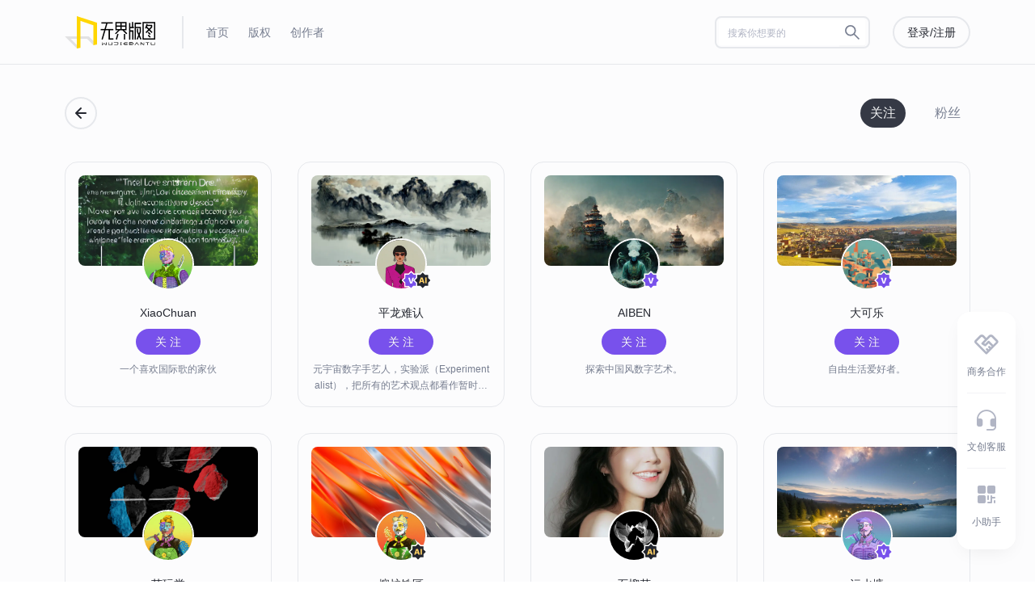

--- FILE ---
content_type: text/html; charset=utf-8
request_url: https://wujiebantu.com/user/1080247/following
body_size: 15281
content:
<!DOCTYPE html><html><head><meta charSet="utf-8"/><title>我的关注 | 无界版图</title><meta name="viewport" content="width=device-width, initial-scale=1"/><meta name="description" content="无界版图是用区块链技术为艺术作品提供安全可靠易用的数字版权登记和拍卖平台，致力于为艺术家、创作者提供数字作品的登记、版权保护、使用与拍卖的一整套解决方案。全面整合全球优质照片、图片、插画、矢量图、视频等资源，结合区块链技术在资产确权、拍卖方面的优势，为新媒体、设计、广告、各类垂直行业及个人用户提供优质数字版权。"/><link rel="canonical" href="https://www.wujiebantu.com/user/1080247/following"/><meta name="next-head-count" content="5"/><link rel="preload" href="https://webcdn.wujiebantu.com/1.12.10/_next/static/css/3d21052b0bd00f4f.css" as="style"/><link rel="stylesheet" href="https://webcdn.wujiebantu.com/1.12.10/_next/static/css/3d21052b0bd00f4f.css" data-n-g=""/><link rel="preload" href="https://webcdn.wujiebantu.com/1.12.10/_next/static/css/133b8c15d2cb39a4.css" as="style"/><link rel="stylesheet" href="https://webcdn.wujiebantu.com/1.12.10/_next/static/css/133b8c15d2cb39a4.css" data-n-p=""/><noscript data-n-css=""></noscript><script defer="" nomodule="" src="https://webcdn.wujiebantu.com/1.12.10/_next/static/chunks/polyfills-c67a75d1b6f99dc8.js"></script><script src="https://webcdn.wujiebantu.com/1.12.10/_next/static/chunks/webpack-0f364644878888c1.js" defer=""></script><script src="https://webcdn.wujiebantu.com/1.12.10/_next/static/chunks/framework-79bce4a3a540b080.js" defer=""></script><script src="https://webcdn.wujiebantu.com/1.12.10/_next/static/chunks/main-e327c1a26a19d594.js" defer=""></script><script src="https://webcdn.wujiebantu.com/1.12.10/_next/static/chunks/pages/_app-9990eac0284b0df0.js" defer=""></script><script src="https://webcdn.wujiebantu.com/1.12.10/_next/static/chunks/441-f3734a71c088936c.js" defer=""></script><script src="https://webcdn.wujiebantu.com/1.12.10/_next/static/chunks/3922-93f7894e90172e38.js" defer=""></script><script src="https://webcdn.wujiebantu.com/1.12.10/_next/static/chunks/1582-d166caa9fbd2b86b.js" defer=""></script><script src="https://webcdn.wujiebantu.com/1.12.10/_next/static/chunks/4164-253762bc7adf2d47.js" defer=""></script><script src="https://webcdn.wujiebantu.com/1.12.10/_next/static/chunks/868-613c93f17cf74462.js" defer=""></script><script src="https://webcdn.wujiebantu.com/1.12.10/_next/static/chunks/4951-9900b1be1e7fcb16.js" defer=""></script><script src="https://webcdn.wujiebantu.com/1.12.10/_next/static/chunks/pages/user/%5Bid%5D/following-3f2a7830a001287d.js" defer=""></script><script src="https://webcdn.wujiebantu.com/1.12.10/_next/static/Luehn_fgWVxeTV9ALmtfN/_buildManifest.js" defer=""></script><script src="https://webcdn.wujiebantu.com/1.12.10/_next/static/Luehn_fgWVxeTV9ALmtfN/_ssgManifest.js" defer=""></script><style data-styled="" data-styled-version="5.3.3">.iBHOzk{padding:7px 16px;border-width:2px;height:40px;border-radius:90px;box-shadow:none;}/*!sc*/
.iBHOzk.ant-btn-lg{font-size:16px;height:48px;}/*!sc*/
.iBHOzk.ant-btn-sm{font-size:12px;height:24px;padding:0 12px;border-width:1px;}/*!sc*/
.iBHOzk.ant-btn-default{border-color:#e6e8ec;background:none;color:#23262f;}/*!sc*/
.iBHOzk.ant-btn-default:hover{background:none;color:#7851ec;border-color:#7851ec;}/*!sc*/
.iBHOzk.ant-btn-default[disabled]{background:none;border-color:#e6e8ec;color:#777e90;}/*!sc*/
.iBHOzk.ant-btn-primary{border-color:transparent;background:#7851ec;color:#fcfcfd;}/*!sc*/
.iBHOzk.ant-btn-primary:hover{background:#AE97F4;}/*!sc*/
.iBHOzk.ant-btn-primary:active{background:#4A3195;}/*!sc*/
.iBHOzk.ant-btn-primary[disabled]{border-color:transparent;background:#D6CBF9;color:#fcfcfd;}/*!sc*/
.iBHOzk.ant-btn-primary[disabled]:hover{background:#D6CBF9;}/*!sc*/
.iBHOzk.ant-btn-primary[disabled]:active{background:#D6CBF9;}/*!sc*/
.iBHOzk.ant-btn-circle{height:32px;border-radius:50%;padding:0;}/*!sc*/
data-styled.g1[id="MyBtn-sc-dn3qo1-0"]{content:"iBHOzk,"}/*!sc*/
.xbUJK{display:-webkit-box;display:-webkit-flex;display:-ms-flexbox;display:flex;-webkit-align-items:center;-webkit-box-align:center;-ms-flex-align:center;align-items:center;margin-bottom:40px;-webkit-box-pack:justify;-webkit-justify-content:space-between;-ms-flex-pack:justify;justify-content:space-between;}/*!sc*/
.xbUJK .crumbs-body{display:-webkit-box;display:-webkit-flex;display:-ms-flexbox;display:flex;-webkit-align-items:center;-webkit-box-align:center;-ms-flex-align:center;align-items:center;}/*!sc*/
.xbUJK .crumbs-back{display:-webkit-box;display:-webkit-flex;display:-ms-flexbox;display:flex;-webkit-align-items:center;-webkit-box-align:center;-ms-flex-align:center;align-items:center;-webkit-box-pack:center;-webkit-justify-content:center;-ms-flex-pack:center;justify-content:center;width:40px;height:40px;border-radius:50%;margin-right:16px;padding:0;border-color:#e6e8ec;}/*!sc*/
.xbUJK .crumbs-back__icon{font-size:24px;color:#23262f;}/*!sc*/
.xbUJK .crumbs-title{font-size:40px;line-height:48px;font-weight:600;word-break:break-all;color:#23262f;}/*!sc*/
data-styled.g2[id="PageCrumbs__StyledPageCrumbs-sc-u1hdlb-0"]{content:"xbUJK,"}/*!sc*/
.ljxhGq{display:-webkit-box;display:-webkit-flex;display:-ms-flexbox;display:flex;-webkit-align-items:center;-webkit-box-align:center;-ms-flex-align:center;align-items:center;margin-bottom:36px;}/*!sc*/
.ljxhGq .tabs{-webkit-flex:auto;-ms-flex:auto;flex:auto;display:-webkit-box;display:-webkit-flex;display:-ms-flexbox;display:flex;gap:24px;padding:0;margin:0;list-style:none;}/*!sc*/
.ljxhGq .tabs > li{padding:6px 12px;font-size:16px;line-height:24px;font-weight:500;border-radius:100px;color:#777e90;cursor:pointer;}/*!sc*/
.ljxhGq .tabs > li + li{margin-left:24px;}/*!sc*/
.ljxhGq .tabs > li:hover{color:#23262f;}/*!sc*/
.ljxhGq .tabs > li.active{background:#353945;color:#f4f5f6;}/*!sc*/
.ljxhGq .tabs-v2{gap:0;-webkit-align-items:flex-end;-webkit-box-align:flex-end;-ms-flex-align:flex-end;align-items:flex-end;height:40px;}/*!sc*/
.ljxhGq .tabs-v2 > li{padding:0;font-size:32px;line-height:1;color:var(--neutral-500);-webkit-transition:all 0.3s ease 0s;transition:all 0.3s ease 0s;}/*!sc*/
.ljxhGq .tabs-v2 > li + li{margin-left:24px;}/*!sc*/
.ljxhGq .tabs-v2 > li:hover{color:var(--neutral-500);}/*!sc*/
.ljxhGq .tabs-v2 > li.active{background:unset;color:var(--neutral-200);font-size:40px;}/*!sc*/
data-styled.g3[id="PageTabs__StyledPageTabs-sc-m13j1l-0"]{content:"ljxhGq,"}/*!sc*/
.cnyBk{position:relative;overflow:hidden;cursor:inherit;}/*!sc*/
data-styled.g4[id="MyImage__StyledMyImage-sc-1gunazj-0"]{content:"cnyBk,"}/*!sc*/
.gZWqv{border:1px solid #e6e8ec;border-radius:16px;padding:16px;margin-bottom:32px;background:#fcfcfd;}/*!sc*/
.gZWqv .creator-bg{border-radius:8px;height:112px;}/*!sc*/
.gZWqv .creator-avatar-wrap{position:relative;margin:-34px auto 16px;text-align:center;height:64px;width:64px;}/*!sc*/
.gZWqv .creator-avatar{height:100%;width:100%;border-radius:50%;border:2px solid #fcfcfd;}/*!sc*/
.gZWqv .creator-name{text-align:center;font-size:14px;line-height:24px;font-weight:500;color:#23262f;}/*!sc*/
.gZWqv .creator-desc{font-weight:400;font-size:12px;line-height:20px;height:40px;color:#777e90;word-break:break-all;display:-webkit-box;text-overflow:ellipsis;overflow:hidden;-webkit-line-clamp:2;/*! autoprefixer:ignore next */-webkit-box-orient:vertical;text-align:center;}/*!sc*/
data-styled.g5[id="UserCard__StyledSingleCreator-sc-1c8zi9-0"]{content:"gZWqv,"}/*!sc*/
.jqUxwD{width:1152px;margin:0 auto;padding:0 16px;}/*!sc*/
data-styled.g6[id="Container__StyledContainer-sc-rii0yw-0"]{content:"jqUxwD,"}/*!sc*/
.eoNViN .ant-spin-spinning{display:block;text-align:center;margin:64px auto;}/*!sc*/
data-styled.g8[id="InfiniteScroll__ViewWrapper-sc-1h5n7p-0"]{content:"eoNViN,"}/*!sc*/
.bkwiIs{border:2px solid #e6e8ec;color:#777e90;border-radius:8px;padding:2px 3px;width:192px;background:none;}/*!sc*/
.bkwiIs:focus{border-color:#7851ec;}/*!sc*/
.bkwiIs .ant-input-affix-wrapper{background:#fff;border:none;padding:5px 11px;}/*!sc*/
.bkwiIs .ant-input-affix-wrapper.ant-input-affix-wrapper-focused{box-shadow:none;}/*!sc*/
.bkwiIs .ant-input{background:#fff;color:#23262f;}/*!sc*/
.bkwiIs .ant-input::-webkit-input-placeholder{font-size:12px;color:#b1b5c4;}/*!sc*/
.bkwiIs .ant-input::-moz-placeholder{font-size:12px;color:#b1b5c4;}/*!sc*/
.bkwiIs .ant-input:-ms-input-placeholder{font-size:12px;color:#b1b5c4;}/*!sc*/
.bkwiIs .ant-input::placeholder{font-size:12px;color:#b1b5c4;}/*!sc*/
.bkwiIs > .ant-input-group > .ant-input-group-addon:last-child{background:#fff;}/*!sc*/
.bkwiIs > .ant-input-group > .ant-input-group-addon:last-child .ant-input-search-button:not(.ant-btn-primary){background:#fff;border:none;color:#777e90;-webkit-transition:all 0.3s ease;transition:all 0.3s ease;}/*!sc*/
.bkwiIs > .ant-input-group > .ant-input-group-addon:last-child .ant-input-search-button:not(.ant-btn-primary):hover{-webkit-transition:all 0.3s ease;transition:all 0.3s ease;color:#23262f;}/*!sc*/
.bkwiIs .anticon-close-circle{color:#23262f;}/*!sc*/
.bkwiIs .anticon-search{font-size:20px;}/*!sc*/
data-styled.g11[id="MySearch-sc-cwxjky-0"]{content:"bkwiIs,"}/*!sc*/
.cbgsfV{height:80px;border-bottom:1px solid #e6e8ec;margin-bottom:40px;padding:20px 0;color:#777e90;}/*!sc*/
.cbgsfV .header-main{display:-webkit-box;display:-webkit-flex;display:-ms-flexbox;display:flex;-webkit-align-items:center;-webkit-box-align:center;-ms-flex-align:center;align-items:center;}/*!sc*/
.cbgsfV .header-left{display:-webkit-box;display:-webkit-flex;display:-ms-flexbox;display:flex;-webkit-flex:auto;-ms-flex:auto;flex:auto;-webkit-align-items:center;-webkit-box-align:center;-ms-flex-align:center;align-items:center;}/*!sc*/
.cbgsfV .header-divider{width:2px;height:40px;background-color:#e6e8ec;margin:0 16px 0 32px;display:-webkit-box;display:-webkit-flex;display:-ms-flexbox;display:flex;}/*!sc*/
.cbgsfV .header-logo{height:40px;}/*!sc*/
.cbgsfV .header-nav{display:-webkit-box;display:-webkit-flex;display:-ms-flexbox;display:flex;-webkit-align-items:center;-webkit-box-align:center;-ms-flex-align:center;align-items:center;list-style:none;padding:0;margin:0;}/*!sc*/
.cbgsfV .header-nav-li{padding:0 12px;position:relative;}/*!sc*/
.cbgsfV .header-nav-li .new{position:absolute;right:12px;top:-20px;}/*!sc*/
.cbgsfV .header-nav-li .new img{height:14px;}/*!sc*/
.cbgsfV .header-nav-li.active a{color:#23262f;}/*!sc*/
.cbgsfV .header-nav-li a{color:#777e90;}/*!sc*/
.cbgsfV .header-nav-li a:hover{color:#23262f;}/*!sc*/
.cbgsfV .header-right{display:-webkit-box;display:-webkit-flex;display:-ms-flexbox;display:flex;-webkit-align-items:center;-webkit-box-align:center;-ms-flex-align:center;align-items:center;}/*!sc*/
.cbgsfV .header-btn{margin-left:12px;}/*!sc*/
.cbgsfV .header-btn.ant-btn-primary{border:2px solid;}/*!sc*/
.cbgsfV .header-btn.ant-btn-default{border:2px solid #e6e8ec;color:#23262f;}/*!sc*/
.cbgsfV .header-btn-user{border:2px solid #e6e8ec;padding:2px;display:-webkit-box;display:-webkit-flex;display:-ms-flexbox;display:flex;-webkit-align-items:center;-webkit-box-align:center;-ms-flex-align:center;align-items:center;}/*!sc*/
.cbgsfV .header-btn-user .user-avatar{border-radius:50%;width:32px;height:32px;}/*!sc*/
.cbgsfV .header-btn-user span{margin:0 6px 0 8px;}/*!sc*/
data-styled.g12[id="header__StyledHeader-sc-1g9u5yk-0"]{content:"cbgsfV,"}/*!sc*/
.cvGbet{margin-top:40px;border-top:1px solid #e6e8ec;}/*!sc*/
.cvGbet .footer-main{padding:40px 0;display:-webkit-box;display:-webkit-flex;display:-ms-flexbox;display:flex;-webkit-box-pack:justify;-webkit-justify-content:space-between;-ms-flex-pack:justify;justify-content:space-between;border-bottom:1px solid #e6e8ec;}/*!sc*/
.cvGbet .footer-logo{width:280px;line-height:24px;font-size:16px;color:#23262f;}/*!sc*/
.cvGbet .footer-logo img{display:block;height:40px;margin-bottom:32px;}/*!sc*/
.cvGbet .link-item-title{font-weight:500;line-height:24px;font-size:16px;color:#23262f;margin-bottom:40px;}/*!sc*/
.cvGbet .qrCode{border:1px solid #e6e8ec;padding:2px;width:96px;height:96px;}/*!sc*/
data-styled.g13[id="footer__StyledFooter-sc-14s0xf7-0"]{content:"cvGbet,"}/*!sc*/
.hwfKXv{display:-webkit-box;display:-webkit-flex;display:-ms-flexbox;display:flex;}/*!sc*/
data-styled.g14[id="footer__StyledLink-sc-14s0xf7-1"]{content:"hwfKXv,"}/*!sc*/
.bdSWIE{width:160px;}/*!sc*/
.footer__StyledLinkItem-sc-14s0xf7-2 + .footer__StyledLinkItem-sc-14s0xf7-2{margin-left:32px;}/*!sc*/
data-styled.g15[id="footer__StyledLinkItem-sc-14s0xf7-2"]{content:"bdSWIE,"}/*!sc*/
.kCiyTx{line-height:16px;font-size:14px;color:#777e90;}/*!sc*/
.footer__StyledLinkItemLink-sc-14s0xf7-3 + .footer__StyledLinkItemLink-sc-14s0xf7-3{margin-top:24px;}/*!sc*/
data-styled.g16[id="footer__StyledLinkItemLink-sc-14s0xf7-3"]{content:"kCiyTx,"}/*!sc*/
.loYVVi{display:-webkit-box;display:-webkit-flex;display:-ms-flexbox;display:flex;-webkit-box-pack:justify;-webkit-justify-content:space-between;-ms-flex-pack:justify;justify-content:space-between;-webkit-align-items:center;-webkit-box-align:center;-ms-flex-align:center;align-items:center;padding:32px 0;}/*!sc*/
data-styled.g17[id="footer__StyledCopyright-sc-14s0xf7-4"]{content:"loYVVi,"}/*!sc*/
.cZvhlK{font-size:12px;line-height:20px;color:#777e90;}/*!sc*/
data-styled.g18[id="footer__StyledCopyrightText-sc-14s0xf7-5"]{content:"cZvhlK,"}/*!sc*/
.cbynMn{display:-webkit-box;display:-webkit-flex;display:-ms-flexbox;display:flex;}/*!sc*/
data-styled.g19[id="footer__StyledSocial-sc-14s0xf7-6"]{content:"cbynMn,"}/*!sc*/
.gRhtSp{width:24px;height:24px;cursor:pointer;}/*!sc*/
.footer__StyledSocialItem-sc-14s0xf7-7 + .footer__StyledSocialItem-sc-14s0xf7-7{margin-left:16px;}/*!sc*/
data-styled.g20[id="footer__StyledSocialItem-sc-14s0xf7-7"]{content:"gRhtSp,"}/*!sc*/
.ksAXVW{position:fixed;bottom:40px;right:24px;background:#ffffff;box-shadow:0px 8px 24px -8px rgba(15,15,15,0.08);border-radius:16px;padding:8px 12px;color:#777e90;text-align:center;z-index:10;}/*!sc*/
.ksAXVW .bar-item{display:-webkit-box;display:-webkit-flex;display:-ms-flexbox;display:flex;-webkit-flex-direction:column;-ms-flex-direction:column;flex-direction:column;padding:16px 0;cursor:pointer;}/*!sc*/
.ksAXVW .bar-item + .bar-item{border-top:1px solid rgba(177,181,196,0.16);}/*!sc*/
.ksAXVW .bar-icon{position:relative;margin-bottom:6px;}/*!sc*/
.ksAXVW .bar-icon .bar-dot{position:absolute;right:12px;top:4px;width:8px;height:8px;border-radius:50%;background:#ef466f;}/*!sc*/
.ksAXVW .bar-icon img{width:32px;}/*!sc*/
.ksAXVW .bar-text{font-size:12px;line-height:20px;}/*!sc*/
data-styled.g34[id="RightBar__StyledRightBar-sc-ld3pdb-0"]{content:"ksAXVW,"}/*!sc*/
</style></head><body><div id="__next" data-reactroot=""><div class="min-h-screen bg-neutral-800"><div class="header__StyledHeader-sc-1g9u5yk-0 cbgsfV"><div class="Container__StyledContainer-sc-rii0yw-0 jqUxwD"><div class="header-main"><div class="header-left"><a href="/"><img class="header-logo" src="/images/logo-v2.svg" alt=""/></a><span class="header-divider"></span><ul class="header-nav"><li class="header-nav-li"><a class="flex items-center" href="/"><span>首页</span></a></li><li class="header-nav-li"><a class="flex items-center" href="/market"><span>版权</span></a></li><li class="header-nav-li"><a class="flex items-center" href="/creators"><span>创作者</span></a></li></ul></div><div class="header-right"><span class="ant-input-group-wrapper ant-input-search MySearch-sc-cwxjky-0 bkwiIs" style="margin-right:16px"><span class="ant-input-wrapper ant-input-group"><span class="ant-input-affix-wrapper"><input type="text" placeholder="搜索你想要的" maxLength="40" class="ant-input" value=""/><span class="ant-input-suffix"><span class="ant-input-clear-icon ant-input-clear-icon-hidden" role="button" tabindex="-1"><span role="img" aria-label="close-circle" class="anticon anticon-close-circle"><svg viewBox="64 64 896 896" focusable="false" data-icon="close-circle" width="1em" height="1em" fill="currentColor" aria-hidden="true"><path d="M512 64C264.6 64 64 264.6 64 512s200.6 448 448 448 448-200.6 448-448S759.4 64 512 64zm165.4 618.2l-66-.3L512 563.4l-99.3 118.4-66.1.3c-4.4 0-8-3.5-8-8 0-1.9.7-3.7 1.9-5.2l130.1-155L340.5 359a8.32 8.32 0 01-1.9-5.2c0-4.4 3.6-8 8-8l66.1.3L512 464.6l99.3-118.4 66-.3c4.4 0 8 3.5 8 8 0 1.9-.7 3.7-1.9 5.2L553.5 514l130 155c1.2 1.5 1.9 3.3 1.9 5.2 0 4.4-3.6 8-8 8z"></path></svg></span></span></span></span><span class="ant-input-group-addon"><button type="button" class="ant-btn ant-btn-default ant-btn-icon-only ant-input-search-button"><span role="img" aria-label="search" class="anticon anticon-search"><svg viewBox="64 64 896 896" focusable="false" data-icon="search" width="1em" height="1em" fill="currentColor" aria-hidden="true"><path d="M909.6 854.5L649.9 594.8C690.2 542.7 712 479 712 412c0-80.2-31.3-155.4-87.9-212.1-56.6-56.7-132-87.9-212.1-87.9s-155.5 31.3-212.1 87.9C143.2 256.5 112 331.8 112 412c0 80.1 31.3 155.5 87.9 212.1C256.5 680.8 331.8 712 412 712c67 0 130.6-21.8 182.7-62l259.7 259.6a8.2 8.2 0 0011.6 0l43.6-43.5a8.2 8.2 0 000-11.6zM570.4 570.4C528 612.7 471.8 636 412 636s-116-23.3-158.4-65.6C211.3 528 188 471.8 188 412s23.3-116.1 65.6-158.4C296 211.3 352.2 188 412 188s116.1 23.2 158.4 65.6S636 352.2 636 412s-23.3 116.1-65.6 158.4z"></path></svg></span></button></span></span></span><button type="button" class="ant-btn ant-btn-default MyBtn-sc-dn3qo1-0 iBHOzk header-btn"><span>登录/注册</span></button></div></div></div></div><div class="Container__StyledContainer-sc-rii0yw-0 jqUxwD"><div class="PageCrumbs__StyledPageCrumbs-sc-u1hdlb-0 xbUJK"><div class="crumbs-body"><button type="button" class="ant-btn ant-btn-default MyBtn-sc-dn3qo1-0 iBHOzk crumbs-back"><i class="trade-icon trade-icon-back leading-none crumbs-back__icon"></i></button><span class="crumbs-title"></span></div><div class="crumbs-action"><div class="PageTabs__StyledPageTabs-sc-m13j1l-0 ljxhGq !mb-0"><ul class="tabs"><li class="active">关注</li><li class="">粉丝</li></ul></div></div></div><div role="row" class="ant-row" style="margin-left:-16px;margin-right:-16px"><div role="cell" style="padding-left:16px;padding-right:16px" class="ant-col ant-col-6"><div class="UserCard__StyledSingleCreator-sc-1c8zi9-0 gZWqv"><a href="/user/1106442"><div class="MyImage__StyledMyImage-sc-1gunazj-0 cnyBk creator-bg"><span style="box-sizing:border-box;display:block;overflow:hidden;width:initial;height:initial;background:none;opacity:1;border:0;margin:0;padding:0;position:absolute;top:0;left:0;bottom:0;right:0"><img alt="" src="[data-uri]" decoding="async" data-nimg="fill" style="position:absolute;top:0;left:0;bottom:0;right:0;box-sizing:border-box;padding:0;border:none;margin:auto;display:block;width:0;height:0;min-width:100%;max-width:100%;min-height:100%;max-height:100%;object-fit:cover;background-size:cover;background-position:0% 0%;filter:blur(20px);background-image:url(&quot;/images/placeholder.png&quot;)"/><noscript><img alt="" sizes="100vw" srcSet="https://cdn.wujiebantu.com/FivFIn-EHX3cDHedljqJGmaquz69.jpg?imageView2/2/w/1200/q/75/format/webp 1200w" src="https://cdn.wujiebantu.com/FivFIn-EHX3cDHedljqJGmaquz69.jpg?imageView2/2/w/1200/q/75/format/webp" decoding="async" data-nimg="fill" style="position:absolute;top:0;left:0;bottom:0;right:0;box-sizing:border-box;padding:0;border:none;margin:auto;display:block;width:0;height:0;min-width:100%;max-width:100%;min-height:100%;max-height:100%;object-fit:cover" loading="lazy"/></noscript></span></div><div class="creator-avatar-wrap"><div class="MyImage__StyledMyImage-sc-1gunazj-0 cnyBk creator-avatar"><span style="box-sizing:border-box;display:block;overflow:hidden;width:initial;height:initial;background:none;opacity:1;border:0;margin:0;padding:0;position:absolute;top:0;left:0;bottom:0;right:0"><img alt="" src="[data-uri]" decoding="async" data-nimg="fill" style="position:absolute;top:0;left:0;bottom:0;right:0;box-sizing:border-box;padding:0;border:none;margin:auto;display:block;width:0;height:0;min-width:100%;max-width:100%;min-height:100%;max-height:100%;object-fit:cover;background-size:cover;background-position:0% 0%;filter:blur(20px);background-image:url(&quot;/images/placeholder.png&quot;)"/><noscript><img alt="" sizes="100vw" srcSet="https://cdn.wujiebantu.com/llskOG3abRPElYRlfNrnosMKgxhG.jpg?imageView2/2/w/400/q/75/format/webp 1200w" src="https://cdn.wujiebantu.com/llskOG3abRPElYRlfNrnosMKgxhG.jpg?imageView2/2/w/400/q/75/format/webp" decoding="async" data-nimg="fill" style="position:absolute;top:0;left:0;bottom:0;right:0;box-sizing:border-box;padding:0;border:none;margin:auto;display:block;width:0;height:0;min-width:100%;max-width:100%;min-height:100%;max-height:100%;object-fit:cover" loading="lazy"/></noscript></span></div><div class="h-6 -right-1  max-w-[36px] flex absolute bottom-0 right-0"></div></div><div class="creator-name flex items-center justify-center"><span class="text-overflow">XiaoChuan</span></div><div class="text-center my-2"><span><button type="button" class="ant-btn ant-btn-primary MyBtn-sc-dn3qo1-0 iBHOzk w-20 !h-8 !p-0"><span>关 注</span></button></span></div><div class="creator-desc">一个喜欢国际歌的家伙</div></a></div></div><div role="cell" style="padding-left:16px;padding-right:16px" class="ant-col ant-col-6"><div class="UserCard__StyledSingleCreator-sc-1c8zi9-0 gZWqv"><a href="/user/1080285"><div class="MyImage__StyledMyImage-sc-1gunazj-0 cnyBk creator-bg"><span style="box-sizing:border-box;display:block;overflow:hidden;width:initial;height:initial;background:none;opacity:1;border:0;margin:0;padding:0;position:absolute;top:0;left:0;bottom:0;right:0"><img alt="" src="[data-uri]" decoding="async" data-nimg="fill" style="position:absolute;top:0;left:0;bottom:0;right:0;box-sizing:border-box;padding:0;border:none;margin:auto;display:block;width:0;height:0;min-width:100%;max-width:100%;min-height:100%;max-height:100%;object-fit:cover;background-size:cover;background-position:0% 0%;filter:blur(20px);background-image:url(&quot;/images/placeholder.png&quot;)"/><noscript><img alt="" sizes="100vw" srcSet="https://cdn.wujiebantu.com/FuqUgOIR5lgncqyDXEb7H0cOInd7.jpg?imageView2/2/w/1200/q/75/format/webp 1200w" src="https://cdn.wujiebantu.com/FuqUgOIR5lgncqyDXEb7H0cOInd7.jpg?imageView2/2/w/1200/q/75/format/webp" decoding="async" data-nimg="fill" style="position:absolute;top:0;left:0;bottom:0;right:0;box-sizing:border-box;padding:0;border:none;margin:auto;display:block;width:0;height:0;min-width:100%;max-width:100%;min-height:100%;max-height:100%;object-fit:cover" loading="lazy"/></noscript></span></div><div class="creator-avatar-wrap"><div class="MyImage__StyledMyImage-sc-1gunazj-0 cnyBk creator-avatar"><span style="box-sizing:border-box;display:block;overflow:hidden;width:initial;height:initial;background:none;opacity:1;border:0;margin:0;padding:0;position:absolute;top:0;left:0;bottom:0;right:0"><img alt="" src="[data-uri]" decoding="async" data-nimg="fill" style="position:absolute;top:0;left:0;bottom:0;right:0;box-sizing:border-box;padding:0;border:none;margin:auto;display:block;width:0;height:0;min-width:100%;max-width:100%;min-height:100%;max-height:100%;object-fit:cover;background-size:cover;background-position:0% 0%;filter:blur(20px);background-image:url(&quot;/images/placeholder.png&quot;)"/><noscript><img alt="" sizes="100vw" srcSet="https://cdn.wujiebantu.com/lpV2GneTd3dz64hsbgtDhfsnJGW2.png?imageView2/2/w/400/q/75/format/webp 1200w" src="https://cdn.wujiebantu.com/lpV2GneTd3dz64hsbgtDhfsnJGW2.png?imageView2/2/w/400/q/75/format/webp" decoding="async" data-nimg="fill" style="position:absolute;top:0;left:0;bottom:0;right:0;box-sizing:border-box;padding:0;border:none;margin:auto;display:block;width:0;height:0;min-width:100%;max-width:100%;min-height:100%;max-height:100%;object-fit:cover" loading="lazy"/></noscript></span></div><div class="h-6 -right-1  max-w-[36px] flex absolute bottom-0 right-0"><svg class="w-full h-full" width="44" height="30" viewBox="0 0 44 30" fill="none" xmlns="http://www.w3.org/2000/svg"><mask id="mask0_30040_170420" maskUnits="userSpaceOnUse" x="0" y="0" width="30" height="30"><path d="M30 0H0V30H30V0Z" fill="white"></path><path fill-rule="evenodd" clip-rule="evenodd" d="M18.5148 6.51479L15 3L11.4852 6.51479H6.5156V11.4844L3 15L6.5156 18.5156V23.4853H11.4853L15 27L18.5146 23.4853H23.4862V18.5138L27 15L23.4862 11.4862V6.51479H18.5148Z" fill="#141416"></path></mask><g mask="url(#mask0_30040_170420)"><path d="M15.0003 3L16.4145 1.58579L15.0003 0.17157L13.5861 1.58579L15.0003 3ZM18.5151 6.51479L17.1009 7.929L17.6867 8.51479H18.5151V6.51479ZM11.4855 6.51479V8.51479H12.3139L12.8997 7.929L11.4855 6.51479ZM6.51587 6.51479V4.51479H4.51587V6.51479H6.51587ZM6.51587 11.4844L7.93007 12.8986L8.51587 12.3128V11.4844H6.51587ZM3.00027 15L1.58607 13.5858L0.171875 15L1.58607 16.4142L3.00027 15ZM6.51587 18.5156H8.51587V17.6872L7.93007 17.1014L6.51587 18.5156ZM6.51587 23.4853H4.51587V25.4853H6.51587V23.4853ZM11.4856 23.4853L12.8999 22.0711L12.3141 21.4853H11.4856V23.4853ZM15.0003 27L13.5861 28.4142L15.0003 29.8284L16.4145 28.4142L15.0003 27ZM18.5149 23.4853V21.4853H17.6865L17.1007 22.0711L18.5149 23.4853ZM23.4865 23.4853V25.4853H25.4865V23.4853H23.4865ZM23.4865 18.5138L22.0723 17.0996L21.4865 17.6854V18.5138H23.4865ZM27.0003 15L28.4145 16.4142L29.8287 15L28.4145 13.5858L27.0003 15ZM23.4865 11.4862H21.4865V12.3146L22.0723 12.9004L23.4865 11.4862ZM23.4865 6.51479H25.4865V4.51479H23.4865V6.51479ZM13.5861 4.41421L17.1009 7.929L19.9293 5.10057L16.4145 1.58579L13.5861 4.41421ZM12.8997 7.929L16.4145 4.41421L13.5861 1.58579L10.0713 5.10057L12.8997 7.929ZM6.51587 8.51479H11.4855V4.51479H6.51587V8.51479ZM8.51587 11.4844V6.51479H4.51587V11.4844H8.51587ZM4.41447 16.4142L7.93007 12.8986L5.10168 10.0702L1.58607 13.5858L4.41447 16.4142ZM7.93007 17.1014L4.41447 13.5858L1.58607 16.4142L5.10168 19.9298L7.93007 17.1014ZM8.51587 23.4853V18.5156H4.51587V23.4853H8.51587ZM11.4856 21.4853H6.51587V25.4853H11.4856V21.4853ZM16.4145 25.5858L12.8999 22.0711L10.0714 24.8996L13.5861 28.4142L16.4145 25.5858ZM17.1007 22.0711L13.5861 25.5858L16.4145 28.4142L19.9292 24.8996L17.1007 22.0711ZM23.4865 21.4853H18.5149V25.4853H23.4865V21.4853ZM21.4865 18.5138V23.4853H25.4865V18.5138H21.4865ZM25.5861 13.5858L22.0723 17.0996L24.9007 19.928L28.4145 16.4142L25.5861 13.5858ZM22.0723 12.9004L25.5861 16.4142L28.4145 13.5858L24.9007 10.072L22.0723 12.9004ZM21.4865 6.51479V11.4862H25.4865V6.51479H21.4865ZM18.5151 8.51479H23.4865V4.51479H18.5151V8.51479Z" fill="white"></path></g><path fill-rule="evenodd" clip-rule="evenodd" d="M18.5148 6.51479L15 3L11.4852 6.51479H6.5156V11.4844L3 15L6.5156 18.5156V23.4853H11.4853L15 27L18.5146 23.4853H23.4862V18.5138L27 15L23.4862 11.4862V6.51479H18.5148Z" fill="#7851EC"></path><path d="M13.6566 20H16.3599L19.5 11H16.9698L15.1071 17.7684H14.9588L13.0797 11H10.5L13.6566 20Z" fill="#FCFCFD"></path><mask id="mask1_30040_170420" maskUnits="userSpaceOnUse" x="18" y="0" width="30" height="30"><path d="M48 0H18V30H48V0Z" fill="white"></path><path fill-rule="evenodd" clip-rule="evenodd" d="M36.5148 6.51479L33 3L29.4852 6.51479H24.5156V11.4844L21 15L24.5156 18.5156V23.4854H29.4854L33 27L36.5146 23.4854H41.4862V18.5138L45 15L41.4862 11.4862V6.51479H36.5148Z" fill="#141416"></path></mask><g mask="url(#mask1_30040_170420)"><path d="M33.0003 3L34.4145 1.58579L33.0003 0.17157L31.5861 1.58579L33.0003 3ZM36.5151 6.51479L35.1009 7.929L35.6867 8.51479H36.5151V6.51479ZM29.4855 6.51479V8.51479H30.3139L30.8997 7.929L29.4855 6.51479ZM24.5159 6.51479V4.51479H22.5159V6.51479H24.5159ZM24.5159 11.4844L25.9301 12.8986L26.5159 12.3128V11.4844H24.5159ZM21.0003 15L19.5861 13.5858L18.1719 15L19.5861 16.4142L21.0003 15ZM24.5159 18.5156H26.5159V17.6872L25.9301 17.1014L24.5159 18.5156ZM24.5159 23.4854H22.5159V25.4854H24.5159V23.4854ZM29.4857 23.4854L30.8999 22.0711L30.3141 21.4854H29.4857V23.4854ZM33.0003 27L31.5861 28.4142L33.0003 29.8284L34.4145 28.4142L33.0003 27ZM36.5149 23.4854V21.4854H35.6865L35.1007 22.0711L36.5149 23.4854ZM41.4865 23.4854V25.4854H43.4865V23.4854H41.4865ZM41.4865 18.5138L40.0723 17.0996L39.4865 17.6854V18.5138H41.4865ZM45.0003 15L46.4145 16.4142L47.8287 15L46.4145 13.5858L45.0003 15ZM41.4865 11.4862H39.4865V12.3146L40.0723 12.9004L41.4865 11.4862ZM41.4865 6.51479H43.4865V4.51479H41.4865V6.51479ZM31.5861 4.41421L35.1009 7.929L37.9293 5.10057L34.4145 1.58579L31.5861 4.41421ZM30.8997 7.929L34.4145 4.41421L31.5861 1.58579L28.0713 5.10057L30.8997 7.929ZM24.5159 8.51479H29.4855V4.51479H24.5159V8.51479ZM26.5159 11.4844V6.51479H22.5159V11.4844H26.5159ZM22.4145 16.4142L25.9301 12.8986L23.1017 10.0702L19.5861 13.5858L22.4145 16.4142ZM25.9301 17.1014L22.4145 13.5858L19.5861 16.4142L23.1017 19.9298L25.9301 17.1014ZM26.5159 23.4854V18.5156H22.5159V23.4854H26.5159ZM29.4857 21.4854H24.5159V25.4854H29.4857V21.4854ZM34.4145 25.5858L30.8999 22.0711L28.0714 24.8996L31.5861 28.4142L34.4145 25.5858ZM35.1007 22.0711L31.5861 25.5858L34.4145 28.4142L37.9292 24.8996L35.1007 22.0711ZM41.4865 21.4854H36.5149V25.4854H41.4865V21.4854ZM39.4865 18.5138V23.4854H43.4865V18.5138H39.4865ZM43.5861 13.5858L40.0723 17.0996L42.9007 19.928L46.4145 16.4142L43.5861 13.5858ZM40.0723 12.9004L43.5861 16.4142L46.4145 13.5858L42.9007 10.072L40.0723 12.9004ZM39.4865 6.51479V11.4862H43.4865V6.51479H39.4865ZM36.5151 8.51479H41.4865V4.51479H36.5151V8.51479Z" fill="white"></path></g><path fill-rule="evenodd" clip-rule="evenodd" d="M36.5148 6.51479L33 3L29.4852 6.51479H24.5156V11.4844L21 15L24.5156 18.5156V23.4854H29.4854L33 27L36.5146 23.4854H41.4862V18.5138L45 15L41.4862 11.4862V6.51479H36.5148Z" fill="#23262F"></path><path d="M29.316 19.5H27L30.0082 10.5H32.877L35.8852 19.5H33.5692L31.4752 12.7676H31.4056L29.316 19.5ZM29.0069 15.958H33.8478V17.6104H29.0069V15.958Z" fill="#FFD166"></path><path d="M38.9996 10.5V19.5H36.8447V10.5H38.9996Z" fill="#FFD166"></path></svg></div></div><div class="creator-name flex items-center justify-center"><span class="text-overflow">平龙难认</span></div><div class="text-center my-2"><span><button type="button" class="ant-btn ant-btn-primary MyBtn-sc-dn3qo1-0 iBHOzk w-20 !h-8 !p-0"><span>关 注</span></button></span></div><div class="creator-desc">元宇宙数字手艺人，实验派（Experimentalist），把所有的艺术观点都看作暂时性结论 ，都看作可质疑、可证伪、需要重新加以评估，并且是可以经由实验加以发展的。人人都可以是数字艺术的实验派，但并非人人都已经是实验派。</div></a></div></div><div role="cell" style="padding-left:16px;padding-right:16px" class="ant-col ant-col-6"><div class="UserCard__StyledSingleCreator-sc-1c8zi9-0 gZWqv"><a href="/user/1080229"><div class="MyImage__StyledMyImage-sc-1gunazj-0 cnyBk creator-bg"><span style="box-sizing:border-box;display:block;overflow:hidden;width:initial;height:initial;background:none;opacity:1;border:0;margin:0;padding:0;position:absolute;top:0;left:0;bottom:0;right:0"><img alt="" src="[data-uri]" decoding="async" data-nimg="fill" style="position:absolute;top:0;left:0;bottom:0;right:0;box-sizing:border-box;padding:0;border:none;margin:auto;display:block;width:0;height:0;min-width:100%;max-width:100%;min-height:100%;max-height:100%;object-fit:cover;background-size:cover;background-position:0% 0%;filter:blur(20px);background-image:url(&quot;/images/placeholder.png&quot;)"/><noscript><img alt="" sizes="100vw" srcSet="https://data.wujiebantu.com/Fv_tf7sEV65mBpB98b6_i_NwWNJG.jpeg?imageView2/2/w/1200/q/75/format/webp 1200w" src="https://data.wujiebantu.com/Fv_tf7sEV65mBpB98b6_i_NwWNJG.jpeg?imageView2/2/w/1200/q/75/format/webp" decoding="async" data-nimg="fill" style="position:absolute;top:0;left:0;bottom:0;right:0;box-sizing:border-box;padding:0;border:none;margin:auto;display:block;width:0;height:0;min-width:100%;max-width:100%;min-height:100%;max-height:100%;object-fit:cover" loading="lazy"/></noscript></span></div><div class="creator-avatar-wrap"><div class="MyImage__StyledMyImage-sc-1gunazj-0 cnyBk creator-avatar"><span style="box-sizing:border-box;display:block;overflow:hidden;width:initial;height:initial;background:none;opacity:1;border:0;margin:0;padding:0;position:absolute;top:0;left:0;bottom:0;right:0"><img alt="" src="[data-uri]" decoding="async" data-nimg="fill" style="position:absolute;top:0;left:0;bottom:0;right:0;box-sizing:border-box;padding:0;border:none;margin:auto;display:block;width:0;height:0;min-width:100%;max-width:100%;min-height:100%;max-height:100%;object-fit:cover;background-size:cover;background-position:0% 0%;filter:blur(20px);background-image:url(&quot;/images/placeholder.png&quot;)"/><noscript><img alt="" sizes="100vw" srcSet="https://cdn.wujiebantu.com/thumbnail/lsKZtQOpGNMwC8P3bww5pTir6PD0.png?imageView2/2/w/400/q/75/format/webp 1200w" src="https://cdn.wujiebantu.com/thumbnail/lsKZtQOpGNMwC8P3bww5pTir6PD0.png?imageView2/2/w/400/q/75/format/webp" decoding="async" data-nimg="fill" style="position:absolute;top:0;left:0;bottom:0;right:0;box-sizing:border-box;padding:0;border:none;margin:auto;display:block;width:0;height:0;min-width:100%;max-width:100%;min-height:100%;max-height:100%;object-fit:cover" loading="lazy"/></noscript></span></div><div class="h-6 -right-1  max-w-[36px] flex absolute bottom-0 right-0"><svg class="w-full h-full" width="30" height="30" viewBox="0 0 30 30" fill="none" xmlns="http://www.w3.org/2000/svg"><mask id="path-1-outside-1_10950_104794" maskUnits="userSpaceOnUse" x="0" y="0" width="30" height="30" fill="black"><rect fill="white" width="30" height="30"></rect><path fill-rule="evenodd" clip-rule="evenodd" d="M18.5148 6.51479L15 3L11.4852 6.51479H6.51562V11.4844L3 15L6.51562 18.5156V23.4853H11.4853L15 27L18.5146 23.4853H23.4862V18.5138L27 15L23.4862 11.4862V6.51479H18.5148Z"></path></mask><path d="M15 3L16.4142 1.58579L15 0.171573L13.5858 1.58579L15 3ZM18.5148 6.51479L17.1006 7.929L17.6864 8.51479H18.5148V6.51479ZM11.4852 6.51479V8.51479H12.3136L12.8994 7.929L11.4852 6.51479ZM6.51562 6.51479V4.51479H4.51562V6.51479H6.51562ZM6.51562 11.4844L7.92984 12.8986L8.51562 12.3128V11.4844H6.51562ZM3 15L1.58579 13.5858L0.171573 15L1.58579 16.4142L3 15ZM6.51562 18.5156H8.51562V17.6872L7.92984 17.1014L6.51562 18.5156ZM6.51562 23.4853H4.51562V25.4853H6.51562V23.4853ZM11.4853 23.4853L12.8996 22.0711L12.3138 21.4853H11.4853V23.4853ZM15 27L13.5858 28.4142L15 29.8284L16.4142 28.4142L15 27ZM18.5146 23.4853V21.4853H17.6862L17.1004 22.0711L18.5146 23.4853ZM23.4862 23.4853V25.4853H25.4862V23.4853H23.4862ZM23.4862 18.5138L22.072 17.0996L21.4862 17.6854V18.5138H23.4862ZM27 15L28.4142 16.4142L29.8284 15L28.4142 13.5858L27 15ZM23.4862 11.4862H21.4862V12.3146L22.072 12.9004L23.4862 11.4862ZM23.4862 6.51479H25.4862V4.51479H23.4862V6.51479ZM13.5858 4.41421L17.1006 7.929L19.929 5.10057L16.4142 1.58579L13.5858 4.41421ZM12.8994 7.929L16.4142 4.41421L13.5858 1.58579L10.071 5.10057L12.8994 7.929ZM6.51562 8.51479H11.4852V4.51479H6.51562V8.51479ZM8.51562 11.4844V6.51479H4.51562V11.4844H8.51562ZM4.41421 16.4142L7.92984 12.8986L5.10141 10.0702L1.58579 13.5858L4.41421 16.4142ZM7.92984 17.1014L4.41421 13.5858L1.58579 16.4142L5.10141 19.9298L7.92984 17.1014ZM8.51562 23.4853V18.5156H4.51562V23.4853H8.51562ZM11.4853 21.4853H6.51562V25.4853H11.4853V21.4853ZM16.4142 25.5858L12.8996 22.0711L10.0711 24.8996L13.5858 28.4142L16.4142 25.5858ZM17.1004 22.0711L13.5858 25.5858L16.4142 28.4142L19.9289 24.8996L17.1004 22.0711ZM23.4862 21.4853H18.5146V25.4853H23.4862V21.4853ZM21.4862 18.5138V23.4853H25.4862V18.5138H21.4862ZM25.5858 13.5858L22.072 17.0996L24.9004 19.928L28.4142 16.4142L25.5858 13.5858ZM22.072 12.9004L25.5858 16.4142L28.4142 13.5858L24.9004 10.072L22.072 12.9004ZM21.4862 6.51479V11.4862H25.4862V6.51479H21.4862ZM18.5148 8.51479H23.4862V4.51479H18.5148V8.51479Z" fill="white" mask="url(#path-1-outside-1_10950_104794)"></path><path fill-rule="evenodd" clip-rule="evenodd" d="M18.5148 6.51479L15 3L11.4852 6.51479H6.51562V11.4844L3 15L6.51562 18.5156V23.4853H11.4853L15 27L18.5146 23.4853H23.4862V18.5138L27 15L23.4862 11.4862V6.51479H18.5148Z" fill="#7851EC"></path><path d="M13.6566 20H16.3599L19.5 11H16.9698L15.1071 17.7684H14.9588L13.0797 11H10.5L13.6566 20Z" fill="#FCFCFD"></path></svg></div></div><div class="creator-name flex items-center justify-center"><span class="text-overflow">AIBEN</span></div><div class="text-center my-2"><span><button type="button" class="ant-btn ant-btn-primary MyBtn-sc-dn3qo1-0 iBHOzk w-20 !h-8 !p-0"><span>关 注</span></button></span></div><div class="creator-desc">探索中国风数字艺术。</div></a></div></div><div role="cell" style="padding-left:16px;padding-right:16px" class="ant-col ant-col-6"><div class="UserCard__StyledSingleCreator-sc-1c8zi9-0 gZWqv"><a href="/user/1080211"><div class="MyImage__StyledMyImage-sc-1gunazj-0 cnyBk creator-bg"><span style="box-sizing:border-box;display:block;overflow:hidden;width:initial;height:initial;background:none;opacity:1;border:0;margin:0;padding:0;position:absolute;top:0;left:0;bottom:0;right:0"><img alt="" src="[data-uri]" decoding="async" data-nimg="fill" style="position:absolute;top:0;left:0;bottom:0;right:0;box-sizing:border-box;padding:0;border:none;margin:auto;display:block;width:0;height:0;min-width:100%;max-width:100%;min-height:100%;max-height:100%;object-fit:cover;background-size:cover;background-position:0% 0%;filter:blur(20px);background-image:url(&quot;/images/placeholder.png&quot;)"/><noscript><img alt="" sizes="100vw" srcSet="https://cdn.wujiebantu.com/FlyeI_Ve5Km-oup5LOF3d1NP6gQg.jpg?imageView2/2/w/1200/q/75/format/webp 1200w" src="https://cdn.wujiebantu.com/FlyeI_Ve5Km-oup5LOF3d1NP6gQg.jpg?imageView2/2/w/1200/q/75/format/webp" decoding="async" data-nimg="fill" style="position:absolute;top:0;left:0;bottom:0;right:0;box-sizing:border-box;padding:0;border:none;margin:auto;display:block;width:0;height:0;min-width:100%;max-width:100%;min-height:100%;max-height:100%;object-fit:cover" loading="lazy"/></noscript></span></div><div class="creator-avatar-wrap"><div class="MyImage__StyledMyImage-sc-1gunazj-0 cnyBk creator-avatar"><span style="box-sizing:border-box;display:block;overflow:hidden;width:initial;height:initial;background:none;opacity:1;border:0;margin:0;padding:0;position:absolute;top:0;left:0;bottom:0;right:0"><img alt="" src="[data-uri]" decoding="async" data-nimg="fill" style="position:absolute;top:0;left:0;bottom:0;right:0;box-sizing:border-box;padding:0;border:none;margin:auto;display:block;width:0;height:0;min-width:100%;max-width:100%;min-height:100%;max-height:100%;object-fit:cover;background-size:cover;background-position:0% 0%;filter:blur(20px);background-image:url(&quot;/images/placeholder.png&quot;)"/><noscript><img alt="" sizes="100vw" srcSet="https://cdn.wujiebantu.com/ai/294AE52059E22B8EFB8B3853EB30B87B-01.png?imageView2/2/w/400/q/75/format/webp 1200w" src="https://cdn.wujiebantu.com/ai/294AE52059E22B8EFB8B3853EB30B87B-01.png?imageView2/2/w/400/q/75/format/webp" decoding="async" data-nimg="fill" style="position:absolute;top:0;left:0;bottom:0;right:0;box-sizing:border-box;padding:0;border:none;margin:auto;display:block;width:0;height:0;min-width:100%;max-width:100%;min-height:100%;max-height:100%;object-fit:cover" loading="lazy"/></noscript></span></div><div class="h-6 -right-1  max-w-[36px] flex absolute bottom-0 right-0"><svg class="w-full h-full" width="30" height="30" viewBox="0 0 30 30" fill="none" xmlns="http://www.w3.org/2000/svg"><mask id="path-1-outside-1_10950_104794" maskUnits="userSpaceOnUse" x="0" y="0" width="30" height="30" fill="black"><rect fill="white" width="30" height="30"></rect><path fill-rule="evenodd" clip-rule="evenodd" d="M18.5148 6.51479L15 3L11.4852 6.51479H6.51562V11.4844L3 15L6.51562 18.5156V23.4853H11.4853L15 27L18.5146 23.4853H23.4862V18.5138L27 15L23.4862 11.4862V6.51479H18.5148Z"></path></mask><path d="M15 3L16.4142 1.58579L15 0.171573L13.5858 1.58579L15 3ZM18.5148 6.51479L17.1006 7.929L17.6864 8.51479H18.5148V6.51479ZM11.4852 6.51479V8.51479H12.3136L12.8994 7.929L11.4852 6.51479ZM6.51562 6.51479V4.51479H4.51562V6.51479H6.51562ZM6.51562 11.4844L7.92984 12.8986L8.51562 12.3128V11.4844H6.51562ZM3 15L1.58579 13.5858L0.171573 15L1.58579 16.4142L3 15ZM6.51562 18.5156H8.51562V17.6872L7.92984 17.1014L6.51562 18.5156ZM6.51562 23.4853H4.51562V25.4853H6.51562V23.4853ZM11.4853 23.4853L12.8996 22.0711L12.3138 21.4853H11.4853V23.4853ZM15 27L13.5858 28.4142L15 29.8284L16.4142 28.4142L15 27ZM18.5146 23.4853V21.4853H17.6862L17.1004 22.0711L18.5146 23.4853ZM23.4862 23.4853V25.4853H25.4862V23.4853H23.4862ZM23.4862 18.5138L22.072 17.0996L21.4862 17.6854V18.5138H23.4862ZM27 15L28.4142 16.4142L29.8284 15L28.4142 13.5858L27 15ZM23.4862 11.4862H21.4862V12.3146L22.072 12.9004L23.4862 11.4862ZM23.4862 6.51479H25.4862V4.51479H23.4862V6.51479ZM13.5858 4.41421L17.1006 7.929L19.929 5.10057L16.4142 1.58579L13.5858 4.41421ZM12.8994 7.929L16.4142 4.41421L13.5858 1.58579L10.071 5.10057L12.8994 7.929ZM6.51562 8.51479H11.4852V4.51479H6.51562V8.51479ZM8.51562 11.4844V6.51479H4.51562V11.4844H8.51562ZM4.41421 16.4142L7.92984 12.8986L5.10141 10.0702L1.58579 13.5858L4.41421 16.4142ZM7.92984 17.1014L4.41421 13.5858L1.58579 16.4142L5.10141 19.9298L7.92984 17.1014ZM8.51562 23.4853V18.5156H4.51562V23.4853H8.51562ZM11.4853 21.4853H6.51562V25.4853H11.4853V21.4853ZM16.4142 25.5858L12.8996 22.0711L10.0711 24.8996L13.5858 28.4142L16.4142 25.5858ZM17.1004 22.0711L13.5858 25.5858L16.4142 28.4142L19.9289 24.8996L17.1004 22.0711ZM23.4862 21.4853H18.5146V25.4853H23.4862V21.4853ZM21.4862 18.5138V23.4853H25.4862V18.5138H21.4862ZM25.5858 13.5858L22.072 17.0996L24.9004 19.928L28.4142 16.4142L25.5858 13.5858ZM22.072 12.9004L25.5858 16.4142L28.4142 13.5858L24.9004 10.072L22.072 12.9004ZM21.4862 6.51479V11.4862H25.4862V6.51479H21.4862ZM18.5148 8.51479H23.4862V4.51479H18.5148V8.51479Z" fill="white" mask="url(#path-1-outside-1_10950_104794)"></path><path fill-rule="evenodd" clip-rule="evenodd" d="M18.5148 6.51479L15 3L11.4852 6.51479H6.51562V11.4844L3 15L6.51562 18.5156V23.4853H11.4853L15 27L18.5146 23.4853H23.4862V18.5138L27 15L23.4862 11.4862V6.51479H18.5148Z" fill="#7851EC"></path><path d="M13.6566 20H16.3599L19.5 11H16.9698L15.1071 17.7684H14.9588L13.0797 11H10.5L13.6566 20Z" fill="#FCFCFD"></path></svg></div></div><div class="creator-name flex items-center justify-center"><span class="text-overflow">大可乐</span></div><div class="text-center my-2"><span><button type="button" class="ant-btn ant-btn-primary MyBtn-sc-dn3qo1-0 iBHOzk w-20 !h-8 !p-0"><span>关 注</span></button></span></div><div class="creator-desc">自由生活爱好者。</div></a></div></div><div role="cell" style="padding-left:16px;padding-right:16px" class="ant-col ant-col-6"><div class="UserCard__StyledSingleCreator-sc-1c8zi9-0 gZWqv"><a href="/user/1082138"><div class="MyImage__StyledMyImage-sc-1gunazj-0 cnyBk creator-bg"><span style="box-sizing:border-box;display:block;overflow:hidden;width:initial;height:initial;background:none;opacity:1;border:0;margin:0;padding:0;position:absolute;top:0;left:0;bottom:0;right:0"><img alt="" src="[data-uri]" decoding="async" data-nimg="fill" style="position:absolute;top:0;left:0;bottom:0;right:0;box-sizing:border-box;padding:0;border:none;margin:auto;display:block;width:0;height:0;min-width:100%;max-width:100%;min-height:100%;max-height:100%;object-fit:cover;background-size:cover;background-position:0% 0%;filter:blur(20px);background-image:url(&quot;/images/placeholder.png&quot;)"/><noscript><img alt="" sizes="100vw" srcSet="https://data.wujiebantu.com/backgroundImage-default/shubham-dhage-fOBPYwS21hw-unsplash.jpg?imageView2/2/w/1200/q/75/format/webp 1200w" src="https://data.wujiebantu.com/backgroundImage-default/shubham-dhage-fOBPYwS21hw-unsplash.jpg?imageView2/2/w/1200/q/75/format/webp" decoding="async" data-nimg="fill" style="position:absolute;top:0;left:0;bottom:0;right:0;box-sizing:border-box;padding:0;border:none;margin:auto;display:block;width:0;height:0;min-width:100%;max-width:100%;min-height:100%;max-height:100%;object-fit:cover" loading="lazy"/></noscript></span></div><div class="creator-avatar-wrap"><div class="MyImage__StyledMyImage-sc-1gunazj-0 cnyBk creator-avatar"><span style="box-sizing:border-box;display:block;overflow:hidden;width:initial;height:initial;background:none;opacity:1;border:0;margin:0;padding:0;position:absolute;top:0;left:0;bottom:0;right:0"><img alt="" src="[data-uri]" decoding="async" data-nimg="fill" style="position:absolute;top:0;left:0;bottom:0;right:0;box-sizing:border-box;padding:0;border:none;margin:auto;display:block;width:0;height:0;min-width:100%;max-width:100%;min-height:100%;max-height:100%;object-fit:cover;background-size:cover;background-position:0% 0%;filter:blur(20px);background-image:url(&quot;/images/placeholder.png&quot;)"/><noscript><img alt="" sizes="100vw" srcSet="https://cdn.wujiebantu.com/lsDo53cW8C5Tsty003Vok_RNOvxk.jpg?imageView2/2/w/400/q/75/format/webp 1200w" src="https://cdn.wujiebantu.com/lsDo53cW8C5Tsty003Vok_RNOvxk.jpg?imageView2/2/w/400/q/75/format/webp" decoding="async" data-nimg="fill" style="position:absolute;top:0;left:0;bottom:0;right:0;box-sizing:border-box;padding:0;border:none;margin:auto;display:block;width:0;height:0;min-width:100%;max-width:100%;min-height:100%;max-height:100%;object-fit:cover" loading="lazy"/></noscript></span></div><div class="h-6 -right-1  max-w-[36px] flex absolute bottom-0 right-0"></div></div><div class="creator-name flex items-center justify-center"><span class="text-overflow">艺玩堂</span></div><div class="text-center my-2"><span><button type="button" class="ant-btn ant-btn-primary MyBtn-sc-dn3qo1-0 iBHOzk w-20 !h-8 !p-0"><span>关 注</span></button></span></div><div class="creator-desc">这个人很懒，什么都没有留下</div></a></div></div><div role="cell" style="padding-left:16px;padding-right:16px" class="ant-col ant-col-6"><div class="UserCard__StyledSingleCreator-sc-1c8zi9-0 gZWqv"><a href="/user/1081572"><div class="MyImage__StyledMyImage-sc-1gunazj-0 cnyBk creator-bg"><span style="box-sizing:border-box;display:block;overflow:hidden;width:initial;height:initial;background:none;opacity:1;border:0;margin:0;padding:0;position:absolute;top:0;left:0;bottom:0;right:0"><img alt="" src="[data-uri]" decoding="async" data-nimg="fill" style="position:absolute;top:0;left:0;bottom:0;right:0;box-sizing:border-box;padding:0;border:none;margin:auto;display:block;width:0;height:0;min-width:100%;max-width:100%;min-height:100%;max-height:100%;object-fit:cover;background-size:cover;background-position:0% 0%;filter:blur(20px);background-image:url(&quot;/images/placeholder.png&quot;)"/><noscript><img alt="" sizes="100vw" srcSet="https://data.wujiebantu.com/backgroundImage-default/li-zhang-8atj_eBENI8-unsplash.jpg?imageView2/2/w/1200/q/75/format/webp 1200w" src="https://data.wujiebantu.com/backgroundImage-default/li-zhang-8atj_eBENI8-unsplash.jpg?imageView2/2/w/1200/q/75/format/webp" decoding="async" data-nimg="fill" style="position:absolute;top:0;left:0;bottom:0;right:0;box-sizing:border-box;padding:0;border:none;margin:auto;display:block;width:0;height:0;min-width:100%;max-width:100%;min-height:100%;max-height:100%;object-fit:cover" loading="lazy"/></noscript></span></div><div class="creator-avatar-wrap"><div class="MyImage__StyledMyImage-sc-1gunazj-0 cnyBk creator-avatar"><span style="box-sizing:border-box;display:block;overflow:hidden;width:initial;height:initial;background:none;opacity:1;border:0;margin:0;padding:0;position:absolute;top:0;left:0;bottom:0;right:0"><img alt="" src="[data-uri]" decoding="async" data-nimg="fill" style="position:absolute;top:0;left:0;bottom:0;right:0;box-sizing:border-box;padding:0;border:none;margin:auto;display:block;width:0;height:0;min-width:100%;max-width:100%;min-height:100%;max-height:100%;object-fit:cover;background-size:cover;background-position:0% 0%;filter:blur(20px);background-image:url(&quot;/images/placeholder.png&quot;)"/><noscript><img alt="" sizes="100vw" srcSet="https://cdn.wujiebantu.com/lmLpKidmywuGVZPoEVDpub6KbgGs.jpg?imageView2/2/w/400/q/75/format/webp 1200w" src="https://cdn.wujiebantu.com/lmLpKidmywuGVZPoEVDpub6KbgGs.jpg?imageView2/2/w/400/q/75/format/webp" decoding="async" data-nimg="fill" style="position:absolute;top:0;left:0;bottom:0;right:0;box-sizing:border-box;padding:0;border:none;margin:auto;display:block;width:0;height:0;min-width:100%;max-width:100%;min-height:100%;max-height:100%;object-fit:cover" loading="lazy"/></noscript></span></div><div class="h-6 -right-1  max-w-[36px] flex absolute bottom-0 right-0"><svg class="w-full h-full " width="30" height="30" viewBox="0 0 30 30" fill="none" xmlns="http://www.w3.org/2000/svg"><mask id="path-1-outside-1_10950_104802" maskUnits="userSpaceOnUse" x="0" y="0" width="30" height="30" fill="black"><rect fill="white" width="30" height="30"></rect><path fill-rule="evenodd" clip-rule="evenodd" d="M18.5148 6.51479L15 3L11.4852 6.51479H6.51562V11.4844L3 15L6.51562 18.5156V23.4853H11.4853L15 27L18.5146 23.4853H23.4862V18.5138L27 15L23.4862 11.4862V6.51479H18.5148Z"></path></mask><path d="M15 3L16.4142 1.58579L15 0.171573L13.5858 1.58579L15 3ZM18.5148 6.51479L17.1006 7.929L17.6864 8.51479H18.5148V6.51479ZM11.4852 6.51479V8.51479H12.3136L12.8994 7.929L11.4852 6.51479ZM6.51562 6.51479V4.51479H4.51562V6.51479H6.51562ZM6.51562 11.4844L7.92984 12.8986L8.51562 12.3128V11.4844H6.51562ZM3 15L1.58579 13.5858L0.171573 15L1.58579 16.4142L3 15ZM6.51562 18.5156H8.51562V17.6872L7.92984 17.1014L6.51562 18.5156ZM6.51562 23.4853H4.51562V25.4853H6.51562V23.4853ZM11.4853 23.4853L12.8996 22.0711L12.3138 21.4853H11.4853V23.4853ZM15 27L13.5858 28.4142L15 29.8284L16.4142 28.4142L15 27ZM18.5146 23.4853V21.4853H17.6862L17.1004 22.0711L18.5146 23.4853ZM23.4862 23.4853V25.4853H25.4862V23.4853H23.4862ZM23.4862 18.5138L22.072 17.0996L21.4862 17.6854V18.5138H23.4862ZM27 15L28.4142 16.4142L29.8284 15L28.4142 13.5858L27 15ZM23.4862 11.4862H21.4862V12.3146L22.072 12.9004L23.4862 11.4862ZM23.4862 6.51479H25.4862V4.51479H23.4862V6.51479ZM13.5858 4.41421L17.1006 7.929L19.929 5.10057L16.4142 1.58579L13.5858 4.41421ZM12.8994 7.929L16.4142 4.41421L13.5858 1.58579L10.071 5.10057L12.8994 7.929ZM6.51562 8.51479H11.4852V4.51479H6.51562V8.51479ZM8.51562 11.4844V6.51479H4.51562V11.4844H8.51562ZM4.41421 16.4142L7.92984 12.8986L5.10141 10.0702L1.58579 13.5858L4.41421 16.4142ZM7.92984 17.1014L4.41421 13.5858L1.58579 16.4142L5.10141 19.9298L7.92984 17.1014ZM8.51562 23.4853V18.5156H4.51562V23.4853H8.51562ZM11.4853 21.4853H6.51562V25.4853H11.4853V21.4853ZM16.4142 25.5858L12.8996 22.0711L10.0711 24.8996L13.5858 28.4142L16.4142 25.5858ZM17.1004 22.0711L13.5858 25.5858L16.4142 28.4142L19.9289 24.8996L17.1004 22.0711ZM23.4862 21.4853H18.5146V25.4853H23.4862V21.4853ZM21.4862 18.5138V23.4853H25.4862V18.5138H21.4862ZM25.5858 13.5858L22.072 17.0996L24.9004 19.928L28.4142 16.4142L25.5858 13.5858ZM22.072 12.9004L25.5858 16.4142L28.4142 13.5858L24.9004 10.072L22.072 12.9004ZM21.4862 6.51479V11.4862H25.4862V6.51479H21.4862ZM18.5148 8.51479H23.4862V4.51479H18.5148V8.51479Z" fill="white" mask="url(#path-1-outside-1_10950_104802)"></path><path fill-rule="evenodd" clip-rule="evenodd" d="M18.5148 6.51479L15 3L11.4852 6.51479H6.51562V11.4844L3 15L6.51562 18.5156V23.4853H11.4853L15 27L18.5146 23.4853H23.4862V18.5138L27 15L23.4862 11.4862V6.51479H18.5148Z" fill="#23262F"></path><path d="M11.316 19.5H9L12.0082 10.5H14.877L17.8852 19.5H15.5692L13.4752 12.7676H13.4056L11.316 19.5ZM11.0069 15.958H15.8478V17.6104H11.0069V15.958Z" fill="#FFD166"></path><path d="M21 10.5V19.5H18.8451V10.5H21Z" fill="#FFD166"></path></svg></div></div><div class="creator-name flex items-center justify-center"><span class="text-overflow">熔炉铁匠</span></div><div class="text-center my-2"><span><button type="button" class="ant-btn ant-btn-primary MyBtn-sc-dn3qo1-0 iBHOzk w-20 !h-8 !p-0"><span>关 注</span></button></span></div><div class="creator-desc">万物熔炉，铁匠世家，专门研究模型融合（Lora+PT），纯咒无底图模式。</div></a></div></div><div role="cell" style="padding-left:16px;padding-right:16px" class="ant-col ant-col-6"><div class="UserCard__StyledSingleCreator-sc-1c8zi9-0 gZWqv"><a href="/user/1080511"><div class="MyImage__StyledMyImage-sc-1gunazj-0 cnyBk creator-bg"><span style="box-sizing:border-box;display:block;overflow:hidden;width:initial;height:initial;background:none;opacity:1;border:0;margin:0;padding:0;position:absolute;top:0;left:0;bottom:0;right:0"><img alt="" src="[data-uri]" decoding="async" data-nimg="fill" style="position:absolute;top:0;left:0;bottom:0;right:0;box-sizing:border-box;padding:0;border:none;margin:auto;display:block;width:0;height:0;min-width:100%;max-width:100%;min-height:100%;max-height:100%;object-fit:cover;background-size:cover;background-position:0% 0%;filter:blur(20px);background-image:url(&quot;/images/placeholder.png&quot;)"/><noscript><img alt="" sizes="100vw" srcSet="https://data.wujiebantu.com/FnNfM5J5-pOee1wtaUtWpND_GG99.jpg?imageView2/2/w/1200/q/75/format/webp 1200w" src="https://data.wujiebantu.com/FnNfM5J5-pOee1wtaUtWpND_GG99.jpg?imageView2/2/w/1200/q/75/format/webp" decoding="async" data-nimg="fill" style="position:absolute;top:0;left:0;bottom:0;right:0;box-sizing:border-box;padding:0;border:none;margin:auto;display:block;width:0;height:0;min-width:100%;max-width:100%;min-height:100%;max-height:100%;object-fit:cover" loading="lazy"/></noscript></span></div><div class="creator-avatar-wrap"><div class="MyImage__StyledMyImage-sc-1gunazj-0 cnyBk creator-avatar"><span style="box-sizing:border-box;display:block;overflow:hidden;width:initial;height:initial;background:none;opacity:1;border:0;margin:0;padding:0;position:absolute;top:0;left:0;bottom:0;right:0"><img alt="" src="[data-uri]" decoding="async" data-nimg="fill" style="position:absolute;top:0;left:0;bottom:0;right:0;box-sizing:border-box;padding:0;border:none;margin:auto;display:block;width:0;height:0;min-width:100%;max-width:100%;min-height:100%;max-height:100%;object-fit:cover;background-size:cover;background-position:0% 0%;filter:blur(20px);background-image:url(&quot;/images/placeholder.png&quot;)"/><noscript><img alt="" sizes="100vw" srcSet="https://cdn.wujiebantu.com/avatar-default/139d677123fc406fbe44355701efbffe.png?imageView2/2/w/400/q/75/format/webp 1200w" src="https://cdn.wujiebantu.com/avatar-default/139d677123fc406fbe44355701efbffe.png?imageView2/2/w/400/q/75/format/webp" decoding="async" data-nimg="fill" style="position:absolute;top:0;left:0;bottom:0;right:0;box-sizing:border-box;padding:0;border:none;margin:auto;display:block;width:0;height:0;min-width:100%;max-width:100%;min-height:100%;max-height:100%;object-fit:cover" loading="lazy"/></noscript></span></div><div class="h-6 -right-1  max-w-[36px] flex absolute bottom-0 right-0"><svg class="w-full h-full " width="30" height="30" viewBox="0 0 30 30" fill="none" xmlns="http://www.w3.org/2000/svg"><mask id="path-1-outside-1_10950_104802" maskUnits="userSpaceOnUse" x="0" y="0" width="30" height="30" fill="black"><rect fill="white" width="30" height="30"></rect><path fill-rule="evenodd" clip-rule="evenodd" d="M18.5148 6.51479L15 3L11.4852 6.51479H6.51562V11.4844L3 15L6.51562 18.5156V23.4853H11.4853L15 27L18.5146 23.4853H23.4862V18.5138L27 15L23.4862 11.4862V6.51479H18.5148Z"></path></mask><path d="M15 3L16.4142 1.58579L15 0.171573L13.5858 1.58579L15 3ZM18.5148 6.51479L17.1006 7.929L17.6864 8.51479H18.5148V6.51479ZM11.4852 6.51479V8.51479H12.3136L12.8994 7.929L11.4852 6.51479ZM6.51562 6.51479V4.51479H4.51562V6.51479H6.51562ZM6.51562 11.4844L7.92984 12.8986L8.51562 12.3128V11.4844H6.51562ZM3 15L1.58579 13.5858L0.171573 15L1.58579 16.4142L3 15ZM6.51562 18.5156H8.51562V17.6872L7.92984 17.1014L6.51562 18.5156ZM6.51562 23.4853H4.51562V25.4853H6.51562V23.4853ZM11.4853 23.4853L12.8996 22.0711L12.3138 21.4853H11.4853V23.4853ZM15 27L13.5858 28.4142L15 29.8284L16.4142 28.4142L15 27ZM18.5146 23.4853V21.4853H17.6862L17.1004 22.0711L18.5146 23.4853ZM23.4862 23.4853V25.4853H25.4862V23.4853H23.4862ZM23.4862 18.5138L22.072 17.0996L21.4862 17.6854V18.5138H23.4862ZM27 15L28.4142 16.4142L29.8284 15L28.4142 13.5858L27 15ZM23.4862 11.4862H21.4862V12.3146L22.072 12.9004L23.4862 11.4862ZM23.4862 6.51479H25.4862V4.51479H23.4862V6.51479ZM13.5858 4.41421L17.1006 7.929L19.929 5.10057L16.4142 1.58579L13.5858 4.41421ZM12.8994 7.929L16.4142 4.41421L13.5858 1.58579L10.071 5.10057L12.8994 7.929ZM6.51562 8.51479H11.4852V4.51479H6.51562V8.51479ZM8.51562 11.4844V6.51479H4.51562V11.4844H8.51562ZM4.41421 16.4142L7.92984 12.8986L5.10141 10.0702L1.58579 13.5858L4.41421 16.4142ZM7.92984 17.1014L4.41421 13.5858L1.58579 16.4142L5.10141 19.9298L7.92984 17.1014ZM8.51562 23.4853V18.5156H4.51562V23.4853H8.51562ZM11.4853 21.4853H6.51562V25.4853H11.4853V21.4853ZM16.4142 25.5858L12.8996 22.0711L10.0711 24.8996L13.5858 28.4142L16.4142 25.5858ZM17.1004 22.0711L13.5858 25.5858L16.4142 28.4142L19.9289 24.8996L17.1004 22.0711ZM23.4862 21.4853H18.5146V25.4853H23.4862V21.4853ZM21.4862 18.5138V23.4853H25.4862V18.5138H21.4862ZM25.5858 13.5858L22.072 17.0996L24.9004 19.928L28.4142 16.4142L25.5858 13.5858ZM22.072 12.9004L25.5858 16.4142L28.4142 13.5858L24.9004 10.072L22.072 12.9004ZM21.4862 6.51479V11.4862H25.4862V6.51479H21.4862ZM18.5148 8.51479H23.4862V4.51479H18.5148V8.51479Z" fill="white" mask="url(#path-1-outside-1_10950_104802)"></path><path fill-rule="evenodd" clip-rule="evenodd" d="M18.5148 6.51479L15 3L11.4852 6.51479H6.51562V11.4844L3 15L6.51562 18.5156V23.4853H11.4853L15 27L18.5146 23.4853H23.4862V18.5138L27 15L23.4862 11.4862V6.51479H18.5148Z" fill="#23262F"></path><path d="M11.316 19.5H9L12.0082 10.5H14.877L17.8852 19.5H15.5692L13.4752 12.7676H13.4056L11.316 19.5ZM11.0069 15.958H15.8478V17.6104H11.0069V15.958Z" fill="#FFD166"></path><path d="M21 10.5V19.5H18.8451V10.5H21Z" fill="#FFD166"></path></svg></div></div><div class="creator-name flex items-center justify-center"><span class="text-overflow">石榴花</span></div><div class="text-center my-2"><span><button type="button" class="ant-btn ant-btn-primary MyBtn-sc-dn3qo1-0 iBHOzk w-20 !h-8 !p-0"><span>关 注</span></button></span></div><div class="creator-desc">这个人很懒，什么都没有留下</div></a></div></div><div role="cell" style="padding-left:16px;padding-right:16px" class="ant-col ant-col-6"><div class="UserCard__StyledSingleCreator-sc-1c8zi9-0 gZWqv"><a href="/user/1080875"><div class="MyImage__StyledMyImage-sc-1gunazj-0 cnyBk creator-bg"><span style="box-sizing:border-box;display:block;overflow:hidden;width:initial;height:initial;background:none;opacity:1;border:0;margin:0;padding:0;position:absolute;top:0;left:0;bottom:0;right:0"><img alt="" src="[data-uri]" decoding="async" data-nimg="fill" style="position:absolute;top:0;left:0;bottom:0;right:0;box-sizing:border-box;padding:0;border:none;margin:auto;display:block;width:0;height:0;min-width:100%;max-width:100%;min-height:100%;max-height:100%;object-fit:cover;background-size:cover;background-position:0% 0%;filter:blur(20px);background-image:url(&quot;/images/placeholder.png&quot;)"/><noscript><img alt="" sizes="100vw" srcSet="https://data.wujiebantu.com/FqnIos9xcGqmCdh1jPuejgX5W4NV.jpg?imageView2/2/w/1200/q/75/format/webp 1200w" src="https://data.wujiebantu.com/FqnIos9xcGqmCdh1jPuejgX5W4NV.jpg?imageView2/2/w/1200/q/75/format/webp" decoding="async" data-nimg="fill" style="position:absolute;top:0;left:0;bottom:0;right:0;box-sizing:border-box;padding:0;border:none;margin:auto;display:block;width:0;height:0;min-width:100%;max-width:100%;min-height:100%;max-height:100%;object-fit:cover" loading="lazy"/></noscript></span></div><div class="creator-avatar-wrap"><div class="MyImage__StyledMyImage-sc-1gunazj-0 cnyBk creator-avatar"><span style="box-sizing:border-box;display:block;overflow:hidden;width:initial;height:initial;background:none;opacity:1;border:0;margin:0;padding:0;position:absolute;top:0;left:0;bottom:0;right:0"><img alt="" src="[data-uri]" decoding="async" data-nimg="fill" style="position:absolute;top:0;left:0;bottom:0;right:0;box-sizing:border-box;padding:0;border:none;margin:auto;display:block;width:0;height:0;min-width:100%;max-width:100%;min-height:100%;max-height:100%;object-fit:cover;background-size:cover;background-position:0% 0%;filter:blur(20px);background-image:url(&quot;/images/placeholder.png&quot;)"/><noscript><img alt="" sizes="100vw" srcSet="https://cdn.wujiebantu.com/luuSbN4tP5i_741lvX3jo2S27xxQ.jpg?imageView2/2/w/400/q/75/format/webp 1200w" src="https://cdn.wujiebantu.com/luuSbN4tP5i_741lvX3jo2S27xxQ.jpg?imageView2/2/w/400/q/75/format/webp" decoding="async" data-nimg="fill" style="position:absolute;top:0;left:0;bottom:0;right:0;box-sizing:border-box;padding:0;border:none;margin:auto;display:block;width:0;height:0;min-width:100%;max-width:100%;min-height:100%;max-height:100%;object-fit:cover" loading="lazy"/></noscript></span></div><div class="h-6 -right-1  max-w-[36px] flex absolute bottom-0 right-0"><svg class="w-full h-full" width="30" height="30" viewBox="0 0 30 30" fill="none" xmlns="http://www.w3.org/2000/svg"><mask id="path-1-outside-1_10950_104794" maskUnits="userSpaceOnUse" x="0" y="0" width="30" height="30" fill="black"><rect fill="white" width="30" height="30"></rect><path fill-rule="evenodd" clip-rule="evenodd" d="M18.5148 6.51479L15 3L11.4852 6.51479H6.51562V11.4844L3 15L6.51562 18.5156V23.4853H11.4853L15 27L18.5146 23.4853H23.4862V18.5138L27 15L23.4862 11.4862V6.51479H18.5148Z"></path></mask><path d="M15 3L16.4142 1.58579L15 0.171573L13.5858 1.58579L15 3ZM18.5148 6.51479L17.1006 7.929L17.6864 8.51479H18.5148V6.51479ZM11.4852 6.51479V8.51479H12.3136L12.8994 7.929L11.4852 6.51479ZM6.51562 6.51479V4.51479H4.51562V6.51479H6.51562ZM6.51562 11.4844L7.92984 12.8986L8.51562 12.3128V11.4844H6.51562ZM3 15L1.58579 13.5858L0.171573 15L1.58579 16.4142L3 15ZM6.51562 18.5156H8.51562V17.6872L7.92984 17.1014L6.51562 18.5156ZM6.51562 23.4853H4.51562V25.4853H6.51562V23.4853ZM11.4853 23.4853L12.8996 22.0711L12.3138 21.4853H11.4853V23.4853ZM15 27L13.5858 28.4142L15 29.8284L16.4142 28.4142L15 27ZM18.5146 23.4853V21.4853H17.6862L17.1004 22.0711L18.5146 23.4853ZM23.4862 23.4853V25.4853H25.4862V23.4853H23.4862ZM23.4862 18.5138L22.072 17.0996L21.4862 17.6854V18.5138H23.4862ZM27 15L28.4142 16.4142L29.8284 15L28.4142 13.5858L27 15ZM23.4862 11.4862H21.4862V12.3146L22.072 12.9004L23.4862 11.4862ZM23.4862 6.51479H25.4862V4.51479H23.4862V6.51479ZM13.5858 4.41421L17.1006 7.929L19.929 5.10057L16.4142 1.58579L13.5858 4.41421ZM12.8994 7.929L16.4142 4.41421L13.5858 1.58579L10.071 5.10057L12.8994 7.929ZM6.51562 8.51479H11.4852V4.51479H6.51562V8.51479ZM8.51562 11.4844V6.51479H4.51562V11.4844H8.51562ZM4.41421 16.4142L7.92984 12.8986L5.10141 10.0702L1.58579 13.5858L4.41421 16.4142ZM7.92984 17.1014L4.41421 13.5858L1.58579 16.4142L5.10141 19.9298L7.92984 17.1014ZM8.51562 23.4853V18.5156H4.51562V23.4853H8.51562ZM11.4853 21.4853H6.51562V25.4853H11.4853V21.4853ZM16.4142 25.5858L12.8996 22.0711L10.0711 24.8996L13.5858 28.4142L16.4142 25.5858ZM17.1004 22.0711L13.5858 25.5858L16.4142 28.4142L19.9289 24.8996L17.1004 22.0711ZM23.4862 21.4853H18.5146V25.4853H23.4862V21.4853ZM21.4862 18.5138V23.4853H25.4862V18.5138H21.4862ZM25.5858 13.5858L22.072 17.0996L24.9004 19.928L28.4142 16.4142L25.5858 13.5858ZM22.072 12.9004L25.5858 16.4142L28.4142 13.5858L24.9004 10.072L22.072 12.9004ZM21.4862 6.51479V11.4862H25.4862V6.51479H21.4862ZM18.5148 8.51479H23.4862V4.51479H18.5148V8.51479Z" fill="white" mask="url(#path-1-outside-1_10950_104794)"></path><path fill-rule="evenodd" clip-rule="evenodd" d="M18.5148 6.51479L15 3L11.4852 6.51479H6.51562V11.4844L3 15L6.51562 18.5156V23.4853H11.4853L15 27L18.5146 23.4853H23.4862V18.5138L27 15L23.4862 11.4862V6.51479H18.5148Z" fill="#7851EC"></path><path d="M13.6566 20H16.3599L19.5 11H16.9698L15.1071 17.7684H14.9588L13.0797 11H10.5L13.6566 20Z" fill="#FCFCFD"></path></svg></div></div><div class="creator-name flex items-center justify-center"><span class="text-overflow">污水塘</span></div><div class="text-center my-2"><span><button type="button" class="ant-btn ant-btn-primary MyBtn-sc-dn3qo1-0 iBHOzk w-20 !h-8 !p-0"><span>关 注</span></button></span></div><div class="creator-desc">热爱创作</div></a></div></div><div role="cell" style="padding-left:16px;padding-right:16px" class="ant-col ant-col-6"><div class="UserCard__StyledSingleCreator-sc-1c8zi9-0 gZWqv"><a href="/user/1080208"><div class="MyImage__StyledMyImage-sc-1gunazj-0 cnyBk creator-bg"><span style="box-sizing:border-box;display:block;overflow:hidden;width:initial;height:initial;background:none;opacity:1;border:0;margin:0;padding:0;position:absolute;top:0;left:0;bottom:0;right:0"><img alt="" src="[data-uri]" decoding="async" data-nimg="fill" style="position:absolute;top:0;left:0;bottom:0;right:0;box-sizing:border-box;padding:0;border:none;margin:auto;display:block;width:0;height:0;min-width:100%;max-width:100%;min-height:100%;max-height:100%;object-fit:cover;background-size:cover;background-position:0% 0%;filter:blur(20px);background-image:url(&quot;/images/placeholder.png&quot;)"/><noscript><img alt="" sizes="100vw" srcSet="https://cdn.wujiebantu.com/FjcFkKnfkr3k2ZTpPmlqolNHwVsm.jpeg?imageView2/2/w/1200/q/75/format/webp 1200w" src="https://cdn.wujiebantu.com/FjcFkKnfkr3k2ZTpPmlqolNHwVsm.jpeg?imageView2/2/w/1200/q/75/format/webp" decoding="async" data-nimg="fill" style="position:absolute;top:0;left:0;bottom:0;right:0;box-sizing:border-box;padding:0;border:none;margin:auto;display:block;width:0;height:0;min-width:100%;max-width:100%;min-height:100%;max-height:100%;object-fit:cover" loading="lazy"/></noscript></span></div><div class="creator-avatar-wrap"><div class="MyImage__StyledMyImage-sc-1gunazj-0 cnyBk creator-avatar"><span style="box-sizing:border-box;display:block;overflow:hidden;width:initial;height:initial;background:none;opacity:1;border:0;margin:0;padding:0;position:absolute;top:0;left:0;bottom:0;right:0"><img alt="" src="[data-uri]" decoding="async" data-nimg="fill" style="position:absolute;top:0;left:0;bottom:0;right:0;box-sizing:border-box;padding:0;border:none;margin:auto;display:block;width:0;height:0;min-width:100%;max-width:100%;min-height:100%;max-height:100%;object-fit:cover;background-size:cover;background-position:0% 0%;filter:blur(20px);background-image:url(&quot;/images/placeholder.png&quot;)"/><noscript><img alt="" sizes="100vw" srcSet="https://cdn.wujiebantu.com/ai/C9C61D3FF6E51284FAA740E6321DB555-01.jpg?imageView2/2/w/400/q/75/format/webp 1200w" src="https://cdn.wujiebantu.com/ai/C9C61D3FF6E51284FAA740E6321DB555-01.jpg?imageView2/2/w/400/q/75/format/webp" decoding="async" data-nimg="fill" style="position:absolute;top:0;left:0;bottom:0;right:0;box-sizing:border-box;padding:0;border:none;margin:auto;display:block;width:0;height:0;min-width:100%;max-width:100%;min-height:100%;max-height:100%;object-fit:cover" loading="lazy"/></noscript></span></div><div class="h-6 -right-1  max-w-[36px] flex absolute bottom-0 right-0"><svg class="w-full h-full" width="44" height="30" viewBox="0 0 44 30" fill="none" xmlns="http://www.w3.org/2000/svg"><mask id="mask0_30040_170420" maskUnits="userSpaceOnUse" x="0" y="0" width="30" height="30"><path d="M30 0H0V30H30V0Z" fill="white"></path><path fill-rule="evenodd" clip-rule="evenodd" d="M18.5148 6.51479L15 3L11.4852 6.51479H6.5156V11.4844L3 15L6.5156 18.5156V23.4853H11.4853L15 27L18.5146 23.4853H23.4862V18.5138L27 15L23.4862 11.4862V6.51479H18.5148Z" fill="#141416"></path></mask><g mask="url(#mask0_30040_170420)"><path d="M15.0003 3L16.4145 1.58579L15.0003 0.17157L13.5861 1.58579L15.0003 3ZM18.5151 6.51479L17.1009 7.929L17.6867 8.51479H18.5151V6.51479ZM11.4855 6.51479V8.51479H12.3139L12.8997 7.929L11.4855 6.51479ZM6.51587 6.51479V4.51479H4.51587V6.51479H6.51587ZM6.51587 11.4844L7.93007 12.8986L8.51587 12.3128V11.4844H6.51587ZM3.00027 15L1.58607 13.5858L0.171875 15L1.58607 16.4142L3.00027 15ZM6.51587 18.5156H8.51587V17.6872L7.93007 17.1014L6.51587 18.5156ZM6.51587 23.4853H4.51587V25.4853H6.51587V23.4853ZM11.4856 23.4853L12.8999 22.0711L12.3141 21.4853H11.4856V23.4853ZM15.0003 27L13.5861 28.4142L15.0003 29.8284L16.4145 28.4142L15.0003 27ZM18.5149 23.4853V21.4853H17.6865L17.1007 22.0711L18.5149 23.4853ZM23.4865 23.4853V25.4853H25.4865V23.4853H23.4865ZM23.4865 18.5138L22.0723 17.0996L21.4865 17.6854V18.5138H23.4865ZM27.0003 15L28.4145 16.4142L29.8287 15L28.4145 13.5858L27.0003 15ZM23.4865 11.4862H21.4865V12.3146L22.0723 12.9004L23.4865 11.4862ZM23.4865 6.51479H25.4865V4.51479H23.4865V6.51479ZM13.5861 4.41421L17.1009 7.929L19.9293 5.10057L16.4145 1.58579L13.5861 4.41421ZM12.8997 7.929L16.4145 4.41421L13.5861 1.58579L10.0713 5.10057L12.8997 7.929ZM6.51587 8.51479H11.4855V4.51479H6.51587V8.51479ZM8.51587 11.4844V6.51479H4.51587V11.4844H8.51587ZM4.41447 16.4142L7.93007 12.8986L5.10168 10.0702L1.58607 13.5858L4.41447 16.4142ZM7.93007 17.1014L4.41447 13.5858L1.58607 16.4142L5.10168 19.9298L7.93007 17.1014ZM8.51587 23.4853V18.5156H4.51587V23.4853H8.51587ZM11.4856 21.4853H6.51587V25.4853H11.4856V21.4853ZM16.4145 25.5858L12.8999 22.0711L10.0714 24.8996L13.5861 28.4142L16.4145 25.5858ZM17.1007 22.0711L13.5861 25.5858L16.4145 28.4142L19.9292 24.8996L17.1007 22.0711ZM23.4865 21.4853H18.5149V25.4853H23.4865V21.4853ZM21.4865 18.5138V23.4853H25.4865V18.5138H21.4865ZM25.5861 13.5858L22.0723 17.0996L24.9007 19.928L28.4145 16.4142L25.5861 13.5858ZM22.0723 12.9004L25.5861 16.4142L28.4145 13.5858L24.9007 10.072L22.0723 12.9004ZM21.4865 6.51479V11.4862H25.4865V6.51479H21.4865ZM18.5151 8.51479H23.4865V4.51479H18.5151V8.51479Z" fill="white"></path></g><path fill-rule="evenodd" clip-rule="evenodd" d="M18.5148 6.51479L15 3L11.4852 6.51479H6.5156V11.4844L3 15L6.5156 18.5156V23.4853H11.4853L15 27L18.5146 23.4853H23.4862V18.5138L27 15L23.4862 11.4862V6.51479H18.5148Z" fill="#7851EC"></path><path d="M13.6566 20H16.3599L19.5 11H16.9698L15.1071 17.7684H14.9588L13.0797 11H10.5L13.6566 20Z" fill="#FCFCFD"></path><mask id="mask1_30040_170420" maskUnits="userSpaceOnUse" x="18" y="0" width="30" height="30"><path d="M48 0H18V30H48V0Z" fill="white"></path><path fill-rule="evenodd" clip-rule="evenodd" d="M36.5148 6.51479L33 3L29.4852 6.51479H24.5156V11.4844L21 15L24.5156 18.5156V23.4854H29.4854L33 27L36.5146 23.4854H41.4862V18.5138L45 15L41.4862 11.4862V6.51479H36.5148Z" fill="#141416"></path></mask><g mask="url(#mask1_30040_170420)"><path d="M33.0003 3L34.4145 1.58579L33.0003 0.17157L31.5861 1.58579L33.0003 3ZM36.5151 6.51479L35.1009 7.929L35.6867 8.51479H36.5151V6.51479ZM29.4855 6.51479V8.51479H30.3139L30.8997 7.929L29.4855 6.51479ZM24.5159 6.51479V4.51479H22.5159V6.51479H24.5159ZM24.5159 11.4844L25.9301 12.8986L26.5159 12.3128V11.4844H24.5159ZM21.0003 15L19.5861 13.5858L18.1719 15L19.5861 16.4142L21.0003 15ZM24.5159 18.5156H26.5159V17.6872L25.9301 17.1014L24.5159 18.5156ZM24.5159 23.4854H22.5159V25.4854H24.5159V23.4854ZM29.4857 23.4854L30.8999 22.0711L30.3141 21.4854H29.4857V23.4854ZM33.0003 27L31.5861 28.4142L33.0003 29.8284L34.4145 28.4142L33.0003 27ZM36.5149 23.4854V21.4854H35.6865L35.1007 22.0711L36.5149 23.4854ZM41.4865 23.4854V25.4854H43.4865V23.4854H41.4865ZM41.4865 18.5138L40.0723 17.0996L39.4865 17.6854V18.5138H41.4865ZM45.0003 15L46.4145 16.4142L47.8287 15L46.4145 13.5858L45.0003 15ZM41.4865 11.4862H39.4865V12.3146L40.0723 12.9004L41.4865 11.4862ZM41.4865 6.51479H43.4865V4.51479H41.4865V6.51479ZM31.5861 4.41421L35.1009 7.929L37.9293 5.10057L34.4145 1.58579L31.5861 4.41421ZM30.8997 7.929L34.4145 4.41421L31.5861 1.58579L28.0713 5.10057L30.8997 7.929ZM24.5159 8.51479H29.4855V4.51479H24.5159V8.51479ZM26.5159 11.4844V6.51479H22.5159V11.4844H26.5159ZM22.4145 16.4142L25.9301 12.8986L23.1017 10.0702L19.5861 13.5858L22.4145 16.4142ZM25.9301 17.1014L22.4145 13.5858L19.5861 16.4142L23.1017 19.9298L25.9301 17.1014ZM26.5159 23.4854V18.5156H22.5159V23.4854H26.5159ZM29.4857 21.4854H24.5159V25.4854H29.4857V21.4854ZM34.4145 25.5858L30.8999 22.0711L28.0714 24.8996L31.5861 28.4142L34.4145 25.5858ZM35.1007 22.0711L31.5861 25.5858L34.4145 28.4142L37.9292 24.8996L35.1007 22.0711ZM41.4865 21.4854H36.5149V25.4854H41.4865V21.4854ZM39.4865 18.5138V23.4854H43.4865V18.5138H39.4865ZM43.5861 13.5858L40.0723 17.0996L42.9007 19.928L46.4145 16.4142L43.5861 13.5858ZM40.0723 12.9004L43.5861 16.4142L46.4145 13.5858L42.9007 10.072L40.0723 12.9004ZM39.4865 6.51479V11.4862H43.4865V6.51479H39.4865ZM36.5151 8.51479H41.4865V4.51479H36.5151V8.51479Z" fill="white"></path></g><path fill-rule="evenodd" clip-rule="evenodd" d="M36.5148 6.51479L33 3L29.4852 6.51479H24.5156V11.4844L21 15L24.5156 18.5156V23.4854H29.4854L33 27L36.5146 23.4854H41.4862V18.5138L45 15L41.4862 11.4862V6.51479H36.5148Z" fill="#23262F"></path><path d="M29.316 19.5H27L30.0082 10.5H32.877L35.8852 19.5H33.5692L31.4752 12.7676H31.4056L29.316 19.5ZM29.0069 15.958H33.8478V17.6104H29.0069V15.958Z" fill="#FFD166"></path><path d="M38.9996 10.5V19.5H36.8447V10.5H38.9996Z" fill="#FFD166"></path></svg></div></div><div class="creator-name flex items-center justify-center"><span class="text-overflow">魔法骰子</span></div><div class="text-center my-2"><span><button type="button" class="ant-btn ant-btn-primary MyBtn-sc-dn3qo1-0 iBHOzk w-20 !h-8 !p-0"><span>关 注</span></button></span></div><div class="creator-desc">无界AI-魔法骰子 大中华区推广大使
（自封的</div></a></div></div><div role="cell" style="padding-left:16px;padding-right:16px" class="ant-col ant-col-6"><div class="UserCard__StyledSingleCreator-sc-1c8zi9-0 gZWqv"><a href="/user/1080203"><div class="MyImage__StyledMyImage-sc-1gunazj-0 cnyBk creator-bg"><span style="box-sizing:border-box;display:block;overflow:hidden;width:initial;height:initial;background:none;opacity:1;border:0;margin:0;padding:0;position:absolute;top:0;left:0;bottom:0;right:0"><img alt="" src="[data-uri]" decoding="async" data-nimg="fill" style="position:absolute;top:0;left:0;bottom:0;right:0;box-sizing:border-box;padding:0;border:none;margin:auto;display:block;width:0;height:0;min-width:100%;max-width:100%;min-height:100%;max-height:100%;object-fit:cover;background-size:cover;background-position:0% 0%;filter:blur(20px);background-image:url(&quot;/images/placeholder.png&quot;)"/><noscript><img alt="" sizes="100vw" srcSet="https://data.wujiebantu.com/upload/653320416EB536FEC73288602122AF13/1740032528329/Flt8TIohAaBgQx9Sm18iEOgtQQob.png?imageView2/2/w/1200/q/75/format/webp 1200w" src="https://data.wujiebantu.com/upload/653320416EB536FEC73288602122AF13/1740032528329/Flt8TIohAaBgQx9Sm18iEOgtQQob.png?imageView2/2/w/1200/q/75/format/webp" decoding="async" data-nimg="fill" style="position:absolute;top:0;left:0;bottom:0;right:0;box-sizing:border-box;padding:0;border:none;margin:auto;display:block;width:0;height:0;min-width:100%;max-width:100%;min-height:100%;max-height:100%;object-fit:cover" loading="lazy"/></noscript></span></div><div class="creator-avatar-wrap"><div class="MyImage__StyledMyImage-sc-1gunazj-0 cnyBk creator-avatar"><span style="box-sizing:border-box;display:block;overflow:hidden;width:initial;height:initial;background:none;opacity:1;border:0;margin:0;padding:0;position:absolute;top:0;left:0;bottom:0;right:0"><img alt="" src="[data-uri]" decoding="async" data-nimg="fill" style="position:absolute;top:0;left:0;bottom:0;right:0;box-sizing:border-box;padding:0;border:none;margin:auto;display:block;width:0;height:0;min-width:100%;max-width:100%;min-height:100%;max-height:100%;object-fit:cover;background-size:cover;background-position:0% 0%;filter:blur(20px);background-image:url(&quot;/images/placeholder.png&quot;)"/><noscript><img alt="" sizes="100vw" srcSet="https://cdn.wujiebantu.com/ai/618A0DF166D674161CEF7978D9A0F9CB-01.jpg?imageView2/2/w/400/q/75/format/webp 1200w" src="https://cdn.wujiebantu.com/ai/618A0DF166D674161CEF7978D9A0F9CB-01.jpg?imageView2/2/w/400/q/75/format/webp" decoding="async" data-nimg="fill" style="position:absolute;top:0;left:0;bottom:0;right:0;box-sizing:border-box;padding:0;border:none;margin:auto;display:block;width:0;height:0;min-width:100%;max-width:100%;min-height:100%;max-height:100%;object-fit:cover" loading="lazy"/></noscript></span></div><div class="h-6 -right-1  max-w-[36px] flex absolute bottom-0 right-0"><svg class="w-full h-full " width="30" height="30" viewBox="0 0 30 30" fill="none" xmlns="http://www.w3.org/2000/svg"><mask id="path-1-outside-1_10950_104802" maskUnits="userSpaceOnUse" x="0" y="0" width="30" height="30" fill="black"><rect fill="white" width="30" height="30"></rect><path fill-rule="evenodd" clip-rule="evenodd" d="M18.5148 6.51479L15 3L11.4852 6.51479H6.51562V11.4844L3 15L6.51562 18.5156V23.4853H11.4853L15 27L18.5146 23.4853H23.4862V18.5138L27 15L23.4862 11.4862V6.51479H18.5148Z"></path></mask><path d="M15 3L16.4142 1.58579L15 0.171573L13.5858 1.58579L15 3ZM18.5148 6.51479L17.1006 7.929L17.6864 8.51479H18.5148V6.51479ZM11.4852 6.51479V8.51479H12.3136L12.8994 7.929L11.4852 6.51479ZM6.51562 6.51479V4.51479H4.51562V6.51479H6.51562ZM6.51562 11.4844L7.92984 12.8986L8.51562 12.3128V11.4844H6.51562ZM3 15L1.58579 13.5858L0.171573 15L1.58579 16.4142L3 15ZM6.51562 18.5156H8.51562V17.6872L7.92984 17.1014L6.51562 18.5156ZM6.51562 23.4853H4.51562V25.4853H6.51562V23.4853ZM11.4853 23.4853L12.8996 22.0711L12.3138 21.4853H11.4853V23.4853ZM15 27L13.5858 28.4142L15 29.8284L16.4142 28.4142L15 27ZM18.5146 23.4853V21.4853H17.6862L17.1004 22.0711L18.5146 23.4853ZM23.4862 23.4853V25.4853H25.4862V23.4853H23.4862ZM23.4862 18.5138L22.072 17.0996L21.4862 17.6854V18.5138H23.4862ZM27 15L28.4142 16.4142L29.8284 15L28.4142 13.5858L27 15ZM23.4862 11.4862H21.4862V12.3146L22.072 12.9004L23.4862 11.4862ZM23.4862 6.51479H25.4862V4.51479H23.4862V6.51479ZM13.5858 4.41421L17.1006 7.929L19.929 5.10057L16.4142 1.58579L13.5858 4.41421ZM12.8994 7.929L16.4142 4.41421L13.5858 1.58579L10.071 5.10057L12.8994 7.929ZM6.51562 8.51479H11.4852V4.51479H6.51562V8.51479ZM8.51562 11.4844V6.51479H4.51562V11.4844H8.51562ZM4.41421 16.4142L7.92984 12.8986L5.10141 10.0702L1.58579 13.5858L4.41421 16.4142ZM7.92984 17.1014L4.41421 13.5858L1.58579 16.4142L5.10141 19.9298L7.92984 17.1014ZM8.51562 23.4853V18.5156H4.51562V23.4853H8.51562ZM11.4853 21.4853H6.51562V25.4853H11.4853V21.4853ZM16.4142 25.5858L12.8996 22.0711L10.0711 24.8996L13.5858 28.4142L16.4142 25.5858ZM17.1004 22.0711L13.5858 25.5858L16.4142 28.4142L19.9289 24.8996L17.1004 22.0711ZM23.4862 21.4853H18.5146V25.4853H23.4862V21.4853ZM21.4862 18.5138V23.4853H25.4862V18.5138H21.4862ZM25.5858 13.5858L22.072 17.0996L24.9004 19.928L28.4142 16.4142L25.5858 13.5858ZM22.072 12.9004L25.5858 16.4142L28.4142 13.5858L24.9004 10.072L22.072 12.9004ZM21.4862 6.51479V11.4862H25.4862V6.51479H21.4862ZM18.5148 8.51479H23.4862V4.51479H18.5148V8.51479Z" fill="white" mask="url(#path-1-outside-1_10950_104802)"></path><path fill-rule="evenodd" clip-rule="evenodd" d="M18.5148 6.51479L15 3L11.4852 6.51479H6.51562V11.4844L3 15L6.51562 18.5156V23.4853H11.4853L15 27L18.5146 23.4853H23.4862V18.5138L27 15L23.4862 11.4862V6.51479H18.5148Z" fill="#23262F"></path><path d="M11.316 19.5H9L12.0082 10.5H14.877L17.8852 19.5H15.5692L13.4752 12.7676H13.4056L11.316 19.5ZM11.0069 15.958H15.8478V17.6104H11.0069V15.958Z" fill="#FFD166"></path><path d="M21 10.5V19.5H18.8451V10.5H21Z" fill="#FFD166"></path></svg></div></div><div class="creator-name flex items-center justify-center"><span class="text-overflow">VictorAi7</span></div><div class="text-center my-2"><span><button type="button" class="ant-btn ant-btn-primary MyBtn-sc-dn3qo1-0 iBHOzk w-20 !h-8 !p-0"><span>关 注</span></button></span></div><div class="creator-desc">不会画画的AI绘画用户
</div></a></div></div><div role="cell" style="padding-left:16px;padding-right:16px" class="ant-col ant-col-6"><div class="UserCard__StyledSingleCreator-sc-1c8zi9-0 gZWqv"><a href="/user/1082576"><div class="MyImage__StyledMyImage-sc-1gunazj-0 cnyBk creator-bg"><span style="box-sizing:border-box;display:block;overflow:hidden;width:initial;height:initial;background:none;opacity:1;border:0;margin:0;padding:0;position:absolute;top:0;left:0;bottom:0;right:0"><img alt="" src="[data-uri]" decoding="async" data-nimg="fill" style="position:absolute;top:0;left:0;bottom:0;right:0;box-sizing:border-box;padding:0;border:none;margin:auto;display:block;width:0;height:0;min-width:100%;max-width:100%;min-height:100%;max-height:100%;object-fit:cover;background-size:cover;background-position:0% 0%;filter:blur(20px);background-image:url(&quot;/images/placeholder.png&quot;)"/><noscript><img alt="" sizes="100vw" srcSet="https://cdn.wujiebantu.com/FtGPFy4roSWz6y87L_qBSGNDkr1C.jpg?imageView2/2/w/1200/q/75/format/webp 1200w" src="https://cdn.wujiebantu.com/FtGPFy4roSWz6y87L_qBSGNDkr1C.jpg?imageView2/2/w/1200/q/75/format/webp" decoding="async" data-nimg="fill" style="position:absolute;top:0;left:0;bottom:0;right:0;box-sizing:border-box;padding:0;border:none;margin:auto;display:block;width:0;height:0;min-width:100%;max-width:100%;min-height:100%;max-height:100%;object-fit:cover" loading="lazy"/></noscript></span></div><div class="creator-avatar-wrap"><div class="MyImage__StyledMyImage-sc-1gunazj-0 cnyBk creator-avatar"><span style="box-sizing:border-box;display:block;overflow:hidden;width:initial;height:initial;background:none;opacity:1;border:0;margin:0;padding:0;position:absolute;top:0;left:0;bottom:0;right:0"><img alt="" src="[data-uri]" decoding="async" data-nimg="fill" style="position:absolute;top:0;left:0;bottom:0;right:0;box-sizing:border-box;padding:0;border:none;margin:auto;display:block;width:0;height:0;min-width:100%;max-width:100%;min-height:100%;max-height:100%;object-fit:cover;background-size:cover;background-position:0% 0%;filter:blur(20px);background-image:url(&quot;/images/placeholder.png&quot;)"/><noscript><img alt="" sizes="100vw" srcSet="https://cdn.wujiebantu.com/ai/04FBAA30F2D6FD49ED4AC8178F8445B1-01.png?imageView2/2/w/400/q/75/format/webp 1200w" src="https://cdn.wujiebantu.com/ai/04FBAA30F2D6FD49ED4AC8178F8445B1-01.png?imageView2/2/w/400/q/75/format/webp" decoding="async" data-nimg="fill" style="position:absolute;top:0;left:0;bottom:0;right:0;box-sizing:border-box;padding:0;border:none;margin:auto;display:block;width:0;height:0;min-width:100%;max-width:100%;min-height:100%;max-height:100%;object-fit:cover" loading="lazy"/></noscript></span></div><div class="h-6 -right-1  max-w-[36px] flex absolute bottom-0 right-0"></div></div><div class="creator-name flex items-center justify-center"><span class="text-overflow">弋阳的四面人生</span></div><div class="text-center my-2"><span><button type="button" class="ant-btn ant-btn-primary MyBtn-sc-dn3qo1-0 iBHOzk w-20 !h-8 !p-0"><span>关 注</span></button></span></div><div class="creator-desc">艺术交流V OneYang8888</div></a></div></div><div role="cell" style="padding-left:16px;padding-right:16px" class="ant-col ant-col-6"><div class="UserCard__StyledSingleCreator-sc-1c8zi9-0 gZWqv"><a href="/user/1140053"><div class="MyImage__StyledMyImage-sc-1gunazj-0 cnyBk creator-bg"><span style="box-sizing:border-box;display:block;overflow:hidden;width:initial;height:initial;background:none;opacity:1;border:0;margin:0;padding:0;position:absolute;top:0;left:0;bottom:0;right:0"><img alt="" src="[data-uri]" decoding="async" data-nimg="fill" style="position:absolute;top:0;left:0;bottom:0;right:0;box-sizing:border-box;padding:0;border:none;margin:auto;display:block;width:0;height:0;min-width:100%;max-width:100%;min-height:100%;max-height:100%;object-fit:cover;background-size:cover;background-position:0% 0%;filter:blur(20px);background-image:url(&quot;/images/placeholder.png&quot;)"/><noscript><img alt="" sizes="100vw" srcSet="https://data.wujiebantu.com/backgroundImage-default/shubham-dhage-fOBPYwS21hw-unsplash.jpg?imageView2/2/w/1200/q/75/format/webp 1200w" src="https://data.wujiebantu.com/backgroundImage-default/shubham-dhage-fOBPYwS21hw-unsplash.jpg?imageView2/2/w/1200/q/75/format/webp" decoding="async" data-nimg="fill" style="position:absolute;top:0;left:0;bottom:0;right:0;box-sizing:border-box;padding:0;border:none;margin:auto;display:block;width:0;height:0;min-width:100%;max-width:100%;min-height:100%;max-height:100%;object-fit:cover" loading="lazy"/></noscript></span></div><div class="creator-avatar-wrap"><div class="MyImage__StyledMyImage-sc-1gunazj-0 cnyBk creator-avatar"><span style="box-sizing:border-box;display:block;overflow:hidden;width:initial;height:initial;background:none;opacity:1;border:0;margin:0;padding:0;position:absolute;top:0;left:0;bottom:0;right:0"><img alt="" src="[data-uri]" decoding="async" data-nimg="fill" style="position:absolute;top:0;left:0;bottom:0;right:0;box-sizing:border-box;padding:0;border:none;margin:auto;display:block;width:0;height:0;min-width:100%;max-width:100%;min-height:100%;max-height:100%;object-fit:cover;background-size:cover;background-position:0% 0%;filter:blur(20px);background-image:url(&quot;/images/placeholder.png&quot;)"/><noscript><img alt="" sizes="100vw" srcSet="https://cdn.wujiebantu.com/ltoCS7mh2sLH_1lNt_BT0lE3kyxx.jpg?imageView2/2/w/400/q/75/format/webp 1200w" src="https://cdn.wujiebantu.com/ltoCS7mh2sLH_1lNt_BT0lE3kyxx.jpg?imageView2/2/w/400/q/75/format/webp" decoding="async" data-nimg="fill" style="position:absolute;top:0;left:0;bottom:0;right:0;box-sizing:border-box;padding:0;border:none;margin:auto;display:block;width:0;height:0;min-width:100%;max-width:100%;min-height:100%;max-height:100%;object-fit:cover" loading="lazy"/></noscript></span></div><div class="h-6 -right-1  max-w-[36px] flex absolute bottom-0 right-0"></div></div><div class="creator-name flex items-center justify-center"><span class="text-overflow">阮凯峰</span></div><div class="text-center my-2"><span><button type="button" class="ant-btn ant-btn-primary MyBtn-sc-dn3qo1-0 iBHOzk w-20 !h-8 !p-0"><span>关 注</span></button></span></div><div class="creator-desc">这个人很懒，什么都没有留下</div></a></div></div><div role="cell" style="padding-left:16px;padding-right:16px" class="ant-col ant-col-6"><div class="UserCard__StyledSingleCreator-sc-1c8zi9-0 gZWqv"><a href="/user/1105461"><div class="MyImage__StyledMyImage-sc-1gunazj-0 cnyBk creator-bg"><span style="box-sizing:border-box;display:block;overflow:hidden;width:initial;height:initial;background:none;opacity:1;border:0;margin:0;padding:0;position:absolute;top:0;left:0;bottom:0;right:0"><img alt="" src="[data-uri]" decoding="async" data-nimg="fill" style="position:absolute;top:0;left:0;bottom:0;right:0;box-sizing:border-box;padding:0;border:none;margin:auto;display:block;width:0;height:0;min-width:100%;max-width:100%;min-height:100%;max-height:100%;object-fit:cover;background-size:cover;background-position:0% 0%;filter:blur(20px);background-image:url(&quot;/images/placeholder.png&quot;)"/><noscript><img alt="" sizes="100vw" srcSet="https://data.wujiebantu.com/FthnM2DuL2sRycVLpr2nNd78CyiD.jpg?imageView2/2/w/1200/q/75/format/webp 1200w" src="https://data.wujiebantu.com/FthnM2DuL2sRycVLpr2nNd78CyiD.jpg?imageView2/2/w/1200/q/75/format/webp" decoding="async" data-nimg="fill" style="position:absolute;top:0;left:0;bottom:0;right:0;box-sizing:border-box;padding:0;border:none;margin:auto;display:block;width:0;height:0;min-width:100%;max-width:100%;min-height:100%;max-height:100%;object-fit:cover" loading="lazy"/></noscript></span></div><div class="creator-avatar-wrap"><div class="MyImage__StyledMyImage-sc-1gunazj-0 cnyBk creator-avatar"><span style="box-sizing:border-box;display:block;overflow:hidden;width:initial;height:initial;background:none;opacity:1;border:0;margin:0;padding:0;position:absolute;top:0;left:0;bottom:0;right:0"><img alt="" src="[data-uri]" decoding="async" data-nimg="fill" style="position:absolute;top:0;left:0;bottom:0;right:0;box-sizing:border-box;padding:0;border:none;margin:auto;display:block;width:0;height:0;min-width:100%;max-width:100%;min-height:100%;max-height:100%;object-fit:cover;background-size:cover;background-position:0% 0%;filter:blur(20px);background-image:url(&quot;/images/placeholder.png&quot;)"/><noscript><img alt="" sizes="100vw" srcSet="https://cdn.wujiebantu.com/Fhe3dgugTbqUIVpIKRvzAappSzau.jpg?imageView2/2/w/400/q/75/format/webp 1200w" src="https://cdn.wujiebantu.com/Fhe3dgugTbqUIVpIKRvzAappSzau.jpg?imageView2/2/w/400/q/75/format/webp" decoding="async" data-nimg="fill" style="position:absolute;top:0;left:0;bottom:0;right:0;box-sizing:border-box;padding:0;border:none;margin:auto;display:block;width:0;height:0;min-width:100%;max-width:100%;min-height:100%;max-height:100%;object-fit:cover" loading="lazy"/></noscript></span></div><div class="h-6 -right-1  max-w-[36px] flex absolute bottom-0 right-0"><svg class="w-full h-full" width="30" height="30" viewBox="0 0 30 30" fill="none" xmlns="http://www.w3.org/2000/svg"><mask id="path-1-outside-1_10950_104794" maskUnits="userSpaceOnUse" x="0" y="0" width="30" height="30" fill="black"><rect fill="white" width="30" height="30"></rect><path fill-rule="evenodd" clip-rule="evenodd" d="M18.5148 6.51479L15 3L11.4852 6.51479H6.51562V11.4844L3 15L6.51562 18.5156V23.4853H11.4853L15 27L18.5146 23.4853H23.4862V18.5138L27 15L23.4862 11.4862V6.51479H18.5148Z"></path></mask><path d="M15 3L16.4142 1.58579L15 0.171573L13.5858 1.58579L15 3ZM18.5148 6.51479L17.1006 7.929L17.6864 8.51479H18.5148V6.51479ZM11.4852 6.51479V8.51479H12.3136L12.8994 7.929L11.4852 6.51479ZM6.51562 6.51479V4.51479H4.51562V6.51479H6.51562ZM6.51562 11.4844L7.92984 12.8986L8.51562 12.3128V11.4844H6.51562ZM3 15L1.58579 13.5858L0.171573 15L1.58579 16.4142L3 15ZM6.51562 18.5156H8.51562V17.6872L7.92984 17.1014L6.51562 18.5156ZM6.51562 23.4853H4.51562V25.4853H6.51562V23.4853ZM11.4853 23.4853L12.8996 22.0711L12.3138 21.4853H11.4853V23.4853ZM15 27L13.5858 28.4142L15 29.8284L16.4142 28.4142L15 27ZM18.5146 23.4853V21.4853H17.6862L17.1004 22.0711L18.5146 23.4853ZM23.4862 23.4853V25.4853H25.4862V23.4853H23.4862ZM23.4862 18.5138L22.072 17.0996L21.4862 17.6854V18.5138H23.4862ZM27 15L28.4142 16.4142L29.8284 15L28.4142 13.5858L27 15ZM23.4862 11.4862H21.4862V12.3146L22.072 12.9004L23.4862 11.4862ZM23.4862 6.51479H25.4862V4.51479H23.4862V6.51479ZM13.5858 4.41421L17.1006 7.929L19.929 5.10057L16.4142 1.58579L13.5858 4.41421ZM12.8994 7.929L16.4142 4.41421L13.5858 1.58579L10.071 5.10057L12.8994 7.929ZM6.51562 8.51479H11.4852V4.51479H6.51562V8.51479ZM8.51562 11.4844V6.51479H4.51562V11.4844H8.51562ZM4.41421 16.4142L7.92984 12.8986L5.10141 10.0702L1.58579 13.5858L4.41421 16.4142ZM7.92984 17.1014L4.41421 13.5858L1.58579 16.4142L5.10141 19.9298L7.92984 17.1014ZM8.51562 23.4853V18.5156H4.51562V23.4853H8.51562ZM11.4853 21.4853H6.51562V25.4853H11.4853V21.4853ZM16.4142 25.5858L12.8996 22.0711L10.0711 24.8996L13.5858 28.4142L16.4142 25.5858ZM17.1004 22.0711L13.5858 25.5858L16.4142 28.4142L19.9289 24.8996L17.1004 22.0711ZM23.4862 21.4853H18.5146V25.4853H23.4862V21.4853ZM21.4862 18.5138V23.4853H25.4862V18.5138H21.4862ZM25.5858 13.5858L22.072 17.0996L24.9004 19.928L28.4142 16.4142L25.5858 13.5858ZM22.072 12.9004L25.5858 16.4142L28.4142 13.5858L24.9004 10.072L22.072 12.9004ZM21.4862 6.51479V11.4862H25.4862V6.51479H21.4862ZM18.5148 8.51479H23.4862V4.51479H18.5148V8.51479Z" fill="white" mask="url(#path-1-outside-1_10950_104794)"></path><path fill-rule="evenodd" clip-rule="evenodd" d="M18.5148 6.51479L15 3L11.4852 6.51479H6.51562V11.4844L3 15L6.51562 18.5156V23.4853H11.4853L15 27L18.5146 23.4853H23.4862V18.5138L27 15L23.4862 11.4862V6.51479H18.5148Z" fill="#7851EC"></path><path d="M13.6566 20H16.3599L19.5 11H16.9698L15.1071 17.7684H14.9588L13.0797 11H10.5L13.6566 20Z" fill="#FCFCFD"></path></svg></div></div><div class="creator-name flex items-center justify-center"><span class="text-overflow">王蓝莓</span><span class="ml-1 !w-[14px] !h-[14px] flex-shrink-0 inline-block leading-none align-text-bottom w-6 h-6"><svg class="w-full h-full" width="25" height="28" viewBox="0 0 25 28" fill="none"><path d="M10.5 3.15455C11.7376 2.44002 13.2624 2.44002 14.5 3.15455L20.8923 6.84515C22.1299 7.55968 22.8923 8.88019 22.8923 10.3093V17.6904C22.8923 19.1195 22.1299 20.44 20.8923 21.1546L14.5 24.8451C13.2624 25.5597 11.7376 25.5597 10.5 24.8451L4.10767 21.1546C2.87006 20.44 2.10767 19.1195 2.10767 17.6904V10.3093C2.10767 8.88019 2.87006 7.55968 4.10767 6.84515L10.5 3.15455Z" fill="#4BC9F0"></path><path fill-rule="evenodd" clip-rule="evenodd" d="M15.5 1.4225L21.8923 5.1131C23.7487 6.1849 24.8923 8.16566 24.8923 10.3093V17.6904C24.8923 19.834 23.7487 21.8148 21.8923 22.8866L15.5 26.5772C13.6436 27.649 11.3564 27.649 9.49997 26.5772L3.10767 22.8866C1.25126 21.8148 0.107666 19.834 0.107666 17.6904V10.3093C0.107666 8.16566 1.25126 6.1849 3.10767 5.1131L9.49997 1.4225C11.3564 0.350703 13.6436 0.350703 15.5 1.4225ZM14.5 3.15455C13.2624 2.44002 11.7376 2.44002 10.5 3.15455L4.10767 6.84515C2.87006 7.55968 2.10767 8.88019 2.10767 10.3093V17.6904C2.10767 19.1195 2.87006 20.44 4.10767 21.1546L10.5 24.8451C11.7376 25.5597 13.2624 25.5597 14.5 24.8451L20.8923 21.1546C22.1299 20.44 22.8923 19.1195 22.8923 17.6904V10.3093C22.8923 8.88019 22.1299 7.55968 20.8923 6.84515L14.5 3.15455Z" fill="#FCFCFD"></path><path d="M12.0365 8C10.5635 9.6254 8.72222 10.9841 6.5 12.0762L7.21111 13.3714C9.42063 12.1905 11.1857 10.7937 12.519 9.19365C13.9667 10.9079 15.719 12.2921 17.7762 13.3587L18.5 12.0635C16.4175 11.073 14.5889 9.72698 13.0016 8H12.0365ZM12.2143 11.4413V18.019H10.2079V13.2698H8.9V18.019H7.09683V19.3143H17.7889V18.019H13.5476V15.3778H16.8619V14.0952H13.5476V11.4413H12.2143Z" fill="#FCFCFD"></path></svg></span></div><div class="text-center my-2"><span><button type="button" class="ant-btn ant-btn-primary MyBtn-sc-dn3qo1-0 iBHOzk w-20 !h-8 !p-0"><span>关 注</span></button></span></div><div class="creator-desc">王蓝莓，国漫文化新锐IP，我们通过怀旧模式传递有爱、快乐的生活态度，截止目前全网粉丝量已超2700万，总阅读量超150亿次，观众互动超1亿次，服务过超百家知名品牌。</div></a></div></div><div role="cell" style="padding-left:16px;padding-right:16px" class="ant-col ant-col-6"><div class="UserCard__StyledSingleCreator-sc-1c8zi9-0 gZWqv"><a href="/user/1082597"><div class="MyImage__StyledMyImage-sc-1gunazj-0 cnyBk creator-bg"><span style="box-sizing:border-box;display:block;overflow:hidden;width:initial;height:initial;background:none;opacity:1;border:0;margin:0;padding:0;position:absolute;top:0;left:0;bottom:0;right:0"><img alt="" src="[data-uri]" decoding="async" data-nimg="fill" style="position:absolute;top:0;left:0;bottom:0;right:0;box-sizing:border-box;padding:0;border:none;margin:auto;display:block;width:0;height:0;min-width:100%;max-width:100%;min-height:100%;max-height:100%;object-fit:cover;background-size:cover;background-position:0% 0%;filter:blur(20px);background-image:url(&quot;/images/placeholder.png&quot;)"/><noscript><img alt="" sizes="100vw" srcSet="https://data.wujiebantu.com/FhBc3cguP1lwjuGg60xU7z5_1faG.jpg?imageView2/2/w/1200/q/75/format/webp 1200w" src="https://data.wujiebantu.com/FhBc3cguP1lwjuGg60xU7z5_1faG.jpg?imageView2/2/w/1200/q/75/format/webp" decoding="async" data-nimg="fill" style="position:absolute;top:0;left:0;bottom:0;right:0;box-sizing:border-box;padding:0;border:none;margin:auto;display:block;width:0;height:0;min-width:100%;max-width:100%;min-height:100%;max-height:100%;object-fit:cover" loading="lazy"/></noscript></span></div><div class="creator-avatar-wrap"><div class="MyImage__StyledMyImage-sc-1gunazj-0 cnyBk creator-avatar"><span style="box-sizing:border-box;display:block;overflow:hidden;width:initial;height:initial;background:none;opacity:1;border:0;margin:0;padding:0;position:absolute;top:0;left:0;bottom:0;right:0"><img alt="" src="[data-uri]" decoding="async" data-nimg="fill" style="position:absolute;top:0;left:0;bottom:0;right:0;box-sizing:border-box;padding:0;border:none;margin:auto;display:block;width:0;height:0;min-width:100%;max-width:100%;min-height:100%;max-height:100%;object-fit:cover;background-size:cover;background-position:0% 0%;filter:blur(20px);background-image:url(&quot;/images/placeholder.png&quot;)"/><noscript><img alt="" sizes="100vw" srcSet="https://cdn.wujiebantu.com/avatar-default/139d677123fc406fbe44355701efbffe.png?imageView2/2/w/400/q/75/format/webp 1200w" src="https://cdn.wujiebantu.com/avatar-default/139d677123fc406fbe44355701efbffe.png?imageView2/2/w/400/q/75/format/webp" decoding="async" data-nimg="fill" style="position:absolute;top:0;left:0;bottom:0;right:0;box-sizing:border-box;padding:0;border:none;margin:auto;display:block;width:0;height:0;min-width:100%;max-width:100%;min-height:100%;max-height:100%;object-fit:cover" loading="lazy"/></noscript></span></div><div class="h-6 -right-1  max-w-[36px] flex absolute bottom-0 right-0"><svg class="w-full h-full" width="30" height="30" viewBox="0 0 30 30" fill="none" xmlns="http://www.w3.org/2000/svg"><mask id="path-1-outside-1_10950_104794" maskUnits="userSpaceOnUse" x="0" y="0" width="30" height="30" fill="black"><rect fill="white" width="30" height="30"></rect><path fill-rule="evenodd" clip-rule="evenodd" d="M18.5148 6.51479L15 3L11.4852 6.51479H6.51562V11.4844L3 15L6.51562 18.5156V23.4853H11.4853L15 27L18.5146 23.4853H23.4862V18.5138L27 15L23.4862 11.4862V6.51479H18.5148Z"></path></mask><path d="M15 3L16.4142 1.58579L15 0.171573L13.5858 1.58579L15 3ZM18.5148 6.51479L17.1006 7.929L17.6864 8.51479H18.5148V6.51479ZM11.4852 6.51479V8.51479H12.3136L12.8994 7.929L11.4852 6.51479ZM6.51562 6.51479V4.51479H4.51562V6.51479H6.51562ZM6.51562 11.4844L7.92984 12.8986L8.51562 12.3128V11.4844H6.51562ZM3 15L1.58579 13.5858L0.171573 15L1.58579 16.4142L3 15ZM6.51562 18.5156H8.51562V17.6872L7.92984 17.1014L6.51562 18.5156ZM6.51562 23.4853H4.51562V25.4853H6.51562V23.4853ZM11.4853 23.4853L12.8996 22.0711L12.3138 21.4853H11.4853V23.4853ZM15 27L13.5858 28.4142L15 29.8284L16.4142 28.4142L15 27ZM18.5146 23.4853V21.4853H17.6862L17.1004 22.0711L18.5146 23.4853ZM23.4862 23.4853V25.4853H25.4862V23.4853H23.4862ZM23.4862 18.5138L22.072 17.0996L21.4862 17.6854V18.5138H23.4862ZM27 15L28.4142 16.4142L29.8284 15L28.4142 13.5858L27 15ZM23.4862 11.4862H21.4862V12.3146L22.072 12.9004L23.4862 11.4862ZM23.4862 6.51479H25.4862V4.51479H23.4862V6.51479ZM13.5858 4.41421L17.1006 7.929L19.929 5.10057L16.4142 1.58579L13.5858 4.41421ZM12.8994 7.929L16.4142 4.41421L13.5858 1.58579L10.071 5.10057L12.8994 7.929ZM6.51562 8.51479H11.4852V4.51479H6.51562V8.51479ZM8.51562 11.4844V6.51479H4.51562V11.4844H8.51562ZM4.41421 16.4142L7.92984 12.8986L5.10141 10.0702L1.58579 13.5858L4.41421 16.4142ZM7.92984 17.1014L4.41421 13.5858L1.58579 16.4142L5.10141 19.9298L7.92984 17.1014ZM8.51562 23.4853V18.5156H4.51562V23.4853H8.51562ZM11.4853 21.4853H6.51562V25.4853H11.4853V21.4853ZM16.4142 25.5858L12.8996 22.0711L10.0711 24.8996L13.5858 28.4142L16.4142 25.5858ZM17.1004 22.0711L13.5858 25.5858L16.4142 28.4142L19.9289 24.8996L17.1004 22.0711ZM23.4862 21.4853H18.5146V25.4853H23.4862V21.4853ZM21.4862 18.5138V23.4853H25.4862V18.5138H21.4862ZM25.5858 13.5858L22.072 17.0996L24.9004 19.928L28.4142 16.4142L25.5858 13.5858ZM22.072 12.9004L25.5858 16.4142L28.4142 13.5858L24.9004 10.072L22.072 12.9004ZM21.4862 6.51479V11.4862H25.4862V6.51479H21.4862ZM18.5148 8.51479H23.4862V4.51479H18.5148V8.51479Z" fill="white" mask="url(#path-1-outside-1_10950_104794)"></path><path fill-rule="evenodd" clip-rule="evenodd" d="M18.5148 6.51479L15 3L11.4852 6.51479H6.51562V11.4844L3 15L6.51562 18.5156V23.4853H11.4853L15 27L18.5146 23.4853H23.4862V18.5138L27 15L23.4862 11.4862V6.51479H18.5148Z" fill="#7851EC"></path><path d="M13.6566 20H16.3599L19.5 11H16.9698L15.1071 17.7684H14.9588L13.0797 11H10.5L13.6566 20Z" fill="#FCFCFD"></path></svg></div></div><div class="creator-name flex items-center justify-center"><span class="text-overflow">唐冉冉</span></div><div class="text-center my-2"><span><button type="button" class="ant-btn ant-btn-primary MyBtn-sc-dn3qo1-0 iBHOzk w-20 !h-8 !p-0"><span>关 注</span></button></span></div><div class="creator-desc">数字艺术爱好者</div></a></div></div></div><div class="InfiniteScroll__ViewWrapper-sc-1h5n7p-0 eoNViN"></div></div><div class="footer__StyledFooter-sc-14s0xf7-0 cvGbet footer"><div class="Container__StyledContainer-sc-rii0yw-0 jqUxwD"><div class="footer-main"><div class="footer-logo"><img src="/images/logo-v2.svg" alt=""/>用区块链技术为艺术作品提供安全可靠易用的数字版权登记和拍卖平台</div><div class="footer__StyledLink-sc-14s0xf7-1 hwfKXv"><div class="footer__StyledLinkItem-sc-14s0xf7-2 bdSWIE"><div class="link-item-title">关于我们</div><div class="footer__StyledLinkItemLink-sc-14s0xf7-3 kCiyTx"><a href="/us/about">关于我们</a></div><div class="footer__StyledLinkItemLink-sc-14s0xf7-3 kCiyTx"><a href="/us/copyright">版权保护</a></div><div class="footer__StyledLinkItemLink-sc-14s0xf7-3 kCiyTx"><a href="https://support.wujiebantu.com" target="_blank" rel="nofollow noopener noreferrer">帮助中心</a></div><div class="footer__StyledLinkItemLink-sc-14s0xf7-3 kCiyTx"><a href="https://data.wujiebantu.com/logopack-v2.1.zip" target="_blank" rel="nofollow noopener noreferrer">品牌素材</a></div></div><div class="footer__StyledLinkItem-sc-14s0xf7-2 bdSWIE"><div class="link-item-title">用户协议</div><div class="footer__StyledLinkItemLink-sc-14s0xf7-3 kCiyTx"><a href="/us/privacy">隐私政策</a></div><div class="footer__StyledLinkItemLink-sc-14s0xf7-3 kCiyTx"><a href="/us/user-agreement">用户协议</a></div><div class="footer__StyledLinkItemLink-sc-14s0xf7-3 kCiyTx"><a href="/us/settled">创作者入驻协议</a></div><div class="footer__StyledLinkItemLink-sc-14s0xf7-3 kCiyTx"><a href="/us/ai-artist">AI创作者入驻协议</a></div></div><div class="footer__StyledLinkItem-sc-14s0xf7-2 bdSWIE"><div class="link-item-title">版权协议</div><div class="footer__StyledLinkItemLink-sc-14s0xf7-3 kCiyTx"><a href="/us/licensing">授权许可协议</a></div><div class="footer__StyledLinkItemLink-sc-14s0xf7-3 kCiyTx"><a href="/us/ownership">所有权购买协议</a></div><div class="footer__StyledLinkItemLink-sc-14s0xf7-3 kCiyTx"><a href="/us/adapt">改编权购买协议</a></div><div class="footer__StyledLinkItemLink-sc-14s0xf7-3 kCiyTx"><a href="/us/ai-use">AI作品授权许可协议</a></div><div class="footer__StyledLinkItemLink-sc-14s0xf7-3 kCiyTx"><a href="/us/ai-buy">AI作品权利转让协议</a></div><div class="footer__StyledLinkItemLink-sc-14s0xf7-3 kCiyTx"><a href="/us/ai-adapt">AI作品改编授权许可协议</a></div></div><div style="width:96px" class="footer__StyledLinkItem-sc-14s0xf7-2 bdSWIE"><div class="link-item-title">扫码下载APP</div><div class="qrCode"><canvas style="height:90px;width:90px" height="90" width="90"></canvas></div></div></div></div><div class="footer__StyledCopyright-sc-14s0xf7-4 loYVVi"><div class="footer__StyledCopyrightText-sc-14s0xf7-5 cZvhlK">Copyright © 2022 无界版图 版权所有<!-- --> <a href="https://beian.miit.gov.cn" target="_blank" rel="nofollow noopener noreferrer">浙ICP备2021000434号-3</a></div><div class="footer__StyledSocial-sc-14s0xf7-6 cbynMn"><div class="footer__StyledSocialItem-sc-14s0xf7-7 gRhtSp"><i class="trade-icon trade-icon-xiaohongshu leading-none text-[24px] text-neutral-400"></i></div><div class="footer__StyledSocialItem-sc-14s0xf7-7 gRhtSp"><a href="https://space.bilibili.com/1755959953" target="_blank" rel="nofollow noopener noreferrer"><i class="trade-icon trade-icon-bilibili leading-none text-[24px] text-neutral-400"></i></a></div><div class="footer__StyledSocialItem-sc-14s0xf7-7 gRhtSp"><a href="https://www.zhihu.com/people/63-27-46-40" target="_blank" rel="nofollow noopener noreferrer"><i class="trade-icon trade-icon-zhihu leading-none text-[24px] text-neutral-400"></i></a></div><div class="footer__StyledSocialItem-sc-14s0xf7-7 gRhtSp"><a href="https://v.douyin.com/jQxDwqw/" target="_blank" rel="nofollow noopener noreferrer"><i class="trade-icon trade-icon-tiktok leading-none text-[24px] text-neutral-400"></i></a></div><div class="footer__StyledSocialItem-sc-14s0xf7-7 gRhtSp"><a href="https://weibo.com/u/6993253160" target="_blank" rel="nofollow noopener noreferrer"><i class="trade-icon trade-icon-weibo-filled leading-none text-[24px] text-neutral-400"></i></a></div><div class="footer__StyledSocialItem-sc-14s0xf7-7 gRhtSp"><i class="trade-icon trade-icon-weixin leading-none text-[24px] text-neutral-400"></i></div><div class="footer__StyledSocialItem-sc-14s0xf7-7 gRhtSp"><i class="trade-icon trade-icon-email leading-none text-[24px] text-neutral-400"></i></div></div></div></div></div><div class="RightBar__StyledRightBar-sc-ld3pdb-0 ksAXVW"><div class="bar-item"><span class="bar-icon"><i class="trade-icon trade-icon-cooperation leading-none text-[32px] text-neutral-500"></i></span><span class="bar-text">商务合作</span></div><div class="bar-item"><span class="bar-icon"><i class="trade-icon trade-icon-connect-filled leading-none text-[32px] text-neutral-500"></i></span><span class="bar-text">文创客服</span></div><div class="bar-item"><span class="bar-icon"><i class="trade-icon trade-icon-qrcode leading-none text-[32px] text-neutral-500"></i></span><span class="bar-text">小助手</span></div></div></div></div><script id="__NEXT_DATA__" type="application/json">{"props":{"pageProps":{"initialState":{"token":null,"userinfo":null,"aiEquity":null,"modal":{"login":false,"setTradePwd":false,"mysteryBox":false,"realNameAuth":false},"showAmount":false,"showRealNameAlert":true,"themeMode":"light","msgCount":null},"hasNextPage":false,"list":[{"backgroundUrl":"https://cdn.wujiebantu.com/FivFIn-EHX3cDHedljqJGmaquz69.jpg","avatarUrl":"https://cdn.wujiebantu.com/llskOG3abRPElYRlfNrnosMKgxhG.jpg","nickname":"XiaoChuan","personalizedSignature":"一个喜欢国际歌的家伙","userType":"PERSONAL","userRoleInfo":{"artist":false,"aiArtist":false,"__typename":"CopyrightUserRoleInfo"},"base":{"uid":1106442,"__typename":"UserBase"},"social":{"fansCount":"9","followCount":"3","likesCount":"0","followStatus":"NON","uid":1106442,"__typename":"SocialInfo"},"__typename":"CopyrightBaseUserInfo"},{"backgroundUrl":"https://cdn.wujiebantu.com/FuqUgOIR5lgncqyDXEb7H0cOInd7.jpg","avatarUrl":"https://cdn.wujiebantu.com/lpV2GneTd3dz64hsbgtDhfsnJGW2.png","nickname":"平龙难认","personalizedSignature":"元宇宙数字手艺人，实验派（Experimentalist），把所有的艺术观点都看作暂时性结论 ，都看作可质疑、可证伪、需要重新加以评估，并且是可以经由实验加以发展的。人人都可以是数字艺术的实验派，但并非人人都已经是实验派。","userType":"PERSONAL","userRoleInfo":{"artist":true,"aiArtist":true,"__typename":"CopyrightUserRoleInfo"},"base":{"uid":1080285,"__typename":"UserBase"},"social":{"fansCount":"798","followCount":"107","likesCount":"93","followStatus":"NON","uid":1080285,"__typename":"SocialInfo"},"__typename":"CopyrightBaseUserInfo"},{"backgroundUrl":"https://data.wujiebantu.com/Fv_tf7sEV65mBpB98b6_i_NwWNJG.jpeg","avatarUrl":"https://cdn.wujiebantu.com/thumbnail/lsKZtQOpGNMwC8P3bww5pTir6PD0.png","nickname":"AIBEN","personalizedSignature":"探索中国风数字艺术。","userType":"PERSONAL","userRoleInfo":{"artist":true,"aiArtist":false,"__typename":"CopyrightUserRoleInfo"},"base":{"uid":1080229,"__typename":"UserBase"},"social":{"fansCount":"116","followCount":"14","likesCount":"5","followStatus":"NON","uid":1080229,"__typename":"SocialInfo"},"__typename":"CopyrightBaseUserInfo"},{"backgroundUrl":"https://cdn.wujiebantu.com/FlyeI_Ve5Km-oup5LOF3d1NP6gQg.jpg","avatarUrl":"https://cdn.wujiebantu.com/ai/294AE52059E22B8EFB8B3853EB30B87B-01.png","nickname":"大可乐","personalizedSignature":"自由生活爱好者。","userType":"PERSONAL","userRoleInfo":{"artist":true,"aiArtist":false,"__typename":"CopyrightUserRoleInfo"},"base":{"uid":1080211,"__typename":"UserBase"},"social":{"fansCount":"14","followCount":"64","likesCount":"1","followStatus":"NON","uid":1080211,"__typename":"SocialInfo"},"__typename":"CopyrightBaseUserInfo"},{"backgroundUrl":"https://data.wujiebantu.com/backgroundImage-default/shubham-dhage-fOBPYwS21hw-unsplash.jpg","avatarUrl":"https://cdn.wujiebantu.com/lsDo53cW8C5Tsty003Vok_RNOvxk.jpg","nickname":"艺玩堂","personalizedSignature":"","userType":"PERSONAL","userRoleInfo":{"artist":false,"aiArtist":false,"__typename":"CopyrightUserRoleInfo"},"base":{"uid":1082138,"__typename":"UserBase"},"social":{"fansCount":"6","followCount":"47","likesCount":"0","followStatus":"NON","uid":1082138,"__typename":"SocialInfo"},"__typename":"CopyrightBaseUserInfo"},{"backgroundUrl":"https://data.wujiebantu.com/backgroundImage-default/li-zhang-8atj_eBENI8-unsplash.jpg","avatarUrl":"https://cdn.wujiebantu.com/lmLpKidmywuGVZPoEVDpub6KbgGs.jpg","nickname":"熔炉铁匠","personalizedSignature":"万物熔炉，铁匠世家，专门研究模型融合（Lora+PT），纯咒无底图模式。","userType":"PERSONAL","userRoleInfo":{"artist":false,"aiArtist":true,"__typename":"CopyrightUserRoleInfo"},"base":{"uid":1081572,"__typename":"UserBase"},"social":{"fansCount":"282","followCount":"66","likesCount":"42","followStatus":"NON","uid":1081572,"__typename":"SocialInfo"},"__typename":"CopyrightBaseUserInfo"},{"backgroundUrl":"https://data.wujiebantu.com/FnNfM5J5-pOee1wtaUtWpND_GG99.jpg","avatarUrl":"https://cdn.wujiebantu.com/avatar-default/139d677123fc406fbe44355701efbffe.png","nickname":"石榴花","personalizedSignature":"","userType":"PERSONAL","userRoleInfo":{"artist":false,"aiArtist":true,"__typename":"CopyrightUserRoleInfo"},"base":{"uid":1080511,"__typename":"UserBase"},"social":{"fansCount":"74","followCount":"45","likesCount":"21","followStatus":"NON","uid":1080511,"__typename":"SocialInfo"},"__typename":"CopyrightBaseUserInfo"},{"backgroundUrl":"https://data.wujiebantu.com/FqnIos9xcGqmCdh1jPuejgX5W4NV.jpg","avatarUrl":"https://cdn.wujiebantu.com/luuSbN4tP5i_741lvX3jo2S27xxQ.jpg","nickname":"污水塘","personalizedSignature":"热爱创作","userType":"PERSONAL","userRoleInfo":{"artist":true,"aiArtist":false,"__typename":"CopyrightUserRoleInfo"},"base":{"uid":1080875,"__typename":"UserBase"},"social":{"fansCount":"1","followCount":"11","likesCount":"11","followStatus":"NON","uid":1080875,"__typename":"SocialInfo"},"__typename":"CopyrightBaseUserInfo"},{"backgroundUrl":"https://cdn.wujiebantu.com/FjcFkKnfkr3k2ZTpPmlqolNHwVsm.jpeg","avatarUrl":"https://cdn.wujiebantu.com/ai/C9C61D3FF6E51284FAA740E6321DB555-01.jpg","nickname":"魔法骰子","personalizedSignature":"无界AI-魔法骰子 大中华区推广大使\n（自封的","userType":"PERSONAL","userRoleInfo":{"artist":true,"aiArtist":true,"__typename":"CopyrightUserRoleInfo"},"base":{"uid":1080208,"__typename":"UserBase"},"social":{"fansCount":"51","followCount":"46","likesCount":"7","followStatus":"NON","uid":1080208,"__typename":"SocialInfo"},"__typename":"CopyrightBaseUserInfo"},{"backgroundUrl":"https://data.wujiebantu.com/upload/653320416EB536FEC73288602122AF13/1740032528329/Flt8TIohAaBgQx9Sm18iEOgtQQob.png","avatarUrl":"https://cdn.wujiebantu.com/ai/618A0DF166D674161CEF7978D9A0F9CB-01.jpg","nickname":"VictorAi7","personalizedSignature":"不会画画的AI绘画用户\n","userType":"PERSONAL","userRoleInfo":{"artist":false,"aiArtist":true,"__typename":"CopyrightUserRoleInfo"},"base":{"uid":1080203,"__typename":"UserBase"},"social":{"fansCount":"55","followCount":"80","likesCount":"0","followStatus":"NON","uid":1080203,"__typename":"SocialInfo"},"__typename":"CopyrightBaseUserInfo"},{"backgroundUrl":"https://cdn.wujiebantu.com/FtGPFy4roSWz6y87L_qBSGNDkr1C.jpg","avatarUrl":"https://cdn.wujiebantu.com/ai/04FBAA30F2D6FD49ED4AC8178F8445B1-01.png","nickname":"弋阳的四面人生","personalizedSignature":"艺术交流V OneYang8888","userType":"PERSONAL","userRoleInfo":{"artist":false,"aiArtist":false,"__typename":"CopyrightUserRoleInfo"},"base":{"uid":1082576,"__typename":"UserBase"},"social":{"fansCount":"7","followCount":"11","likesCount":"1","followStatus":"NON","uid":1082576,"__typename":"SocialInfo"},"__typename":"CopyrightBaseUserInfo"},{"backgroundUrl":"https://data.wujiebantu.com/backgroundImage-default/shubham-dhage-fOBPYwS21hw-unsplash.jpg","avatarUrl":"https://cdn.wujiebantu.com/ltoCS7mh2sLH_1lNt_BT0lE3kyxx.jpg","nickname":"阮凯峰","personalizedSignature":null,"userType":"PERSONAL","userRoleInfo":{"artist":false,"aiArtist":false,"__typename":"CopyrightUserRoleInfo"},"base":{"uid":1140053,"__typename":"UserBase"},"social":{"fansCount":"1","followCount":"1","likesCount":"2","followStatus":"NON","uid":1140053,"__typename":"SocialInfo"},"__typename":"CopyrightBaseUserInfo"},{"backgroundUrl":"https://data.wujiebantu.com/FthnM2DuL2sRycVLpr2nNd78CyiD.jpg","avatarUrl":"https://cdn.wujiebantu.com/Fhe3dgugTbqUIVpIKRvzAappSzau.jpg","nickname":"王蓝莓","personalizedSignature":"王蓝莓，国漫文化新锐IP，我们通过怀旧模式传递有爱、快乐的生活态度，截止目前全网粉丝量已超2700万，总阅读量超150亿次，观众互动超1亿次，服务过超百家知名品牌。","userType":"COMPANY","userRoleInfo":{"artist":true,"aiArtist":false,"__typename":"CopyrightUserRoleInfo"},"base":{"uid":1105461,"__typename":"UserBase"},"social":{"fansCount":"72","followCount":"36","likesCount":"14","followStatus":"NON","uid":1105461,"__typename":"SocialInfo"},"__typename":"CopyrightBaseUserInfo"},{"backgroundUrl":"https://data.wujiebantu.com/FhBc3cguP1lwjuGg60xU7z5_1faG.jpg","avatarUrl":"https://cdn.wujiebantu.com/avatar-default/139d677123fc406fbe44355701efbffe.png","nickname":"唐冉冉","personalizedSignature":"数字艺术爱好者","userType":"PERSONAL","userRoleInfo":{"artist":true,"aiArtist":false,"__typename":"CopyrightUserRoleInfo"},"base":{"uid":1082597,"__typename":"UserBase"},"social":{"fansCount":"4","followCount":"1","likesCount":"0","followStatus":"NON","uid":1082597,"__typename":"SocialInfo"},"__typename":"CopyrightBaseUserInfo"}]},"__N_SSP":true},"page":"/user/[id]/following","query":{"id":"1080247"},"buildId":"Luehn_fgWVxeTV9ALmtfN","assetPrefix":"https://webcdn.wujiebantu.com/1.12.10","isFallback":false,"gssp":true,"scriptLoader":[]}</script></body></html>

--- FILE ---
content_type: application/javascript
request_url: https://webcdn.wujiebantu.com/1.12.10/_next/static/chunks/3922-93f7894e90172e38.js
body_size: 56893
content:
(self.webpackChunk_N_E=self.webpackChunk_N_E||[]).push([[3922],{90420:function(e,t,n){"use strict";n.d(t,{Z:function(){return u}});var r=n(88428),o=n(67294),i={icon:{tag:"svg",attrs:{viewBox:"64 64 896 896",focusable:"false"},children:[{tag:"path",attrs:{d:"M942.2 486.2Q889.47 375.11 816.7 305l-50.88 50.88C807.31 395.53 843.45 447.4 874.7 512 791.5 684.2 673.4 766 512 766q-72.67 0-133.87-22.38L323 798.75Q408 838 512 838q288.3 0 430.2-300.3a60.29 60.29 0 000-51.5zm-63.57-320.64L836 122.88a8 8 0 00-11.32 0L715.31 232.2Q624.86 186 512 186q-288.3 0-430.2 300.3a60.3 60.3 0 000 51.5q56.69 119.4 136.5 191.41L112.48 835a8 8 0 000 11.31L155.17 889a8 8 0 0011.31 0l712.15-712.12a8 8 0 000-11.32zM149.3 512C232.6 339.8 350.7 258 512 258c54.54 0 104.13 9.36 149.12 28.39l-70.3 70.3a176 176 0 00-238.13 238.13l-83.42 83.42C223.1 637.49 183.3 582.28 149.3 512zm246.7 0a112.11 112.11 0 01146.2-106.69L401.31 546.2A112 112 0 01396 512z"}},{tag:"path",attrs:{d:"M508 624c-3.46 0-6.87-.16-10.25-.47l-52.82 52.82a176.09 176.09 0 00227.42-227.42l-52.82 52.82c.31 3.38.47 6.79.47 10.25a111.94 111.94 0 01-112 112z"}}]},name:"eye-invisible",theme:"outlined"},a=n(93933),c=function(e,t){return o.createElement(a.Z,(0,r.Z)((0,r.Z)({},e),{},{ref:t,icon:i}))};c.displayName="EyeInvisibleOutlined";var u=o.forwardRef(c)},99611:function(e,t,n){"use strict";n.d(t,{Z:function(){return u}});var r=n(88428),o=n(67294),i={icon:{tag:"svg",attrs:{viewBox:"64 64 896 896",focusable:"false"},children:[{tag:"path",attrs:{d:"M942.2 486.2C847.4 286.5 704.1 186 512 186c-192.2 0-335.4 100.5-430.2 300.3a60.3 60.3 0 000 51.5C176.6 737.5 319.9 838 512 838c192.2 0 335.4-100.5 430.2-300.3 7.7-16.2 7.7-35 0-51.5zM512 766c-161.3 0-279.4-81.8-362.7-254C232.6 339.8 350.7 258 512 258c161.3 0 279.4 81.8 362.7 254C791.5 684.2 673.4 766 512 766zm-4-430c-97.2 0-176 78.8-176 176s78.8 176 176 176 176-78.8 176-176-78.8-176-176-176zm0 288c-61.9 0-112-50.1-112-112s50.1-112 112-112 112 50.1 112 112-50.1 112-112 112z"}}]},name:"eye",theme:"outlined"},a=n(93933),c=function(e,t){return o.createElement(a.Z,(0,r.Z)((0,r.Z)({},e),{},{ref:t,icon:i}))};c.displayName="EyeOutlined";var u=o.forwardRef(c)},25035:function(e,t,n){"use strict";n.d(t,{Z:function(){return u}});var r=n(88428),o=n(67294),i={icon:{tag:"svg",attrs:{viewBox:"64 64 896 896",focusable:"false"},children:[{tag:"path",attrs:{d:"M512 64C264.6 64 64 264.6 64 512s200.6 448 448 448 448-200.6 448-448S759.4 64 512 64zm0 820c-205.4 0-372-166.6-372-372s166.6-372 372-372 372 166.6 372 372-166.6 372-372 372z"}},{tag:"path",attrs:{d:"M623.6 316.7C593.6 290.4 554 276 512 276s-81.6 14.5-111.6 40.7C369.2 344 352 380.7 352 420v7.6c0 4.4 3.6 8 8 8h48c4.4 0 8-3.6 8-8V420c0-44.1 43.1-80 96-80s96 35.9 96 80c0 31.1-22 59.6-56.1 72.7-21.2 8.1-39.2 22.3-52.1 40.9-13.1 19-19.9 41.8-19.9 64.9V620c0 4.4 3.6 8 8 8h48c4.4 0 8-3.6 8-8v-22.7a48.3 48.3 0 0130.9-44.8c59-22.7 97.1-74.7 97.1-132.5.1-39.3-17.1-76-48.3-103.3zM472 732a40 40 0 1080 0 40 40 0 10-80 0z"}}]},name:"question-circle",theme:"outlined"},a=n(93933),c=function(e,t){return o.createElement(a.Z,(0,r.Z)((0,r.Z)({},e),{},{ref:t,icon:i}))};c.displayName="QuestionCircleOutlined";var u=o.forwardRef(c)},68795:function(e,t,n){"use strict";n.d(t,{Z:function(){return u}});var r=n(88428),o=n(67294),i={icon:{tag:"svg",attrs:{viewBox:"64 64 896 896",focusable:"false"},children:[{tag:"path",attrs:{d:"M909.6 854.5L649.9 594.8C690.2 542.7 712 479 712 412c0-80.2-31.3-155.4-87.9-212.1-56.6-56.7-132-87.9-212.1-87.9s-155.5 31.3-212.1 87.9C143.2 256.5 112 331.8 112 412c0 80.1 31.3 155.5 87.9 212.1C256.5 680.8 331.8 712 412 712c67 0 130.6-21.8 182.7-62l259.7 259.6a8.2 8.2 0 0011.6 0l43.6-43.5a8.2 8.2 0 000-11.6zM570.4 570.4C528 612.7 471.8 636 412 636s-116-23.3-158.4-65.6C211.3 528 188 471.8 188 412s23.3-116.1 65.6-158.4C296 211.3 352.2 188 412 188s116.1 23.2 158.4 65.6S636 352.2 636 412s-23.3 116.1-65.6 158.4z"}}]},name:"search",theme:"outlined"},a=n(93933),c=function(e,t){return o.createElement(a.Z,(0,r.Z)((0,r.Z)({},e),{},{ref:t,icon:i}))};c.displayName="SearchOutlined";var u=o.forwardRef(c)},98787:function(e,t,n){"use strict";n.d(t,{E:function(){return o},Y:function(){return i}});var r=n(93355),o=(0,r.b)("success","processing","error","default","warning"),i=(0,r.b)("pink","red","yellow","orange","cyan","green","blue","purple","geekblue","magenta","volcano","gold","lime")},33603:function(e,t,n){"use strict";n.d(t,{mL:function(){return u},q0:function(){return c}});var r=function(){return{height:0,opacity:0}},o=function(e){return{height:e.scrollHeight,opacity:1}},i=function(e,t){return!0===(null===t||void 0===t?void 0:t.deadline)||"height"===t.propertyName},a={motionName:"ant-motion-collapse",onAppearStart:r,onEnterStart:r,onAppearActive:o,onEnterActive:o,onLeaveStart:function(e){return{height:e?e.offsetHeight:0}},onLeaveActive:r,onAppearEnd:i,onEnterEnd:i,onLeaveEnd:i,motionDeadline:500},c=((0,n(93355).b)("bottomLeft","bottomRight","topLeft","topRight"),function(e){return void 0===e||"topLeft"!==e&&"topRight"!==e?"slide-up":"slide-down"}),u=function(e,t,n){return void 0!==n?n:"".concat(e,"-").concat(t)};t.ZP=a},80636:function(e,t,n){"use strict";n.d(t,{Z:function(){return l}});var r=n(87462),o=n(43159),i={adjustX:1,adjustY:1},a={adjustX:0,adjustY:0},c=[0,0];function u(e){return"boolean"===typeof e?e?i:a:(0,r.Z)((0,r.Z)({},a),e)}function l(e){var t=e.arrowWidth,n=void 0===t?4:t,i=e.horizontalArrowShift,a=void 0===i?16:i,l=e.verticalArrowShift,s=void 0===l?8:l,f=e.autoAdjustOverflow,d=e.arrowPointAtCenter,p={left:{points:["cr","cl"],offset:[-4,0]},right:{points:["cl","cr"],offset:[4,0]},top:{points:["bc","tc"],offset:[0,-4]},bottom:{points:["tc","bc"],offset:[0,4]},topLeft:{points:["bl","tc"],offset:[-(a+n),-4]},leftTop:{points:["tr","cl"],offset:[-4,-(s+n)]},topRight:{points:["br","tc"],offset:[a+n,-4]},rightTop:{points:["tl","cr"],offset:[4,-(s+n)]},bottomRight:{points:["tr","bc"],offset:[a+n,4]},rightBottom:{points:["bl","cr"],offset:[4,s+n]},bottomLeft:{points:["tl","bc"],offset:[-(a+n),4]},leftBottom:{points:["br","cl"],offset:[-4,s+n]}};return Object.keys(p).forEach((function(e){p[e]=d?(0,r.Z)((0,r.Z)({},p[e]),{overflow:u(f),targetOffset:c}):(0,r.Z)((0,r.Z)({},o.C[e]),{overflow:u(f)}),p[e].ignoreShake=!0})),p}},9708:function(e,t,n){"use strict";n.d(t,{F:function(){return c},Z:function(){return a}});var r=n(4942),o=n(94184),i=n.n(o);(0,n(93355).b)("warning","error","");function a(e,t,n){var o;return i()((o={},(0,r.Z)(o,"".concat(e,"-status-success"),"success"===t),(0,r.Z)(o,"".concat(e,"-status-warning"),"warning"===t),(0,r.Z)(o,"".concat(e,"-status-error"),"error"===t),(0,r.Z)(o,"".concat(e,"-status-validating"),"validating"===t),(0,r.Z)(o,"".concat(e,"-has-feedback"),n),o))}var c=function(e,t){return t||e}},31808:function(e,t,n){"use strict";n.d(t,{fk:function(){return a},jD:function(){return i}});var r,o=n(70526),i=function(){return(0,o.Z)()&&window.document.documentElement},a=function(){if(!i())return!1;if(void 0!==r)return r;var e=document.createElement("div");return e.style.display="flex",e.style.flexDirection="column",e.style.rowGap="1px",e.appendChild(document.createElement("div")),e.appendChild(document.createElement("div")),document.body.appendChild(e),r=1===e.scrollHeight,document.body.removeChild(e),r}},32808:function(e,t,n){"use strict";n.d(t,{Z:function(){return O}});var r=n(4942),o=n(87462),i=n(67294),a=n(94184),c=n.n(a),u=n(50132),l=n(65223),s=n(74902),f=n(97685),d=n(10366),p=n(59844),v=function(e,t){var n={};for(var r in e)Object.prototype.hasOwnProperty.call(e,r)&&t.indexOf(r)<0&&(n[r]=e[r]);if(null!=e&&"function"===typeof Object.getOwnPropertySymbols){var o=0;for(r=Object.getOwnPropertySymbols(e);o<r.length;o++)t.indexOf(r[o])<0&&Object.prototype.propertyIsEnumerable.call(e,r[o])&&(n[r[o]]=e[r[o]])}return n},m=i.createContext(null),h=function(e,t){var n=e.defaultValue,a=e.children,u=e.options,l=void 0===u?[]:u,h=e.prefixCls,g=e.className,y=e.style,b=e.onChange,w=v(e,["defaultValue","children","options","prefixCls","className","style","onChange"]),E=i.useContext(p.E_),x=E.getPrefixCls,O=E.direction,Z=i.useState(w.value||n||[]),k=(0,f.Z)(Z,2),P=k[0],N=k[1],S=i.useState([]),M=(0,f.Z)(S,2),T=M[0],A=M[1];i.useEffect((function(){"value"in w&&N(w.value||[])}),[w.value]);var R=function(){return l.map((function(e){return"string"===typeof e||"number"===typeof e?{label:e,value:e}:e}))},_=x("checkbox",h),I="".concat(_,"-group"),j=(0,d.Z)(w,["value","disabled"]);l&&l.length>0&&(a=R().map((function(e){return i.createElement(C,{prefixCls:_,key:e.value.toString(),disabled:"disabled"in e?e.disabled:w.disabled,value:e.value,checked:-1!==P.indexOf(e.value),onChange:e.onChange,className:"".concat(I,"-item"),style:e.style},e.label)})));var L={toggleOption:function(e){var t=P.indexOf(e.value),n=(0,s.Z)(P);-1===t?n.push(e.value):n.splice(t,1),"value"in w||N(n);var r=R();null===b||void 0===b||b(n.filter((function(e){return-1!==T.indexOf(e)})).sort((function(e,t){return r.findIndex((function(t){return t.value===e}))-r.findIndex((function(e){return e.value===t}))})))},value:P,disabled:w.disabled,name:w.name,registerValue:function(e){A((function(t){return[].concat((0,s.Z)(t),[e])}))},cancelValue:function(e){A((function(t){return t.filter((function(t){return t!==e}))}))}},D=c()(I,(0,r.Z)({},"".concat(I,"-rtl"),"rtl"===O),g);return i.createElement("div",(0,o.Z)({className:D,style:y},j,{ref:t}),i.createElement(m.Provider,{value:L},a))},g=i.forwardRef(h),y=i.memo(g),b=function(e,t){var n={};for(var r in e)Object.prototype.hasOwnProperty.call(e,r)&&t.indexOf(r)<0&&(n[r]=e[r]);if(null!=e&&"function"===typeof Object.getOwnPropertySymbols){var o=0;for(r=Object.getOwnPropertySymbols(e);o<r.length;o++)t.indexOf(r[o])<0&&Object.prototype.propertyIsEnumerable.call(e,r[o])&&(n[r[o]]=e[r[o]])}return n},w=function(e,t){var n,a=e.prefixCls,s=e.className,f=e.children,d=e.indeterminate,v=void 0!==d&&d,h=e.style,g=e.onMouseEnter,y=e.onMouseLeave,w=e.skipGroup,E=void 0!==w&&w,C=b(e,["prefixCls","className","children","indeterminate","style","onMouseEnter","onMouseLeave","skipGroup"]),x=i.useContext(p.E_),O=x.getPrefixCls,Z=x.direction,k=i.useContext(m),P=(0,i.useContext)(l.aM).isFormItemInput,N=i.useRef(C.value);i.useEffect((function(){null===k||void 0===k||k.registerValue(C.value)}),[]),i.useEffect((function(){if(!E)return C.value!==N.current&&(null===k||void 0===k||k.cancelValue(N.current),null===k||void 0===k||k.registerValue(C.value),N.current=C.value),function(){return null===k||void 0===k?void 0:k.cancelValue(C.value)}}),[C.value]);var S=O("checkbox",a),M=(0,o.Z)({},C);k&&!E&&(M.onChange=function(){C.onChange&&C.onChange.apply(C,arguments),k.toggleOption&&k.toggleOption({label:f,value:C.value})},M.name=k.name,M.checked=-1!==k.value.indexOf(C.value),M.disabled=C.disabled||k.disabled);var T=c()((n={},(0,r.Z)(n,"".concat(S,"-wrapper"),!0),(0,r.Z)(n,"".concat(S,"-rtl"),"rtl"===Z),(0,r.Z)(n,"".concat(S,"-wrapper-checked"),M.checked),(0,r.Z)(n,"".concat(S,"-wrapper-disabled"),M.disabled),(0,r.Z)(n,"".concat(S,"-wrapper-in-form-item"),P),n),s),A=c()((0,r.Z)({},"".concat(S,"-indeterminate"),v)),R=v?"mixed":void 0;return i.createElement("label",{className:T,style:h,onMouseEnter:g,onMouseLeave:y},i.createElement(u.Z,(0,o.Z)({"aria-checked":R},M,{prefixCls:S,className:A,ref:t})),void 0!==f&&i.createElement("span",null,f))},E=i.forwardRef(w);E.displayName="Checkbox";var C=E,x=C;x.Group=y,x.__ANT_CHECKBOX=!0;var O=x},65223:function(e,t,n){"use strict";n.d(t,{RV:function(){return u},Rk:function(){return l},aM:function(){return s},ap:function(){return f},q3:function(){return a},qI:function(){return c}});var r=n(67294),o=n(10366),i=n(71990),a=r.createContext({labelAlign:"right",vertical:!1,itemRef:function(){}}),c=r.createContext(null),u=function(e){var t=(0,o.Z)(e,["prefixCls"]);return r.createElement(i.FormProvider,t)},l=r.createContext({prefixCls:""}),s=r.createContext({}),f=function(e){var t=e.children,n=(0,r.useMemo)((function(){return{}}),[]);return r.createElement(s.Provider,{value:n},t)}},33585:function(e,t,n){"use strict";n.d(t,{Z:function(){return ue}});var r=n(87462),o=n(71002),i=n(97685),a=n(4942),c=n(67294),u=n(94184),l=n.n(u),s=n(71990),f=n(59844),d=n(65223);function p(e){return"object"==typeof e&&null!=e&&1===e.nodeType}function v(e,t){return(!t||"hidden"!==e)&&"visible"!==e&&"clip"!==e}function m(e,t){if(e.clientHeight<e.scrollHeight||e.clientWidth<e.scrollWidth){var n=getComputedStyle(e,null);return v(n.overflowY,t)||v(n.overflowX,t)||function(e){var t=function(e){if(!e.ownerDocument||!e.ownerDocument.defaultView)return null;try{return e.ownerDocument.defaultView.frameElement}catch(e){return null}}(e);return!!t&&(t.clientHeight<e.scrollHeight||t.clientWidth<e.scrollWidth)}(e)}return!1}function h(e,t,n,r,o,i,a,c){return i<e&&a>t||i>e&&a<t?0:i<=e&&c<=n||a>=t&&c>=n?i-e-r:a>t&&c<n||i<e&&c>n?a-t+o:0}function g(e,t){var n=window,r=t.scrollMode,o=t.block,i=t.inline,a=t.boundary,c=t.skipOverflowHiddenElements,u="function"==typeof a?a:function(e){return e!==a};if(!p(e))throw new TypeError("Invalid target");for(var l=document.scrollingElement||document.documentElement,s=[],f=e;p(f)&&u(f);){if((f=f.parentElement)===l){s.push(f);break}null!=f&&f===document.body&&m(f)&&!m(document.documentElement)||null!=f&&m(f,c)&&s.push(f)}for(var d=n.visualViewport?n.visualViewport.width:innerWidth,v=n.visualViewport?n.visualViewport.height:innerHeight,g=window.scrollX||pageXOffset,y=window.scrollY||pageYOffset,b=e.getBoundingClientRect(),w=b.height,E=b.width,C=b.top,x=b.right,O=b.bottom,Z=b.left,k="start"===o||"nearest"===o?C:"end"===o?O:C+w/2,P="center"===i?Z+E/2:"end"===i?x:Z,N=[],S=0;S<s.length;S++){var M=s[S],T=M.getBoundingClientRect(),A=T.height,R=T.width,_=T.top,I=T.right,j=T.bottom,L=T.left;if("if-needed"===r&&C>=0&&Z>=0&&O<=v&&x<=d&&C>=_&&O<=j&&Z>=L&&x<=I)return N;var D=getComputedStyle(M),F=parseInt(D.borderLeftWidth,10),z=parseInt(D.borderTopWidth,10),H=parseInt(D.borderRightWidth,10),V=parseInt(D.borderBottomWidth,10),B=0,W=0,U="offsetWidth"in M?M.offsetWidth-M.clientWidth-F-H:0,q="offsetHeight"in M?M.offsetHeight-M.clientHeight-z-V:0;if(l===M)B="start"===o?k:"end"===o?k-v:"nearest"===o?h(y,y+v,v,z,V,y+k,y+k+w,w):k-v/2,W="start"===i?P:"center"===i?P-d/2:"end"===i?P-d:h(g,g+d,d,F,H,g+P,g+P+E,E),B=Math.max(0,B+y),W=Math.max(0,W+g);else{B="start"===o?k-_-z:"end"===o?k-j+V+q:"nearest"===o?h(_,j,A,z,V+q,k,k+w,w):k-(_+A/2)+q/2,W="start"===i?P-L-F:"center"===i?P-(L+R/2)+U/2:"end"===i?P-I+H+U:h(L,I,R,F,H+U,P,P+E,E);var K=M.scrollLeft,Y=M.scrollTop;k+=Y-(B=Math.max(0,Math.min(Y+B,M.scrollHeight-A+q))),P+=K-(W=Math.max(0,Math.min(K+W,M.scrollWidth-R+U)))}N.push({el:M,top:B,left:W})}return N}function y(e){return e===Object(e)&&0!==Object.keys(e).length}var b=function(e,t){var n=e.isConnected||e.ownerDocument.documentElement.contains(e);if(y(t)&&"function"===typeof t.behavior)return t.behavior(n?g(e,t):[]);if(n){var r=function(e){return!1===e?{block:"end",inline:"nearest"}:y(e)?e:{block:"start",inline:"nearest"}}(t);return function(e,t){void 0===t&&(t="auto");var n="scrollBehavior"in document.body.style;e.forEach((function(e){var r=e.el,o=e.top,i=e.left;r.scroll&&n?r.scroll({top:o,left:i,behavior:t}):(r.scrollTop=o,r.scrollLeft=i)}))}(g(e,r),r.behavior)}},w=["parentNode"];function E(e){return void 0===e||!1===e?[]:Array.isArray(e)?e:[e]}function C(e,t){if(e.length){var n=e.join("_");return t?"".concat(t,"_").concat(n):w.indexOf(n)>=0?"".concat("form_item","_").concat(n):n}}function x(e){return E(e).join("_")}function O(e){var t=(0,s.useForm)(),n=(0,i.Z)(t,1)[0],o=c.useRef({}),a=c.useMemo((function(){return null!==e&&void 0!==e?e:(0,r.Z)((0,r.Z)({},n),{__INTERNAL__:{itemRef:function(e){return function(t){var n=x(e);t?o.current[n]=t:delete o.current[n]}}},scrollToField:function(e){var t=arguments.length>1&&void 0!==arguments[1]?arguments[1]:{},n=E(e),o=C(n,a.__INTERNAL__.name),i=o?document.getElementById(o):null;i&&b(i,(0,r.Z)({scrollMode:"if-needed",block:"nearest"},t))},getFieldInstance:function(e){var t=x(e);return o.current[t]}})}),[e,n]);return[a]}var Z=n(97647),k=function(e,t){var n={};for(var r in e)Object.prototype.hasOwnProperty.call(e,r)&&t.indexOf(r)<0&&(n[r]=e[r]);if(null!=e&&"function"===typeof Object.getOwnPropertySymbols){var o=0;for(r=Object.getOwnPropertySymbols(e);o<r.length;o++)t.indexOf(r[o])<0&&Object.prototype.propertyIsEnumerable.call(e,r[o])&&(n[r[o]]=e[r[o]])}return n},P=function(e,t){var n,u=c.useContext(Z.Z),p=c.useContext(f.E_),v=p.getPrefixCls,m=p.direction,h=p.form,g=e.prefixCls,y=e.className,b=void 0===y?"":y,w=e.size,E=void 0===w?u:w,C=e.form,x=e.colon,P=e.labelAlign,N=e.labelWrap,S=e.labelCol,M=e.wrapperCol,T=e.hideRequiredMark,A=e.layout,R=void 0===A?"horizontal":A,_=e.scrollToFirstError,I=e.requiredMark,j=e.onFinishFailed,L=e.name,D=k(e,["prefixCls","className","size","form","colon","labelAlign","labelWrap","labelCol","wrapperCol","hideRequiredMark","layout","scrollToFirstError","requiredMark","onFinishFailed","name"]),F=(0,c.useMemo)((function(){return void 0!==I?I:h&&void 0!==h.requiredMark?h.requiredMark:!T}),[T,I,h]),z=null!==x&&void 0!==x?x:null===h||void 0===h?void 0:h.colon,H=v("form",g),V=l()(H,(n={},(0,a.Z)(n,"".concat(H,"-").concat(R),!0),(0,a.Z)(n,"".concat(H,"-hide-required-mark"),!1===F),(0,a.Z)(n,"".concat(H,"-rtl"),"rtl"===m),(0,a.Z)(n,"".concat(H,"-").concat(E),E),n),b),B=O(C),W=(0,i.Z)(B,1)[0],U=W.__INTERNAL__;U.name=L;var q=(0,c.useMemo)((function(){return{name:L,labelAlign:P,labelCol:S,labelWrap:N,wrapperCol:M,vertical:"vertical"===R,colon:z,requiredMark:F,itemRef:U.itemRef,form:W}}),[L,P,S,M,R,z,F,W]);c.useImperativeHandle(t,(function(){return W}));return c.createElement(Z.q,{size:E},c.createElement(d.q3.Provider,{value:q},c.createElement(s.default,(0,r.Z)({id:L},D,{name:L,onFinishFailed:function(e){null===j||void 0===j||j(e);var t={block:"nearest"};_&&e.errorFields.length&&("object"===(0,o.Z)(_)&&(t=_),W.scrollToField(e.errorFields[0].name,t))},form:W,className:V}))))},N=c.forwardRef(P),S=n(74902),M=n(17799),T=n(9475),A=n(10366),R=n(89739),_=n(21640),I=n(4340),j=n(50888),L=n(76144),D=n(93355),F=n(25035),z=n(21584),H=n(23715),V=n(75297),B=n(94199),W=function(e,t){var n={};for(var r in e)Object.prototype.hasOwnProperty.call(e,r)&&t.indexOf(r)<0&&(n[r]=e[r]);if(null!=e&&"function"===typeof Object.getOwnPropertySymbols){var o=0;for(r=Object.getOwnPropertySymbols(e);o<r.length;o++)t.indexOf(r[o])<0&&Object.prototype.propertyIsEnumerable.call(e,r[o])&&(n[r[o]]=e[r[o]])}return n};var U=function(e){var t=e.prefixCls,n=e.label,u=e.htmlFor,s=e.labelCol,f=e.labelAlign,p=e.colon,v=e.required,m=e.requiredMark,h=e.tooltip,g=(0,H.E)("Form"),y=(0,i.Z)(g,1)[0];return n?c.createElement(d.q3.Consumer,{key:"label"},(function(e){var i,d,g=e.vertical,b=e.labelAlign,w=e.labelCol,E=e.labelWrap,C=e.colon,x=s||w||{},O=f||b,Z="".concat(t,"-item-label"),k=l()(Z,"left"===O&&"".concat(Z,"-left"),x.className,(0,a.Z)({},"".concat(Z,"-wrap"),!!E)),P=n,N=!0===p||!1!==C&&!1!==p;N&&!g&&"string"===typeof n&&""!==n.trim()&&(P=n.replace(/[:|\uff1a]\s*$/,""));var S=function(e){return e?"object"!==(0,o.Z)(e)||c.isValidElement(e)?{title:e}:e:null}(h);if(S){var M=S.icon,T=void 0===M?c.createElement(F.Z,null):M,A=W(S,["icon"]),R=c.createElement(B.Z,A,c.cloneElement(T,{className:"".concat(t,"-item-tooltip"),title:""}));P=c.createElement(c.Fragment,null,P,R)}"optional"!==m||v||(P=c.createElement(c.Fragment,null,P,c.createElement("span",{className:"".concat(t,"-item-optional"),title:""},(null===y||void 0===y?void 0:y.optional)||(null===(d=V.Z.Form)||void 0===d?void 0:d.optional))));var _=l()((i={},(0,a.Z)(i,"".concat(t,"-item-required"),v),(0,a.Z)(i,"".concat(t,"-item-required-mark-optional"),"optional"===m),(0,a.Z)(i,"".concat(t,"-item-no-colon"),!N),i));return c.createElement(z.Z,(0,r.Z)({},x,{className:k}),c.createElement("label",{htmlFor:u,className:_,title:"string"===typeof n?n:""},P))})):null},q=n(88320),K=n(33603),Y=[];function X(e,t,n){var r=arguments.length>3&&void 0!==arguments[3]?arguments[3]:0;return{key:"string"===typeof e?e:"".concat(n,"-").concat(r),error:e,errorStatus:t}}function G(e){var t=e.help,n=e.helpStatus,o=e.errors,i=void 0===o?Y:o,u=e.warnings,s=void 0===u?Y:u,p=e.className,v=c.useContext(d.Rk).prefixCls,m=c.useContext(f.E_).getPrefixCls,h="".concat(v,"-item-explain"),g=m(),y=c.useMemo((function(){return void 0!==t&&null!==t?[X(t,n,"help")]:[].concat((0,S.Z)(i.map((function(e,t){return X(e,"error","error",t)}))),(0,S.Z)(s.map((function(e,t){return X(e,"warning","warning",t)}))))}),[t,n,i,s]);return c.createElement(q.default,(0,r.Z)({},K.ZP,{motionName:"".concat(g,"-show-help"),motionAppear:!1,motionEnter:!1,visible:!!y.length,onLeaveStart:function(e){return e.style.height="auto",{height:e.offsetHeight}}}),(function(e){var t=e.className,n=e.style;return c.createElement("div",{className:l()(h,t,p),style:n},c.createElement(q.CSSMotionList,(0,r.Z)({keys:y},K.ZP,{motionName:"".concat(g,"-show-help-item"),component:!1}),(function(e){var t=e.key,n=e.error,r=e.errorStatus,o=e.className,i=e.style;return c.createElement("div",{key:t,role:"alert",className:l()(o,(0,a.Z)({},"".concat(h,"-").concat(r),r)),style:i},n)})))}))}var Q=function(e){var t=e.prefixCls,n=e.status,o=e.wrapperCol,i=e.children,a=e.errors,u=e.warnings,s=e._internalItemRender,f=e.extra,p=e.help,v="".concat(t,"-item"),m=c.useContext(d.q3),h=o||m.wrapperCol||{},g=l()("".concat(v,"-control"),h.className),y=c.useMemo((function(){return(0,r.Z)({},m)}),[m]);delete y.labelCol,delete y.wrapperCol;var b=c.createElement("div",{className:"".concat(v,"-control-input")},c.createElement("div",{className:"".concat(v,"-control-input-content")},i)),w=c.useMemo((function(){return{prefixCls:t,status:n}}),[t,n]),E=c.createElement(d.Rk.Provider,{value:w},c.createElement(G,{errors:a,warnings:u,help:p,helpStatus:n,className:"".concat(v,"-explain-connected")})),C=f?c.createElement("div",{className:"".concat(v,"-extra")},f):null,x=s&&"pro_table_render"===s.mark&&s.render?s.render(e,{input:b,errorList:E,extra:C}):c.createElement(c.Fragment,null,b,E,C);return c.createElement(d.q3.Provider,{value:y},c.createElement(z.Z,(0,r.Z)({},h,{className:g}),x))},$=n(96159),J=n(96523);function ee(e){var t=c.useState(e),n=(0,i.Z)(t,2),r=n[0],o=n[1];return c.useEffect((function(){var t=setTimeout((function(){o(e)}),e.length?0:10);return function(){clearTimeout(t)}}),[e]),r}var te=function(e,t){var n={};for(var r in e)Object.prototype.hasOwnProperty.call(e,r)&&t.indexOf(r)<0&&(n[r]=e[r]);if(null!=e&&"function"===typeof Object.getOwnPropertySymbols){var o=0;for(r=Object.getOwnPropertySymbols(e);o<r.length;o++)t.indexOf(r[o])<0&&Object.prototype.propertyIsEnumerable.call(e,r[o])&&(n[r[o]]=e[r[o]])}return n},ne=((0,D.b)("success","warning","error","validating",""),c.memo((function(e){return e.children}),(function(e,t){return e.value===t.value&&e.update===t.update})));var re={success:R.Z,warning:_.Z,error:I.Z,validating:j.Z};var oe=function(e){var t=e.name,n=e.noStyle,u=e.dependencies,p=e.prefixCls,v=e.style,m=e.className,h=e.shouldUpdate,g=e.hasFeedback,y=e.help,b=e.rules,w=e.validateStatus,x=e.children,O=e.required,Z=e.label,k=e.messageVariables,P=e.trigger,N=void 0===P?"onChange":P,R=e.validateTrigger,_=e.hidden,I=te(e,["name","noStyle","dependencies","prefixCls","style","className","shouldUpdate","hasFeedback","help","rules","validateStatus","children","required","label","messageVariables","trigger","validateTrigger","hidden"]),j=(0,c.useContext)(f.E_).getPrefixCls,D=(0,c.useContext)(d.q3),F=D.name,z=D.requiredMark,H="function"===typeof x,V=(0,c.useContext)(d.qI),B=(0,c.useContext)(s.FieldContext).validateTrigger,W=void 0!==R?R:B,q=function(e){return!(void 0===e||null===e)}(t),K=j("form",p),Y=c.useContext(s.ListContext),X=c.useRef(),G=function(e){var t=c.useState(e),n=(0,i.Z)(t,2),r=n[0],o=n[1],a=(0,c.useRef)(null),u=(0,c.useRef)([]),l=(0,c.useRef)(!1);return c.useEffect((function(){return l.current=!1,function(){l.current=!0,J.Z.cancel(a.current),a.current=null}}),[]),[r,function(e){l.current||(null===a.current&&(u.current=[],a.current=(0,J.Z)((function(){a.current=null,o((function(e){var t=e;return u.current.forEach((function(e){t=e(t)})),t}))}))),u.current.push(e))}]}({}),oe=(0,i.Z)(G,2),ie=oe[0],ae=oe[1],ce=(0,T.Z)((function(){return{errors:[],warnings:[],touched:!1,validating:!1,name:[]}})),ue=(0,i.Z)(ce,2),le=ue[0],se=ue[1],fe=function(e,t){ae((function(n){var o=(0,r.Z)({},n),i=[].concat((0,S.Z)(e.name.slice(0,-1)),(0,S.Z)(t)).join("__SPLIT__");return e.destroy?delete o[i]:o[i]=e,o}))},de=c.useMemo((function(){var e=(0,S.Z)(le.errors),t=(0,S.Z)(le.warnings);return Object.values(ie).forEach((function(n){e.push.apply(e,(0,S.Z)(n.errors||[])),t.push.apply(t,(0,S.Z)(n.warnings||[]))})),[e,t]}),[ie,le.errors,le.warnings]),pe=(0,i.Z)(de,2),ve=pe[0],me=pe[1],he=ee(ve),ge=ee(me),ye=function(){var e=c.useContext(d.q3).itemRef,t=c.useRef({});return function(n,r){var i=r&&"object"===(0,o.Z)(r)&&r.ref,a=n.join("_");return t.current.name===a&&t.current.originRef===i||(t.current.name=a,t.current.originRef=i,t.current.ref=(0,M.sQ)(e(n),i)),t.current.ref}}(),be="";void 0!==w?be=w:(null===le||void 0===le?void 0:le.validating)?be="validating":he.length?be="error":ge.length?be="warning":(null===le||void 0===le?void 0:le.touched)&&(be="success");var we=(0,c.useMemo)((function(){var e;if(g){var t=be&&re[be];e=t?c.createElement("span",{className:l()("".concat(K,"-item-feedback-icon"),"".concat(K,"-item-feedback-icon-").concat(be))},c.createElement(t,null)):null}return{status:be,hasFeedback:g,feedbackIcon:e,isFormItemInput:!0}}),[be,g]);function Ee(t,o,i){var u;if(n&&!_)return t;var s=(u={},(0,a.Z)(u,"".concat(K,"-item"),!0),(0,a.Z)(u,"".concat(K,"-item-with-help"),void 0!==y&&null!==y||he.length||ge.length),(0,a.Z)(u,"".concat(m),!!m),(0,a.Z)(u,"".concat(K,"-item-has-feedback"),be&&g),(0,a.Z)(u,"".concat(K,"-item-has-success"),"success"===be),(0,a.Z)(u,"".concat(K,"-item-has-warning"),"warning"===be),(0,a.Z)(u,"".concat(K,"-item-has-error"),"error"===be),(0,a.Z)(u,"".concat(K,"-item-is-validating"),"validating"===be),(0,a.Z)(u,"".concat(K,"-item-hidden"),_),u);return c.createElement(L.Z,(0,r.Z)({className:l()(s),style:v,key:"row"},(0,A.Z)(I,["colon","extra","fieldKey","requiredMark","getValueFromEvent","getValueProps","htmlFor","id","initialValue","isListField","labelAlign","labelWrap","labelCol","normalize","preserve","tooltip","validateFirst","valuePropName","wrapperCol","_internalItemRender"])),c.createElement(U,(0,r.Z)({htmlFor:o,required:i,requiredMark:z},e,{prefixCls:K})),c.createElement(Q,(0,r.Z)({},e,le,{errors:he,warnings:ge,prefixCls:K,status:be,help:y}),c.createElement(d.qI.Provider,{value:fe},c.createElement(d.aM.Provider,{value:we},t))))}if(!q&&!H&&!u)return Ee(x);var Ce={};return"string"===typeof Z?Ce.label=Z:t&&(Ce.label=String(t)),k&&(Ce=(0,r.Z)((0,r.Z)({},Ce),k)),c.createElement(s.Field,(0,r.Z)({},e,{messageVariables:Ce,trigger:N,validateTrigger:W,onMetaChange:function(e){var t=null===Y||void 0===Y?void 0:Y.getKey(e.name);if(se(e.destroy?{errors:[],warnings:[],touched:!1,validating:!1,name:[]}:e,!0),n&&V){var r=e.name;if(e.destroy)r=X.current||r;else if(void 0!==t){var o=(0,i.Z)(t,2),a=o[0],c=o[1];r=[a].concat((0,S.Z)(c)),X.current=r}V(e,r)}}}),(function(n,i,a){var l=E(t).length&&i?i.name:[],s=C(l,F),f=void 0!==O?O:!(!b||!b.some((function(e){if(e&&"object"===(0,o.Z)(e)&&e.required&&!e.warningOnly)return!0;if("function"===typeof e){var t=e(a);return t&&t.required&&!t.warningOnly}return!1}))),d=(0,r.Z)({},n),p=null;if(Array.isArray(x)&&q)p=x;else if(H&&(!h&&!u||q));else if(!u||H||q)if((0,$.l$)(x)){var v=(0,r.Z)((0,r.Z)({},x.props),d);v.id||(v.id=s),(0,M.Yr)(x)&&(v.ref=ye(l,x)),new Set([].concat((0,S.Z)(E(N)),(0,S.Z)(E(W)))).forEach((function(e){v[e]=function(){for(var t,n,r,o,i,a=arguments.length,c=new Array(a),u=0;u<a;u++)c[u]=arguments[u];null===(r=d[e])||void 0===r||(t=r).call.apply(t,[d].concat(c)),null===(i=(o=x.props)[e])||void 0===i||(n=i).call.apply(n,[o].concat(c))}})),p=c.createElement(ne,{value:d[e.valuePropName||"value"],update:x},(0,$.Tm)(x,v))}else p=H&&(h||u)&&!q?x(a):x;else;return Ee(p,s,f)}))},ie=function(e,t){var n={};for(var r in e)Object.prototype.hasOwnProperty.call(e,r)&&t.indexOf(r)<0&&(n[r]=e[r]);if(null!=e&&"function"===typeof Object.getOwnPropertySymbols){var o=0;for(r=Object.getOwnPropertySymbols(e);o<r.length;o++)t.indexOf(r[o])<0&&Object.prototype.propertyIsEnumerable.call(e,r[o])&&(n[r[o]]=e[r[o]])}return n},ae=function(e){var t=e.prefixCls,n=e.children,o=ie(e,["prefixCls","children"]),i=(0,c.useContext(f.E_).getPrefixCls)("form",t),a=c.useMemo((function(){return{prefixCls:i,status:"error"}}),[i]);return c.createElement(s.List,o,(function(e,t,o){return c.createElement(d.Rk.Provider,{value:a},n(e.map((function(e){return(0,r.Z)((0,r.Z)({},e),{fieldKey:e.key})})),t,{errors:o.errors,warnings:o.warnings}))}))};var ce=N;ce.Item=oe,ce.List=ae,ce.ErrorList=G,ce.useForm=O,ce.useFormInstance=function(){return(0,c.useContext)(d.q3).form},ce.useWatch=s.useWatch,ce.Provider=d.RV,ce.create=function(){};var ue=ce},99134:function(e,t,n){"use strict";var r=(0,n(67294).createContext)({});t.Z=r},21584:function(e,t,n){"use strict";var r=n(4942),o=n(87462),i=n(71002),a=n(67294),c=n(94184),u=n.n(c),l=n(99134),s=n(59844),f=function(e,t){var n={};for(var r in e)Object.prototype.hasOwnProperty.call(e,r)&&t.indexOf(r)<0&&(n[r]=e[r]);if(null!=e&&"function"===typeof Object.getOwnPropertySymbols){var o=0;for(r=Object.getOwnPropertySymbols(e);o<r.length;o++)t.indexOf(r[o])<0&&Object.prototype.propertyIsEnumerable.call(e,r[o])&&(n[r[o]]=e[r[o]])}return n};var d=["xs","sm","md","lg","xl","xxl"],p=a.forwardRef((function(e,t){var n,c=a.useContext(s.E_),p=c.getPrefixCls,v=c.direction,m=a.useContext(l.Z),h=m.gutter,g=m.wrap,y=m.supportFlexGap,b=e.prefixCls,w=e.span,E=e.order,C=e.offset,x=e.push,O=e.pull,Z=e.className,k=e.children,P=e.flex,N=e.style,S=f(e,["prefixCls","span","order","offset","push","pull","className","children","flex","style"]),M=p("col",b),T={};d.forEach((function(t){var n,a={},c=e[t];"number"===typeof c?a.span=c:"object"===(0,i.Z)(c)&&(a=c||{}),delete S[t],T=(0,o.Z)((0,o.Z)({},T),(n={},(0,r.Z)(n,"".concat(M,"-").concat(t,"-").concat(a.span),void 0!==a.span),(0,r.Z)(n,"".concat(M,"-").concat(t,"-order-").concat(a.order),a.order||0===a.order),(0,r.Z)(n,"".concat(M,"-").concat(t,"-offset-").concat(a.offset),a.offset||0===a.offset),(0,r.Z)(n,"".concat(M,"-").concat(t,"-push-").concat(a.push),a.push||0===a.push),(0,r.Z)(n,"".concat(M,"-").concat(t,"-pull-").concat(a.pull),a.pull||0===a.pull),(0,r.Z)(n,"".concat(M,"-rtl"),"rtl"===v),n))}));var A=u()(M,(n={},(0,r.Z)(n,"".concat(M,"-").concat(w),void 0!==w),(0,r.Z)(n,"".concat(M,"-order-").concat(E),E),(0,r.Z)(n,"".concat(M,"-offset-").concat(C),C),(0,r.Z)(n,"".concat(M,"-push-").concat(x),x),(0,r.Z)(n,"".concat(M,"-pull-").concat(O),O),n),Z,T),R={};if(h&&h[0]>0){var _=h[0]/2;R.paddingLeft=_,R.paddingRight=_}if(h&&h[1]>0&&!y){var I=h[1]/2;R.paddingTop=I,R.paddingBottom=I}return P&&(R.flex=function(e){return"number"===typeof e?"".concat(e," ").concat(e," auto"):/^\d+(\.\d+)?(px|em|rem|%)$/.test(e)?"0 0 ".concat(e):e}(P),!1!==g||R.minWidth||(R.minWidth=0)),a.createElement("div",(0,o.Z)({role:"cell"},S,{style:(0,o.Z)((0,o.Z)({},R),N),className:A,ref:t}),k)}));p.displayName="Col",t.Z=p},76144:function(e,t,n){"use strict";n.d(t,{Z:function(){return C}});var r=n(87462),o=n(4942),i=n(71002),a=n(97685),c=n(67294),u=n(94184),l=n.n(u),s=n(59844),f=n(99134),d=n(93355),p=["xxl","xl","lg","md","sm","xs"],v={xs:"(max-width: 575px)",sm:"(min-width: 576px)",md:"(min-width: 768px)",lg:"(min-width: 992px)",xl:"(min-width: 1200px)",xxl:"(min-width: 1600px)"},m=new Map,h=-1,g={},y={matchHandlers:{},dispatch:function(e){return g=e,m.forEach((function(e){return e(g)})),m.size>=1},subscribe:function(e){return m.size||this.register(),h+=1,m.set(h,e),e(g),h},unsubscribe:function(e){m.delete(e),m.size||this.unregister()},unregister:function(){var e=this;Object.keys(v).forEach((function(t){var n=v[t],r=e.matchHandlers[n];null===r||void 0===r||r.mql.removeListener(null===r||void 0===r?void 0:r.listener)})),m.clear()},register:function(){var e=this;Object.keys(v).forEach((function(t){var n=v[t],i=function(n){var i=n.matches;e.dispatch((0,r.Z)((0,r.Z)({},g),(0,o.Z)({},t,i)))},a=window.matchMedia(n);a.addListener(i),e.matchHandlers[n]={mql:a,listener:i},i(a)}))}},b=n(31808),w=function(e,t){var n={};for(var r in e)Object.prototype.hasOwnProperty.call(e,r)&&t.indexOf(r)<0&&(n[r]=e[r]);if(null!=e&&"function"===typeof Object.getOwnPropertySymbols){var o=0;for(r=Object.getOwnPropertySymbols(e);o<r.length;o++)t.indexOf(r[o])<0&&Object.prototype.propertyIsEnumerable.call(e,r[o])&&(n[r[o]]=e[r[o]])}return n},E=((0,d.b)("top","middle","bottom","stretch"),(0,d.b)("start","end","center","space-around","space-between","space-evenly"),c.forwardRef((function(e,t){var n,u=e.prefixCls,d=e.justify,v=e.align,m=e.className,h=e.style,g=e.children,E=e.gutter,C=void 0===E?0:E,x=e.wrap,O=w(e,["prefixCls","justify","align","className","style","children","gutter","wrap"]),Z=c.useContext(s.E_),k=Z.getPrefixCls,P=Z.direction,N=c.useState({xs:!0,sm:!0,md:!0,lg:!0,xl:!0,xxl:!0}),S=(0,a.Z)(N,2),M=S[0],T=S[1],A=function(){var e=c.useState(!1),t=(0,a.Z)(e,2),n=t[0],r=t[1];return c.useEffect((function(){r((0,b.fk)())}),[]),n}(),R=c.useRef(C);c.useEffect((function(){var e=y.subscribe((function(e){var t=R.current||0;(!Array.isArray(t)&&"object"===(0,i.Z)(t)||Array.isArray(t)&&("object"===(0,i.Z)(t[0])||"object"===(0,i.Z)(t[1])))&&T(e)}));return function(){return y.unsubscribe(e)}}),[]);var _=k("row",u),I=function(){var e=[void 0,void 0];return(Array.isArray(C)?C:[C,void 0]).forEach((function(t,n){if("object"===(0,i.Z)(t))for(var r=0;r<p.length;r++){var o=p[r];if(M[o]&&void 0!==t[o]){e[n]=t[o];break}}else e[n]=t})),e}(),j=l()(_,(n={},(0,o.Z)(n,"".concat(_,"-no-wrap"),!1===x),(0,o.Z)(n,"".concat(_,"-").concat(d),d),(0,o.Z)(n,"".concat(_,"-").concat(v),v),(0,o.Z)(n,"".concat(_,"-rtl"),"rtl"===P),n),m),L={},D=null!=I[0]&&I[0]>0?I[0]/-2:void 0,F=null!=I[1]&&I[1]>0?I[1]/-2:void 0;if(D&&(L.marginLeft=D,L.marginRight=D),A){var z=(0,a.Z)(I,2);L.rowGap=z[1]}else F&&(L.marginTop=F,L.marginBottom=F);var H=(0,a.Z)(I,2),V=H[0],B=H[1],W=c.useMemo((function(){return{gutter:[V,B],wrap:x,supportFlexGap:A}}),[V,B,x,A]);return c.createElement(f.Z.Provider,{value:W},c.createElement("div",(0,r.Z)({role:"row"},O,{className:j,style:(0,r.Z)((0,r.Z)({},L),h),ref:t}),g))})));E.displayName="Row";var C=E},69385:function(e,t,n){"use strict";n.d(t,{Z:function(){return ye}});var r=n(87462),o=n(4942),i=n(71002),a=n(67294),c=n(94184),u=n.n(c);function l(e){return!(!e.addonBefore&&!e.addonAfter)}function s(e){return!!(e.prefix||e.suffix||e.allowClear)}function f(e,t,n,r){if(n){var o=t;if("click"===t.type){var i=e.cloneNode(!0);return o=Object.create(t,{target:{value:i},currentTarget:{value:i}}),i.value="",void n(o)}if(void 0!==r)return o=Object.create(t,{target:{value:e},currentTarget:{value:e}}),e.value=r,void n(o);n(o)}}function d(e){return"undefined"===typeof e||null===e?"":String(e)}var p=function(e){var t=e.inputElement,n=e.prefixCls,r=e.prefix,c=e.suffix,f=e.addonBefore,d=e.addonAfter,p=e.className,v=e.style,m=e.affixWrapperClassName,h=e.groupClassName,g=e.wrapperClassName,y=e.disabled,b=e.readOnly,w=e.focused,E=e.triggerFocus,C=e.allowClear,x=e.value,O=e.handleReset,Z=e.hidden,k=(0,a.useRef)(null),P=(0,a.cloneElement)(t,{value:x,hidden:Z});if(s(e)){var N,S="".concat(n,"-affix-wrapper"),M=u()(S,(N={},(0,o.Z)(N,"".concat(S,"-disabled"),y),(0,o.Z)(N,"".concat(S,"-focused"),w),(0,o.Z)(N,"".concat(S,"-readonly"),b),(0,o.Z)(N,"".concat(S,"-input-with-clear-btn"),c&&C&&x),N),!l(e)&&p,m),T=(c||C)&&a.createElement("span",{className:"".concat(n,"-suffix")},function(){var e;if(!C)return null;var t=!y&&!b&&x,r="".concat(n,"-clear-icon"),l="object"===(0,i.Z)(C)&&(null===C||void 0===C?void 0:C.clearIcon)?C.clearIcon:"\u2716";return a.createElement("span",{onClick:O,onMouseDown:function(e){return e.preventDefault()},className:u()(r,(e={},(0,o.Z)(e,"".concat(r,"-hidden"),!t),(0,o.Z)(e,"".concat(r,"-has-suffix"),!!c),e)),role:"button",tabIndex:-1},l)}(),c);P=a.createElement("span",{className:M,style:v,hidden:!l(e)&&Z,onMouseUp:function(e){var t;(null===(t=k.current)||void 0===t?void 0:t.contains(e.target))&&(null===E||void 0===E||E())},ref:k},r&&a.createElement("span",{className:"".concat(n,"-prefix")},r),(0,a.cloneElement)(t,{style:null,value:x,hidden:null}),T)}if(l(e)){var A="".concat(n,"-group"),R="".concat(A,"-addon"),_=u()("".concat(n,"-wrapper"),A,g),I=u()("".concat(n,"-group-wrapper"),p,h);return a.createElement("span",{className:I,style:v,hidden:Z},a.createElement("span",{className:_},f&&a.createElement("span",{className:R},f),(0,a.cloneElement)(P,{style:null,hidden:null}),d&&a.createElement("span",{className:R},d)))}return P},v=n(74902),m=n(1413),h=n(97685),g=n(91),y=n(98423),b=n(21770),w=["autoComplete","onChange","onFocus","onBlur","onPressEnter","onKeyDown","prefixCls","disabled","htmlSize","className","maxLength","suffix","showCount","type","inputClassName"],E=(0,a.forwardRef)((function(e,t){var n=e.autoComplete,r=e.onChange,c=e.onFocus,E=e.onBlur,C=e.onPressEnter,x=e.onKeyDown,O=e.prefixCls,Z=void 0===O?"rc-input":O,k=e.disabled,P=e.htmlSize,N=e.className,S=e.maxLength,M=e.suffix,T=e.showCount,A=e.type,R=void 0===A?"text":A,_=e.inputClassName,I=(0,g.Z)(e,w),j=(0,b.Z)(e.defaultValue,{value:e.value}),L=(0,h.Z)(j,2),D=L[0],F=L[1],z=(0,a.useState)(!1),H=(0,h.Z)(z,2),V=H[0],B=H[1],W=(0,a.useRef)(null),U=function(e){W.current&&function(e,t){if(e){e.focus(t);var n=(t||{}).cursor;if(n){var r=e.value.length;switch(n){case"start":e.setSelectionRange(0,0);break;case"end":e.setSelectionRange(r,r);break;default:e.setSelectionRange(0,r)}}}}(W.current,e)};(0,a.useImperativeHandle)(t,(function(){return{focus:U,blur:function(){var e;null===(e=W.current)||void 0===e||e.blur()},setSelectionRange:function(e,t,n){var r;null===(r=W.current)||void 0===r||r.setSelectionRange(e,t,n)},select:function(){var e;null===(e=W.current)||void 0===e||e.select()},input:W.current}})),(0,a.useEffect)((function(){B((function(e){return(!e||!k)&&e}))}),[k]);var q=function(e){F(e.target.value),W.current&&f(W.current,e,r)},K=function(e){C&&"Enter"===e.key&&C(e),null===x||void 0===x||x(e)},Y=function(e){B(!0),null===c||void 0===c||c(e)},X=function(e){B(!1),null===E||void 0===E||E(e)};return a.createElement(p,(0,m.Z)((0,m.Z)({},I),{},{prefixCls:Z,className:N,inputElement:function(){var t=(0,y.Z)(e,["prefixCls","onPressEnter","addonBefore","addonAfter","prefix","suffix","allowClear","defaultValue","showCount","affixWrapperClassName","groupClassName","inputClassName","wrapperClassName","htmlSize"]);return a.createElement("input",(0,m.Z)((0,m.Z)({autoComplete:n},t),{},{onChange:q,onFocus:Y,onBlur:X,onKeyDown:K,className:u()(Z,(0,o.Z)({},"".concat(Z,"-disabled"),k),_,!l(e)&&!s(e)&&N),ref:W,size:P,type:R}))}(),handleReset:function(e){F(""),U(),W.current&&f(W.current,e,r)},value:d(D),focused:V,triggerFocus:U,suffix:function(){var e=Number(S)>0;if(M||T){var t=(0,v.Z)(d(D)).length,n="object"===(0,i.Z)(T)?T.formatter({count:t,maxLength:S}):"".concat(t).concat(e?" / ".concat(S):"");return a.createElement(a.Fragment,null,!!T&&a.createElement("span",{className:u()("".concat(Z,"-show-count-suffix"),(0,o.Z)({},"".concat(Z,"-show-count-has-suffix"),!!M))},n),M)}return null}(),disabled:k}))})),C=E,x=n(4340),O=n(17799),Z=n(97647),k=n(9708),P=n(59844),N=n(65223);var S=function(e,t){var n={};for(var r in e)Object.prototype.hasOwnProperty.call(e,r)&&t.indexOf(r)<0&&(n[r]=e[r]);if(null!=e&&"function"===typeof Object.getOwnPropertySymbols){var o=0;for(r=Object.getOwnPropertySymbols(e);o<r.length;o++)t.indexOf(r[o])<0&&Object.prototype.propertyIsEnumerable.call(e,r[o])&&(n[r[o]]=e[r[o]])}return n};function M(e,t,n,r){if(n){var o=t;if("click"===t.type){var i=e.cloneNode(!0);return o=Object.create(t,{target:{value:i},currentTarget:{value:i}}),i.value="",void n(o)}if(void 0!==r)return o=Object.create(t,{target:{value:e},currentTarget:{value:e}}),e.value=r,void n(o);n(o)}}var T=(0,a.forwardRef)((function(e,t){var n,c,l,s=e.prefixCls,f=e.bordered,d=void 0===f||f,p=e.status,v=e.size,m=e.onBlur,h=e.onFocus,g=e.suffix,y=e.allowClear,b=e.addonAfter,w=e.addonBefore,E=S(e,["prefixCls","bordered","status","size","onBlur","onFocus","suffix","allowClear","addonAfter","addonBefore"]),M=a.useContext(P.E_),T=M.getPrefixCls,A=M.direction,R=M.input,_=T("input",s),I=(0,a.useRef)(null),j=a.useContext(Z.Z),L=v||j,D=(0,a.useContext)(N.aM),F=D.status,z=D.hasFeedback,H=D.feedbackIcon,V=(0,k.F)(F,p),B=function(e){return!!(e.prefix||e.suffix||e.allowClear)}(e)||!!z,W=(0,a.useRef)(B);(0,a.useEffect)((function(){B&&W.current,W.current=B}),[B]);var U=(0,a.useRef)([]),q=function(){U.current.push(window.setTimeout((function(){var e,t,n,r;(null===(e=I.current)||void 0===e?void 0:e.input)&&"password"===(null===(t=I.current)||void 0===t?void 0:t.input.getAttribute("type"))&&(null===(n=I.current)||void 0===n?void 0:n.input.hasAttribute("value"))&&(null===(r=I.current)||void 0===r||r.input.removeAttribute("value"))})))};(0,a.useEffect)((function(){return q(),function(){return U.current.forEach((function(e){return window.clearTimeout(e)}))}}),[]);var K,Y=(z||g)&&a.createElement(a.Fragment,null,g,z&&H);return"object"===(0,i.Z)(y)&&(null===y||void 0===y?void 0:y.clearIcon)?K=y:y&&(K={clearIcon:a.createElement(x.Z,null)}),a.createElement(C,(0,r.Z)({ref:(0,O.sQ)(t,I),prefixCls:_,autoComplete:null===R||void 0===R?void 0:R.autoComplete},E,{onBlur:function(e){q(),null===m||void 0===m||m(e)},onFocus:function(e){q(),null===h||void 0===h||h(e)},suffix:Y,allowClear:K,addonAfter:b&&a.createElement(N.ap,null,b),addonBefore:w&&a.createElement(N.ap,null,w),inputClassName:u()((n={},(0,o.Z)(n,"".concat(_,"-sm"),"small"===L),(0,o.Z)(n,"".concat(_,"-lg"),"large"===L),(0,o.Z)(n,"".concat(_,"-rtl"),"rtl"===A),(0,o.Z)(n,"".concat(_,"-borderless"),!d),n),!B&&(0,k.Z)(_,V)),affixWrapperClassName:u()((c={},(0,o.Z)(c,"".concat(_,"-affix-wrapper-sm"),"small"===L),(0,o.Z)(c,"".concat(_,"-affix-wrapper-lg"),"large"===L),(0,o.Z)(c,"".concat(_,"-affix-wrapper-rtl"),"rtl"===A),(0,o.Z)(c,"".concat(_,"-affix-wrapper-borderless"),!d),c),(0,k.Z)("".concat(_,"-affix-wrapper"),V,z)),wrapperClassName:u()((0,o.Z)({},"".concat(_,"-group-rtl"),"rtl"===A)),groupClassName:u()((l={},(0,o.Z)(l,"".concat(_,"-group-wrapper-sm"),"small"===L),(0,o.Z)(l,"".concat(_,"-group-wrapper-lg"),"large"===L),(0,o.Z)(l,"".concat(_,"-group-wrapper-rtl"),"rtl"===A),l),(0,k.Z)("".concat(_,"-group-wrapper"),V,z))}))})),A=T,R=function(e){var t,n=(0,a.useContext)(P.E_),i=n.getPrefixCls,c=n.direction,l=e.prefixCls,s=e.className,f=void 0===s?"":s,d=i("input-group",l),p=u()(d,(t={},(0,o.Z)(t,"".concat(d,"-lg"),"large"===e.size),(0,o.Z)(t,"".concat(d,"-sm"),"small"===e.size),(0,o.Z)(t,"".concat(d,"-compact"),e.compact),(0,o.Z)(t,"".concat(d,"-rtl"),"rtl"===c),t),f),v=(0,a.useContext)(N.aM),m=(0,a.useMemo)((function(){return(0,r.Z)((0,r.Z)({},v),{isFormItemInput:!1})}),[v]);return a.createElement("span",{className:p,style:e.style,onMouseEnter:e.onMouseEnter,onMouseLeave:e.onMouseLeave,onFocus:e.onFocus,onBlur:e.onBlur},a.createElement(N.aM.Provider,{value:m},e.children))},_=n(68795),I=n(71577),j=n(96159),L=function(e,t){var n={};for(var r in e)Object.prototype.hasOwnProperty.call(e,r)&&t.indexOf(r)<0&&(n[r]=e[r]);if(null!=e&&"function"===typeof Object.getOwnPropertySymbols){var o=0;for(r=Object.getOwnPropertySymbols(e);o<r.length;o++)t.indexOf(r[o])<0&&Object.prototype.propertyIsEnumerable.call(e,r[o])&&(n[r[o]]=e[r[o]])}return n},D=a.forwardRef((function(e,t){var n,i,c=e.prefixCls,l=e.inputPrefixCls,s=e.className,f=e.size,d=e.suffix,p=e.enterButton,v=void 0!==p&&p,m=e.addonAfter,h=e.loading,g=e.disabled,y=e.onSearch,b=e.onChange,w=e.onCompositionStart,E=e.onCompositionEnd,C=L(e,["prefixCls","inputPrefixCls","className","size","suffix","enterButton","addonAfter","loading","disabled","onSearch","onChange","onCompositionStart","onCompositionEnd"]),x=a.useContext(P.E_),k=x.getPrefixCls,N=x.direction,S=a.useContext(Z.Z),M=a.useRef(!1),T=f||S,R=a.useRef(null),D=function(e){var t;document.activeElement===(null===(t=R.current)||void 0===t?void 0:t.input)&&e.preventDefault()},F=function(e){var t,n;y&&y(null===(n=null===(t=R.current)||void 0===t?void 0:t.input)||void 0===n?void 0:n.value,e)},z=k("input-search",c),H=k("input",l),V="boolean"===typeof v?a.createElement(_.Z,null):null,B="".concat(z,"-button"),W=v||{},U=W.type&&!0===W.type.__ANT_BUTTON;i=U||"button"===W.type?(0,j.Tm)(W,(0,r.Z)({onMouseDown:D,onClick:function(e){var t,n;null===(n=null===(t=null===W||void 0===W?void 0:W.props)||void 0===t?void 0:t.onClick)||void 0===n||n.call(t,e),F(e)},key:"enterButton"},U?{className:B,size:T}:{})):a.createElement(I.Z,{className:B,type:v?"primary":void 0,size:T,disabled:g,key:"enterButton",onMouseDown:D,onClick:F,loading:h,icon:V},v),m&&(i=[i,(0,j.Tm)(m,{key:"addonAfter"})]);var q=u()(z,(n={},(0,o.Z)(n,"".concat(z,"-rtl"),"rtl"===N),(0,o.Z)(n,"".concat(z,"-").concat(T),!!T),(0,o.Z)(n,"".concat(z,"-with-button"),!!v),n),s);return a.createElement(A,(0,r.Z)({ref:(0,O.sQ)(R,t),onPressEnter:function(e){M.current||F(e)}},C,{size:T,onCompositionStart:function(e){M.current=!0,null===w||void 0===w||w(e)},onCompositionEnd:function(e){M.current=!1,null===E||void 0===E||E(e)},prefixCls:H,addonAfter:i,suffix:d,onChange:function(e){e&&e.target&&"click"===e.type&&y&&y(e.target.value,e),b&&b(e)},className:q,disabled:g}))}));D.displayName="Search";var F,z=D,H=n(15671),V=n(43144),B=n(32531),W=n(73568),U=n(48555),q="\n  min-height:0 !important;\n  max-height:none !important;\n  height:0 !important;\n  visibility:hidden !important;\n  overflow:hidden !important;\n  position:absolute !important;\n  z-index:-1000 !important;\n  top:0 !important;\n  right:0 !important\n",K=["letter-spacing","line-height","padding-top","padding-bottom","font-family","font-weight","font-size","font-variant","text-rendering","text-transform","width","text-indent","padding-left","padding-right","border-width","box-sizing","word-break"],Y={};function X(e){var t=arguments.length>1&&void 0!==arguments[1]&&arguments[1],n=e.getAttribute("id")||e.getAttribute("data-reactid")||e.getAttribute("name");if(t&&Y[n])return Y[n];var r=window.getComputedStyle(e),o=r.getPropertyValue("box-sizing")||r.getPropertyValue("-moz-box-sizing")||r.getPropertyValue("-webkit-box-sizing"),i=parseFloat(r.getPropertyValue("padding-bottom"))+parseFloat(r.getPropertyValue("padding-top")),a=parseFloat(r.getPropertyValue("border-bottom-width"))+parseFloat(r.getPropertyValue("border-top-width")),c=K.map((function(e){return"".concat(e,":").concat(r.getPropertyValue(e))})).join(";"),u={sizingStyle:c,paddingSize:i,borderSize:a,boxSizing:o};return t&&n&&(Y[n]=u),u}var G,Q=n(96774),$=n.n(Q);!function(e){e[e.NONE=0]="NONE",e[e.RESIZING=1]="RESIZING",e[e.RESIZED=2]="RESIZED"}(G||(G={}));var J=function(e){(0,B.Z)(n,e);var t=(0,W.Z)(n);function n(e){var i;return(0,H.Z)(this,n),(i=t.call(this,e)).nextFrameActionId=void 0,i.resizeFrameId=void 0,i.textArea=void 0,i.saveTextArea=function(e){i.textArea=e},i.handleResize=function(e){var t=i.state.resizeStatus,n=i.props,r=n.autoSize,o=n.onResize;t===G.NONE&&("function"===typeof o&&o(e),r&&i.resizeOnNextFrame())},i.resizeOnNextFrame=function(){cancelAnimationFrame(i.nextFrameActionId),i.nextFrameActionId=requestAnimationFrame(i.resizeTextarea)},i.resizeTextarea=function(){var e=i.props.autoSize;if(e&&i.textArea){var t=e.minRows,n=e.maxRows,r=function(e){var t=arguments.length>1&&void 0!==arguments[1]&&arguments[1],n=arguments.length>2&&void 0!==arguments[2]?arguments[2]:null,r=arguments.length>3&&void 0!==arguments[3]?arguments[3]:null;F||((F=document.createElement("textarea")).setAttribute("tab-index","-1"),F.setAttribute("aria-hidden","true"),document.body.appendChild(F)),e.getAttribute("wrap")?F.setAttribute("wrap",e.getAttribute("wrap")):F.removeAttribute("wrap");var o=X(e,t),i=o.paddingSize,a=o.borderSize,c=o.boxSizing,u=o.sizingStyle;F.setAttribute("style","".concat(u,";").concat(q)),F.value=e.value||e.placeholder||"";var l,s=Number.MIN_SAFE_INTEGER,f=Number.MAX_SAFE_INTEGER,d=F.scrollHeight;if("border-box"===c?d+=a:"content-box"===c&&(d-=i),null!==n||null!==r){F.value=" ";var p=F.scrollHeight-i;null!==n&&(s=p*n,"border-box"===c&&(s=s+i+a),d=Math.max(s,d)),null!==r&&(f=p*r,"border-box"===c&&(f=f+i+a),l=d>f?"":"hidden",d=Math.min(f,d))}return{height:d,minHeight:s,maxHeight:f,overflowY:l,resize:"none"}}(i.textArea,!1,t,n);i.setState({textareaStyles:r,resizeStatus:G.RESIZING},(function(){cancelAnimationFrame(i.resizeFrameId),i.resizeFrameId=requestAnimationFrame((function(){i.setState({resizeStatus:G.RESIZED},(function(){i.resizeFrameId=requestAnimationFrame((function(){i.setState({resizeStatus:G.NONE}),i.fixFirefoxAutoScroll()}))}))}))}))}},i.renderTextArea=function(){var e=i.props,t=e.prefixCls,n=void 0===t?"rc-textarea":t,c=e.autoSize,l=e.onResize,s=e.className,f=e.disabled,d=i.state,p=d.textareaStyles,v=d.resizeStatus,h=(0,y.Z)(i.props,["prefixCls","onPressEnter","autoSize","defaultValue","onResize"]),g=u()(n,s,(0,o.Z)({},"".concat(n,"-disabled"),f));"value"in h&&(h.value=h.value||"");var b=(0,m.Z)((0,m.Z)((0,m.Z)({},i.props.style),p),v===G.RESIZING?{overflowX:"hidden",overflowY:"hidden"}:null);return a.createElement(U.Z,{onResize:i.handleResize,disabled:!(c||l)},a.createElement("textarea",(0,r.Z)({},h,{className:g,style:b,ref:i.saveTextArea})))},i.state={textareaStyles:{},resizeStatus:G.NONE},i}return(0,V.Z)(n,[{key:"componentDidUpdate",value:function(e){e.value===this.props.value&&$()(e.autoSize,this.props.autoSize)||this.resizeTextarea()}},{key:"componentWillUnmount",value:function(){cancelAnimationFrame(this.nextFrameActionId),cancelAnimationFrame(this.resizeFrameId)}},{key:"fixFirefoxAutoScroll",value:function(){try{if(document.activeElement===this.textArea){var e=this.textArea.selectionStart,t=this.textArea.selectionEnd;this.textArea.setSelectionRange(e,t)}}catch(n){}}},{key:"render",value:function(){return this.renderTextArea()}}]),n}(a.Component),ee=J,te=function(e){(0,B.Z)(n,e);var t=(0,W.Z)(n);function n(e){var r;(0,H.Z)(this,n),(r=t.call(this,e)).resizableTextArea=void 0,r.focus=function(){r.resizableTextArea.textArea.focus()},r.saveTextArea=function(e){r.resizableTextArea=e},r.handleChange=function(e){var t=r.props.onChange;r.setValue(e.target.value,(function(){r.resizableTextArea.resizeTextarea()})),t&&t(e)},r.handleKeyDown=function(e){var t=r.props,n=t.onPressEnter,o=t.onKeyDown;13===e.keyCode&&n&&n(e),o&&o(e)};var o="undefined"===typeof e.value||null===e.value?e.defaultValue:e.value;return r.state={value:o},r}return(0,V.Z)(n,[{key:"setValue",value:function(e,t){"value"in this.props||this.setState({value:e},t)}},{key:"blur",value:function(){this.resizableTextArea.textArea.blur()}},{key:"render",value:function(){return a.createElement(ee,(0,r.Z)({},this.props,{value:this.state.value,onKeyDown:this.handleKeyDown,onChange:this.handleChange,ref:this.saveTextArea}))}}],[{key:"getDerivedStateFromProps",value:function(e){return"value"in e?{value:e.value}:null}}]),n}(a.Component),ne=n(5663),re=n(10366),oe=(0,n(93355).b)("text","input");var ie=function(e){(0,B.Z)(n,e);var t=(0,W.Z)(n);function n(){return(0,H.Z)(this,n),t.apply(this,arguments)}return(0,V.Z)(n,[{key:"renderClearIcon",value:function(e){var t,n=this.props,r=n.value,i=n.disabled,c=n.readOnly,l=n.handleReset,s=n.suffix,f=!i&&!c&&r,d="".concat(e,"-clear-icon");return a.createElement(x.Z,{onClick:l,onMouseDown:function(e){return e.preventDefault()},className:u()((t={},(0,o.Z)(t,"".concat(d,"-hidden"),!f),(0,o.Z)(t,"".concat(d,"-has-suffix"),!!s),t),d),role:"button"})}},{key:"renderTextAreaWithClearIcon",value:function(e,t,n){var r,i=this.props,c=i.value,l=i.allowClear,s=i.className,f=i.style,d=i.direction,p=i.bordered,v=i.hidden,m=i.status,h=n.status,g=n.hasFeedback;if(!l)return(0,j.Tm)(t,{value:c});var y,b=u()("".concat(e,"-affix-wrapper"),"".concat(e,"-affix-wrapper-textarea-with-clear-btn"),(0,k.Z)("".concat(e,"-affix-wrapper"),(0,k.F)(h,m),g),(r={},(0,o.Z)(r,"".concat(e,"-affix-wrapper-rtl"),"rtl"===d),(0,o.Z)(r,"".concat(e,"-affix-wrapper-borderless"),!p),(0,o.Z)(r,"".concat(s),!((y=this.props).addonBefore||y.addonAfter)&&s),r));return a.createElement("span",{className:b,style:f,hidden:v},(0,j.Tm)(t,{style:null,value:c}),this.renderClearIcon(e))}},{key:"render",value:function(){var e=this;return a.createElement(N.aM.Consumer,null,(function(t){var n=e.props,r=n.prefixCls,o=n.inputType,i=n.element;if(o===oe[0])return e.renderTextAreaWithClearIcon(r,i,t)}))}}]),n}(a.Component),ae=ie,ce=function(e,t){var n={};for(var r in e)Object.prototype.hasOwnProperty.call(e,r)&&t.indexOf(r)<0&&(n[r]=e[r]);if(null!=e&&"function"===typeof Object.getOwnPropertySymbols){var o=0;for(r=Object.getOwnPropertySymbols(e);o<r.length;o++)t.indexOf(r[o])<0&&Object.prototype.propertyIsEnumerable.call(e,r[o])&&(n[r[o]]=e[r[o]])}return n};function ue(e,t){return(0,v.Z)(e||"").slice(0,t).join("")}function le(e,t,n,r){var o=n;return e?o=ue(n,r):(0,v.Z)(t||"").length<n.length&&(0,v.Z)(n||"").length>r&&(o=t),o}var se=a.forwardRef((function(e,t){var n,c=e.prefixCls,l=e.bordered,s=void 0===l||l,f=e.showCount,d=void 0!==f&&f,p=e.maxLength,m=e.className,g=e.style,y=e.size,b=e.onCompositionStart,w=e.onCompositionEnd,E=e.onChange,C=e.status,x=ce(e,["prefixCls","bordered","showCount","maxLength","className","style","size","onCompositionStart","onCompositionEnd","onChange","status"]),O=a.useContext(P.E_),S=O.getPrefixCls,T=O.direction,A=a.useContext(Z.Z),R=a.useContext(N.aM),_=R.status,I=R.hasFeedback,j=R.isFormItemInput,L=R.feedbackIcon,D=(0,k.F)(_,C),F=a.useRef(null),z=a.useRef(null),H=a.useState(!1),V=(0,h.Z)(H,2),B=V[0],W=V[1],U=a.useRef(),q=a.useRef(0),K=(0,ne.Z)(x.defaultValue,{value:x.value}),Y=(0,h.Z)(K,2),X=Y[0],G=Y[1],Q=x.hidden,$=function(e,t){void 0===x.value&&(G(e),null===t||void 0===t||t())},J=Number(p)>0,ee=S("input",c);a.useImperativeHandle(t,(function(){var e;return{resizableTextArea:null===(e=F.current)||void 0===e?void 0:e.resizableTextArea,focus:function(e){var t,n;!function(e,t){if(e){e.focus(t);var n=(t||{}).cursor;if(n){var r=e.value.length;switch(n){case"start":e.setSelectionRange(0,0);break;case"end":e.setSelectionRange(r,r);break;default:e.setSelectionRange(0,r)}}}}(null===(n=null===(t=F.current)||void 0===t?void 0:t.resizableTextArea)||void 0===n?void 0:n.textArea,e)},blur:function(){var e;return null===(e=F.current)||void 0===e?void 0:e.blur()}}}));var oe=a.createElement(te,(0,r.Z)({},(0,re.Z)(x,["allowClear"]),{className:u()((n={},(0,o.Z)(n,"".concat(ee,"-borderless"),!s),(0,o.Z)(n,m,m&&!d),(0,o.Z)(n,"".concat(ee,"-sm"),"small"===A||"small"===y),(0,o.Z)(n,"".concat(ee,"-lg"),"large"===A||"large"===y),n),(0,k.Z)(ee,D)),style:d?void 0:g,prefixCls:ee,onCompositionStart:function(e){W(!0),U.current=X,q.current=e.currentTarget.selectionStart,null===b||void 0===b||b(e)},onChange:function(e){var t=e.target.value;!B&&J&&(t=le(e.target.selectionStart>=p+1||e.target.selectionStart===t.length||!e.target.selectionStart,X,t,p));$(t),M(e.currentTarget,e,E,t)},onCompositionEnd:function(e){var t;W(!1);var n=e.currentTarget.value;J&&(n=le(q.current>=p+1||q.current===(null===(t=U.current)||void 0===t?void 0:t.length),U.current,n,p));n!==X&&($(n),M(e.currentTarget,e,E,n)),null===w||void 0===w||w(e)},ref:F})),ie=function(e){return"undefined"===typeof e||null===e?"":String(e)}(X);B||!J||null!==x.value&&void 0!==x.value||(ie=ue(ie,p));var se=a.createElement(ae,(0,r.Z)({},x,{prefixCls:ee,direction:T,inputType:"text",value:ie,element:oe,handleReset:function(e){var t,n;$("",(function(){var e;null===(e=F.current)||void 0===e||e.focus()})),M(null===(n=null===(t=F.current)||void 0===t?void 0:t.resizableTextArea)||void 0===n?void 0:n.textArea,e,E)},ref:z,bordered:s,status:C,style:d?void 0:g}));if(d||I){var fe,de=(0,v.Z)(ie).length,pe="";return pe="object"===(0,i.Z)(d)?d.formatter({count:de,maxLength:p}):"".concat(de).concat(J?" / ".concat(p):""),a.createElement("div",{hidden:Q,className:u()("".concat(ee,"-textarea"),(fe={},(0,o.Z)(fe,"".concat(ee,"-textarea-rtl"),"rtl"===T),(0,o.Z)(fe,"".concat(ee,"-textarea-show-count"),d),(0,o.Z)(fe,"".concat(ee,"-textarea-in-form-item"),j),fe),(0,k.Z)("".concat(ee,"-textarea"),D,I),m),style:g,"data-count":pe},se,I&&a.createElement("span",{className:"".concat(ee,"-textarea-suffix")},L))}return se})),fe=n(99611),de=n(90420),pe=function(e,t){var n={};for(var r in e)Object.prototype.hasOwnProperty.call(e,r)&&t.indexOf(r)<0&&(n[r]=e[r]);if(null!=e&&"function"===typeof Object.getOwnPropertySymbols){var o=0;for(r=Object.getOwnPropertySymbols(e);o<r.length;o++)t.indexOf(r[o])<0&&Object.prototype.propertyIsEnumerable.call(e,r[o])&&(n[r[o]]=e[r[o]])}return n},ve={click:"onClick",hover:"onMouseOver"},me=a.forwardRef((function(e,t){var n=(0,a.useState)(!1),i=(0,h.Z)(n,2),c=i[0],l=i[1],s=function(){e.disabled||l(!c)},f=function(n){var i=n.getPrefixCls,l=e.className,f=e.prefixCls,d=e.inputPrefixCls,p=e.size,v=e.visibilityToggle,m=pe(e,["className","prefixCls","inputPrefixCls","size","visibilityToggle"]),h=i("input",d),g=i("input-password",f),y=v&&function(t){var n,r=e.action,i=e.iconRender,u=ve[r]||"",l=(void 0===i?function(){return null}:i)(c),f=(n={},(0,o.Z)(n,u,s),(0,o.Z)(n,"className","".concat(t,"-icon")),(0,o.Z)(n,"key","passwordIcon"),(0,o.Z)(n,"onMouseDown",(function(e){e.preventDefault()})),(0,o.Z)(n,"onMouseUp",(function(e){e.preventDefault()})),n);return a.cloneElement(a.isValidElement(l)?l:a.createElement("span",null,l),f)}(g),b=u()(g,l,(0,o.Z)({},"".concat(g,"-").concat(p),!!p)),w=(0,r.Z)((0,r.Z)({},(0,re.Z)(m,["suffix","iconRender"])),{type:c?"text":"password",className:b,prefixCls:h,suffix:y});return p&&(w.size=p),a.createElement(A,(0,r.Z)({ref:t},w))};return a.createElement(P.C,null,f)}));me.defaultProps={action:"click",visibilityToggle:!0,iconRender:function(e){return e?a.createElement(fe.Z,null):a.createElement(de.Z,null)}},me.displayName="Password";var he=me,ge=A;ge.Group=R,ge.Search=z,ge.TextArea=se,ge.Password=he;var ye=ge},87388:function(e,t,n){"use strict";n.d(t,{Z:function(){return ve}});var r,o=n(4942),i=n(87462),a=n(67294),c=n(6250),u=n(94184),l=n.n(u),s=n(97937),f=n(83008),d=n(71577),p=n(6134),v=n(23715),m=n(59844),h=n(31808),g=n(33603),y=function(e,t){var n={};for(var r in e)Object.prototype.hasOwnProperty.call(e,r)&&t.indexOf(r)<0&&(n[r]=e[r]);if(null!=e&&"function"===typeof Object.getOwnPropertySymbols){var o=0;for(r=Object.getOwnPropertySymbols(e);o<r.length;o++)t.indexOf(r[o])<0&&Object.prototype.propertyIsEnumerable.call(e,r[o])&&(n[r[o]]=e[r[o]])}return n};(0,h.jD)()&&document.documentElement.addEventListener("click",(function(e){r={x:e.pageX,y:e.pageY},setTimeout((function(){r=null}),100)}),!0);var b=function(e){var t,n=a.useContext(m.E_),u=n.getPopupContainer,h=n.getPrefixCls,b=n.direction,w=function(t){var n=e.onCancel;null===n||void 0===n||n(t)},E=function(t){var n=e.onOk;null===n||void 0===n||n(t)},C=function(t){var n=e.okText,r=e.okType,o=e.cancelText,c=e.confirmLoading;return a.createElement(a.Fragment,null,a.createElement(d.Z,(0,i.Z)({onClick:w},e.cancelButtonProps),o||t.cancelText),a.createElement(d.Z,(0,i.Z)({},(0,p.n)(r),{loading:c,onClick:E},e.okButtonProps),n||t.okText))},x=e.prefixCls,O=e.footer,Z=e.visible,k=e.wrapClassName,P=e.centered,N=e.getContainer,S=e.closeIcon,M=e.focusTriggerAfterClose,T=void 0===M||M,A=y(e,["prefixCls","footer","visible","wrapClassName","centered","getContainer","closeIcon","focusTriggerAfterClose"]),R=h("modal",x),_=h(),I=a.createElement(v.Z,{componentName:"Modal",defaultLocale:(0,f.A)()},C),j=a.createElement("span",{className:"".concat(R,"-close-x")},S||a.createElement(s.Z,{className:"".concat(R,"-close-icon")})),L=l()(k,(t={},(0,o.Z)(t,"".concat(R,"-centered"),!!P),(0,o.Z)(t,"".concat(R,"-wrap-rtl"),"rtl"===b),t));return a.createElement(c.Z,(0,i.Z)({},A,{getContainer:void 0===N?u:N,prefixCls:R,wrapClassName:L,footer:void 0===O?I:O,visible:Z,mousePosition:r,onClose:w,closeIcon:j,focusTriggerAfterClose:T,transitionName:(0,g.mL)(_,"zoom",e.transitionName),maskTransitionName:(0,g.mL)(_,"fade",e.maskTransitionName)}))};b.defaultProps={width:520,confirmLoading:!1,visible:!1,okType:"primary"};var w,E=b,C=n(87757),x=n.n(C),O=n(15861),Z=n(71002),k=n(1413),P=n(73935),N=n.t(P,2),S=(0,k.Z)({},N),M=S.version,T=S.render,A=S.unmountComponentAtNode;try{Number((M||"").split(".")[0])>=18&&(w=S.createRoot)}catch(me){}function R(e){var t=S.__SECRET_INTERNALS_DO_NOT_USE_OR_YOU_WILL_BE_FIRED;t&&"object"===(0,Z.Z)(t)&&(t.usingClientEntryPoint=e)}var _="__rc_react_root__";function I(e,t){w?function(e,t){R(!0);var n=t[_]||w(t);R(!1),n.render(e),t[_]=n}(e,t):function(e,t){T(e,t)}(e,t)}function j(e){return L.apply(this,arguments)}function L(){return(L=(0,O.Z)(x().mark((function e(t){return x().wrap((function(e){for(;;)switch(e.prev=e.next){case 0:return e.abrupt("return",Promise.resolve().then((function(){var e;null===(e=t[_])||void 0===e||e.unmount(),delete t[_]})));case 1:case"end":return e.stop()}}),e)})))).apply(this,arguments)}function D(e){A(e)}function F(e){return z.apply(this,arguments)}function z(){return(z=(0,O.Z)(x().mark((function e(t){return x().wrap((function(e){for(;;)switch(e.prev=e.next){case 0:if(void 0===w){e.next=2;break}return e.abrupt("return",j(t));case 2:D(t);case 3:case"end":return e.stop()}}),e)})))).apply(this,arguments)}var H=n(45605),V=n(8751),B=n(18429),W=n(11475),U=n(97685),q=n(9475);function K(e){return!(!e||!e.then)}var Y=function(e){var t=a.useRef(!1),n=a.useRef(),r=(0,q.Z)(!1),o=(0,U.Z)(r,2),c=o[0],u=o[1];a.useEffect((function(){var t;if(e.autoFocus){var r=n.current;t=setTimeout((function(){return r.focus()}))}return function(){t&&clearTimeout(t)}}),[]);var l=e.type,s=e.children,f=e.prefixCls,v=e.buttonProps;return a.createElement(d.Z,(0,i.Z)({},(0,p.n)(l),{onClick:function(n){var r=e.actionFn,o=e.close;if(!t.current)if(t.current=!0,r){var i;if(e.emitEvent){if(i=r(n),e.quitOnNullishReturnValue&&!K(i))return t.current=!1,void o(n)}else if(r.length)i=r(o),t.current=!1;else if(!(i=r()))return void o();!function(n){var r=e.close;K(n)&&(u(!0),n.then((function(){u(!1,!0),r.apply(void 0,arguments),t.current=!1}),(function(e){console.error(e),u(!1,!0),t.current=!1})))}(i)}else o()},loading:c,prefixCls:f},v,{ref:n}),s)},X=n(38080),G=function(e){var t=e.icon,n=e.onCancel,r=e.onOk,i=e.close,c=e.zIndex,u=e.afterClose,s=e.visible,f=e.keyboard,d=e.centered,p=e.getContainer,v=e.maskStyle,m=e.okText,h=e.okButtonProps,y=e.cancelText,b=e.cancelButtonProps,w=e.direction,C=e.prefixCls,x=e.wrapClassName,O=e.rootPrefixCls,Z=e.iconPrefixCls,k=e.bodyStyle,P=e.closable,N=void 0!==P&&P,S=e.closeIcon,M=e.modalRender,T=e.focusTriggerAfterClose,A=e.okType||"primary",R="".concat(C,"-confirm"),_=!("okCancel"in e)||e.okCancel,I=e.width||416,j=e.style||{},L=void 0===e.mask||e.mask,D=void 0!==e.maskClosable&&e.maskClosable,F=null!==e.autoFocusButton&&(e.autoFocusButton||"ok"),z=l()(R,"".concat(R,"-").concat(e.type),(0,o.Z)({},"".concat(R,"-rtl"),"rtl"===w),e.className),H=_&&a.createElement(Y,{actionFn:n,close:i,autoFocus:"cancel"===F,buttonProps:b,prefixCls:"".concat(O,"-btn")},y);return a.createElement(X.ZP,{prefixCls:O,iconPrefixCls:Z,direction:w},a.createElement(E,{prefixCls:C,className:z,wrapClassName:l()((0,o.Z)({},"".concat(R,"-centered"),!!e.centered),x),onCancel:function(){return i({triggerCancel:!0})},visible:s,title:"",footer:"",transitionName:(0,g.mL)(O,"zoom",e.transitionName),maskTransitionName:(0,g.mL)(O,"fade",e.maskTransitionName),mask:L,maskClosable:D,maskStyle:v,style:j,bodyStyle:k,width:I,zIndex:c,afterClose:u,keyboard:f,centered:d,getContainer:p,closable:N,closeIcon:S,modalRender:M,focusTriggerAfterClose:T},a.createElement("div",{className:"".concat(R,"-body-wrapper")},a.createElement("div",{className:"".concat(R,"-body")},t,void 0===e.title?null:a.createElement("span",{className:"".concat(R,"-title")},e.title),a.createElement("div",{className:"".concat(R,"-content")},e.content)),a.createElement("div",{className:"".concat(R,"-btns")},H,a.createElement(Y,{type:A,actionFn:r,close:i,autoFocus:"ok"===F,buttonProps:h,prefixCls:"".concat(O,"-btn")},m)))))},Q=[],$=function(e,t){var n={};for(var r in e)Object.prototype.hasOwnProperty.call(e,r)&&t.indexOf(r)<0&&(n[r]=e[r]);if(null!=e&&"function"===typeof Object.getOwnPropertySymbols){var o=0;for(r=Object.getOwnPropertySymbols(e);o<r.length;o++)t.indexOf(r[o])<0&&Object.prototype.propertyIsEnumerable.call(e,r[o])&&(n[r[o]]=e[r[o]])}return n},J="";function ee(e){var t=document.createDocumentFragment(),n=(0,i.Z)((0,i.Z)({},e),{close:c,visible:!0});function r(){for(var n=arguments.length,r=new Array(n),o=0;o<n;o++)r[o]=arguments[o];var i=r.some((function(e){return e&&e.triggerCancel}));e.onCancel&&i&&e.onCancel.apply(e,r);for(var a=0;a<Q.length;a++){var u=Q[a];if(u===c){Q.splice(a,1);break}}F(t)}function o(e){var n=e.okText,r=e.cancelText,o=e.prefixCls,c=$(e,["okText","cancelText","prefixCls"]);setTimeout((function(){var e=(0,f.A)(),u=(0,X.w6)(),l=u.getPrefixCls,s=u.getIconPrefixCls,d=l(void 0,J),p=o||"".concat(d,"-modal"),v=s();I(a.createElement(G,(0,i.Z)({},c,{prefixCls:p,rootPrefixCls:d,iconPrefixCls:v,okText:n||(c.okCancel?e.okText:e.justOkText),cancelText:r||e.cancelText})),t)}))}function c(){for(var t=this,a=arguments.length,c=new Array(a),u=0;u<a;u++)c[u]=arguments[u];o(n=(0,i.Z)((0,i.Z)({},n),{visible:!1,afterClose:function(){"function"===typeof e.afterClose&&e.afterClose(),r.apply(t,c)}}))}return o(n),Q.push(c),{destroy:c,update:function(e){o(n="function"===typeof e?e(n):(0,i.Z)((0,i.Z)({},n),e))}}}function te(e){return(0,i.Z)((0,i.Z)({icon:a.createElement(W.Z,null),okCancel:!1},e),{type:"warning"})}function ne(e){return(0,i.Z)((0,i.Z)({icon:a.createElement(H.Z,null),okCancel:!1},e),{type:"info"})}function re(e){return(0,i.Z)((0,i.Z)({icon:a.createElement(V.Z,null),okCancel:!1},e),{type:"success"})}function oe(e){return(0,i.Z)((0,i.Z)({icon:a.createElement(B.Z,null),okCancel:!1},e),{type:"error"})}function ie(e){return(0,i.Z)((0,i.Z)({icon:a.createElement(W.Z,null),okCancel:!0},e),{type:"confirm"})}var ae=n(74902);var ce=n(75297),ue=function(e,t){var n=e.afterClose,r=e.config,o=a.useState(!0),c=(0,U.Z)(o,2),u=c[0],l=c[1],s=a.useState(r),f=(0,U.Z)(s,2),d=f[0],p=f[1],h=a.useContext(m.E_),g=h.direction,y=h.getPrefixCls,b=y("modal"),w=y(),E=function(){l(!1);for(var e=arguments.length,t=new Array(e),n=0;n<e;n++)t[n]=arguments[n];var r=t.some((function(e){return e&&e.triggerCancel}));d.onCancel&&r&&d.onCancel()};return a.useImperativeHandle(t,(function(){return{destroy:E,update:function(e){p((function(t){return(0,i.Z)((0,i.Z)({},t),e)}))}}})),a.createElement(v.Z,{componentName:"Modal",defaultLocale:ce.Z.Modal},(function(e){return a.createElement(G,(0,i.Z)({prefixCls:b,rootPrefixCls:w},d,{close:E,visible:u,afterClose:n,okText:d.okText||(d.okCancel?e.okText:e.justOkText),direction:g,cancelText:d.cancelText||e.cancelText}))}))},le=a.forwardRef(ue),se=0,fe=a.memo(a.forwardRef((function(e,t){var n=function(){var e=a.useState([]),t=(0,U.Z)(e,2),n=t[0],r=t[1];return[n,a.useCallback((function(e){return r((function(t){return[].concat((0,ae.Z)(t),[e])})),function(){r((function(t){return t.filter((function(t){return t!==e}))}))}}),[])]}(),r=(0,U.Z)(n,2),o=r[0],i=r[1];return a.useImperativeHandle(t,(function(){return{patchElement:i}}),[]),a.createElement(a.Fragment,null,o)})));function de(e){return ee(te(e))}var pe=E;pe.useModal=function(){var e=a.useRef(null),t=a.useState([]),n=(0,U.Z)(t,2),r=n[0],o=n[1];a.useEffect((function(){r.length&&((0,ae.Z)(r).forEach((function(e){e()})),o([]))}),[r]);var i=a.useCallback((function(t){return function(n){var r;se+=1;var i,c=a.createRef(),u=a.createElement(le,{key:"modal-".concat(se),config:t(n),ref:c,afterClose:function(){i()}});return i=null===(r=e.current)||void 0===r?void 0:r.patchElement(u),{destroy:function(){function e(){var e;null===(e=c.current)||void 0===e||e.destroy()}c.current?e():o((function(t){return[].concat((0,ae.Z)(t),[e])}))},update:function(e){function t(){var t;null===(t=c.current)||void 0===t||t.update(e)}c.current?t():o((function(e){return[].concat((0,ae.Z)(e),[t])}))}}}}),[]);return[a.useMemo((function(){return{info:i(ne),success:i(re),error:i(oe),warning:i(te),confirm:i(ie)}}),[]),a.createElement(fe,{ref:e})]},pe.info=function(e){return ee(ne(e))},pe.success=function(e){return ee(re(e))},pe.error=function(e){return ee(oe(e))},pe.warning=de,pe.warn=de,pe.confirm=function(e){return ee(ie(e))},pe.destroyAll=function(){for(;Q.length;){var e=Q.pop();e&&e()}},pe.config=function(e){var t=e.rootPrefixCls;J=t};var ve=pe},94199:function(e,t,n){"use strict";var r=n(4942),o=n(97685),i=n(87462),a=n(67294),c=n(60049),u=n(5663),l=n(94184),s=n.n(l),f=n(80636),d=n(96159),p=n(59844),v=n(98787),m=n(33603),h=function(e,t){var n={};for(var r in e)Object.prototype.hasOwnProperty.call(e,r)&&t.indexOf(r)<0&&(n[r]=e[r]);if(null!=e&&"function"===typeof Object.getOwnPropertySymbols){var o=0;for(r=Object.getOwnPropertySymbols(e);o<r.length;o++)t.indexOf(r[o])<0&&Object.prototype.propertyIsEnumerable.call(e,r[o])&&(n[r[o]]=e[r[o]])}return n},g=new RegExp("^(".concat(v.Y.join("|"),")(-inverse)?$"));function y(e,t){var n=e.type;if((!0===n.__ANT_BUTTON||"button"===e.type)&&e.props.disabled||!0===n.__ANT_SWITCH&&(e.props.disabled||e.props.loading)){var r=function(e,t){var n={},r=(0,i.Z)({},e);return t.forEach((function(t){e&&t in e&&(n[t]=e[t],delete r[t])})),{picked:n,omitted:r}}(e.props.style,["position","left","right","top","bottom","float","display","zIndex"]),o=r.picked,c=r.omitted,u=(0,i.Z)((0,i.Z)({display:"inline-block"},o),{cursor:"not-allowed",width:e.props.block?"100%":null}),l=(0,i.Z)((0,i.Z)({},c),{pointerEvents:"none"}),f=(0,d.Tm)(e,{style:l,className:null});return a.createElement("span",{style:u,className:s()(e.props.className,"".concat(t,"-disabled-compatible-wrapper"))},f)}return e}var b=a.forwardRef((function(e,t){var n,l=a.useContext(p.E_),v=l.getPopupContainer,b=l.getPrefixCls,w=l.direction,E=(0,u.Z)(!1,{value:e.visible,defaultValue:e.defaultVisible}),C=(0,o.Z)(E,2),x=C[0],O=C[1],Z=function(){var t=e.title,n=e.overlay;return!t&&!n&&0!==t},k=function(){var t=e.builtinPlacements,n=e.arrowPointAtCenter,r=e.autoAdjustOverflow;return t||(0,f.Z)({arrowPointAtCenter:n,autoAdjustOverflow:r})},P=e.getPopupContainer,N=h(e,["getPopupContainer"]),S=e.prefixCls,M=e.openClassName,T=e.getTooltipContainer,A=e.overlayClassName,R=e.color,_=e.overlayInnerStyle,I=e.children,j=b("tooltip",S),L=b(),D=x;!("visible"in e)&&Z()&&(D=!1);var F,z=y((0,d.l$)(I)?I:a.createElement("span",null,I),j),H=z.props,V=s()(H.className,(0,r.Z)({},M||"".concat(j,"-open"),!0)),B=s()(A,(n={},(0,r.Z)(n,"".concat(j,"-rtl"),"rtl"===w),(0,r.Z)(n,"".concat(j,"-").concat(R),R&&g.test(R)),n)),W=_;return R&&!g.test(R)&&(W=(0,i.Z)((0,i.Z)({},_),{background:R}),F={"--antd-arrow-background-color":R}),a.createElement(c.default,(0,i.Z)({},N,{prefixCls:j,overlayClassName:B,getTooltipContainer:P||T||v,ref:t,builtinPlacements:k(),overlay:function(){var t=e.title,n=e.overlay;return 0===t?t:n||t||""}(),visible:D,onVisibleChange:function(t){var n;O(!Z()&&t),Z()||null===(n=e.onVisibleChange)||void 0===n||n.call(e,t)},onPopupAlign:function(e,t){var n=k(),r=Object.keys(n).find((function(e){return n[e].points[0]===t.points[0]&&n[e].points[1]===t.points[1]}));if(r){var o=e.getBoundingClientRect(),i={top:"50%",left:"50%"};r.indexOf("top")>=0||r.indexOf("Bottom")>=0?i.top="".concat(o.height-t.offset[1],"px"):(r.indexOf("Top")>=0||r.indexOf("bottom")>=0)&&(i.top="".concat(-t.offset[1],"px")),r.indexOf("left")>=0||r.indexOf("Right")>=0?i.left="".concat(o.width-t.offset[0],"px"):(r.indexOf("right")>=0||r.indexOf("Left")>=0)&&(i.left="".concat(-t.offset[0],"px")),e.style.transformOrigin="".concat(i.left," ").concat(i.top)}},overlayInnerStyle:W,arrowContent:a.createElement("span",{className:"".concat(j,"-arrow-content"),style:F}),motion:{motionName:(0,m.mL)(L,"zoom-big-fast",e.transitionName),motionDeadline:1e3}}),D?(0,d.Tm)(z,{className:V}):z)}));b.displayName="Tooltip",b.defaultProps={placement:"top",mouseEnterDelay:.1,mouseLeaveDelay:.1,arrowPointAtCenter:!1,autoAdjustOverflow:!0},t.Z=b},5663:function(e,t,n){"use strict";n.d(t,{Z:function(){return a}});var r=n(97685),o=n(67294),i=n(9475);function a(e,t){var n=t||{},a=n.defaultValue,c=n.value,u=n.onChange,l=n.postState,s=(0,i.Z)((function(){return void 0!==c?c:void 0!==a?"function"===typeof a?a():a:"function"===typeof e?e():e})),f=(0,r.Z)(s,2),d=f[0],p=f[1],v=void 0!==c?c:d;l&&(v=l(v));var m=o.useRef(u);m.current=u;var h=o.useCallback((function(e,t){p(e,t),v!==e&&m.current&&m.current(e,v)}),[v,m]),g=o.useRef(c);return o.useEffect((function(){void 0===c&&c!==g.current&&p(c),g.current=c}),[c]),[v,h]}},9475:function(e,t,n){"use strict";n.d(t,{Z:function(){return i}});var r=n(97685),o=n(67294);function i(e){var t=o.useRef(!1),n=o.useState(e),i=(0,r.Z)(n,2),a=i[0],c=i[1];return o.useEffect((function(){return t.current=!1,function(){t.current=!0}}),[]),[a,function(e,n){n&&t.current||c(e)}]}},4298:function(e,t,n){e.exports=n(72189)},84059:function(e,t,n){"use strict";n.d(t,{ZP:function(){return E},tv:function(){return w}});var r,o=n(67294),i=Object.defineProperty,a=Object.getOwnPropertySymbols,c=Object.prototype.hasOwnProperty,u=Object.prototype.propertyIsEnumerable,l=(e,t,n)=>t in e?i(e,t,{enumerable:!0,configurable:!0,writable:!0,value:n}):e[t]=n,s=(e,t)=>{for(var n in t||(t={}))c.call(t,n)&&l(e,n,t[n]);if(a)for(var n of a(t))u.call(t,n)&&l(e,n,t[n]);return e},f=(e,t)=>{var n={};for(var r in e)c.call(e,r)&&t.indexOf(r)<0&&(n[r]=e[r]);if(null!=e&&a)for(var r of a(e))t.indexOf(r)<0&&u.call(e,r)&&(n[r]=e[r]);return n};(e=>{const t=class{constructor(e,n,r,o){if(this.version=e,this.errorCorrectionLevel=n,this.modules=[],this.isFunction=[],e<t.MIN_VERSION||e>t.MAX_VERSION)throw"Version value out of range";if(o<-1||o>7)throw"Mask value out of range";this.size=4*e+17;let a=[];for(let t=0;t<this.size;t++)a.push(!1);for(let t=0;t<this.size;t++)this.modules.push(a.slice()),this.isFunction.push(a.slice());this.drawFunctionPatterns();const c=this.addEccAndInterleave(r);if(this.drawCodewords(c),-1==o){let e=1e9;for(let t=0;t<8;t++){this.applyMask(t),this.drawFormatBits(t);const n=this.getPenaltyScore();n<e&&(o=t,e=n),this.applyMask(t)}}i(0<=o&&o<=7),this.mask=o,this.applyMask(o),this.drawFormatBits(o),this.isFunction=[]}static encodeText(n,r){const o=e.QrSegment.makeSegments(n);return t.encodeSegments(o,r)}static encodeBinary(n,r){const o=e.QrSegment.makeBytes(n);return t.encodeSegments([o],r)}static encodeSegments(e,n,o=1,a=40,u=-1,l=!0){if(!(t.MIN_VERSION<=o&&o<=a&&a<=t.MAX_VERSION)||u<-1||u>7)throw"Invalid value";let s,f;for(s=o;;s++){const r=8*t.getNumDataCodewords(s,n),o=c.getTotalBits(e,s);if(o<=r){f=o;break}if(s>=a)throw"Data too long"}for(const r of[t.Ecc.MEDIUM,t.Ecc.QUARTILE,t.Ecc.HIGH])l&&f<=8*t.getNumDataCodewords(s,r)&&(n=r);let d=[];for(const t of e){r(t.mode.modeBits,4,d),r(t.numChars,t.mode.numCharCountBits(s),d);for(const e of t.getData())d.push(e)}i(d.length==f);const p=8*t.getNumDataCodewords(s,n);i(d.length<=p),r(0,Math.min(4,p-d.length),d),r(0,(8-d.length%8)%8,d),i(d.length%8==0);for(let t=236;d.length<p;t^=253)r(t,8,d);let v=[];for(;8*v.length<d.length;)v.push(0);return d.forEach(((e,t)=>v[t>>>3]|=e<<7-(7&t))),new t(s,n,v,u)}getModule(e,t){return 0<=e&&e<this.size&&0<=t&&t<this.size&&this.modules[t][e]}getModules(){return this.modules}drawFunctionPatterns(){for(let n=0;n<this.size;n++)this.setFunctionModule(6,n,n%2==0),this.setFunctionModule(n,6,n%2==0);this.drawFinderPattern(3,3),this.drawFinderPattern(this.size-4,3),this.drawFinderPattern(3,this.size-4);const e=this.getAlignmentPatternPositions(),t=e.length;for(let n=0;n<t;n++)for(let r=0;r<t;r++)0==n&&0==r||0==n&&r==t-1||n==t-1&&0==r||this.drawAlignmentPattern(e[n],e[r]);this.drawFormatBits(0),this.drawVersion()}drawFormatBits(e){const t=this.errorCorrectionLevel.formatBits<<3|e;let n=t;for(let o=0;o<10;o++)n=n<<1^1335*(n>>>9);const r=21522^(t<<10|n);i(r>>>15==0);for(let i=0;i<=5;i++)this.setFunctionModule(8,i,o(r,i));this.setFunctionModule(8,7,o(r,6)),this.setFunctionModule(8,8,o(r,7)),this.setFunctionModule(7,8,o(r,8));for(let i=9;i<15;i++)this.setFunctionModule(14-i,8,o(r,i));for(let i=0;i<8;i++)this.setFunctionModule(this.size-1-i,8,o(r,i));for(let i=8;i<15;i++)this.setFunctionModule(8,this.size-15+i,o(r,i));this.setFunctionModule(8,this.size-8,!0)}drawVersion(){if(this.version<7)return;let e=this.version;for(let n=0;n<12;n++)e=e<<1^7973*(e>>>11);const t=this.version<<12|e;i(t>>>18==0);for(let n=0;n<18;n++){const e=o(t,n),r=this.size-11+n%3,i=Math.floor(n/3);this.setFunctionModule(r,i,e),this.setFunctionModule(i,r,e)}}drawFinderPattern(e,t){for(let n=-4;n<=4;n++)for(let r=-4;r<=4;r++){const o=Math.max(Math.abs(r),Math.abs(n)),i=e+r,a=t+n;0<=i&&i<this.size&&0<=a&&a<this.size&&this.setFunctionModule(i,a,2!=o&&4!=o)}}drawAlignmentPattern(e,t){for(let n=-2;n<=2;n++)for(let r=-2;r<=2;r++)this.setFunctionModule(e+r,t+n,1!=Math.max(Math.abs(r),Math.abs(n)))}setFunctionModule(e,t,n){this.modules[t][e]=n,this.isFunction[t][e]=!0}addEccAndInterleave(e){const n=this.version,r=this.errorCorrectionLevel;if(e.length!=t.getNumDataCodewords(n,r))throw"Invalid argument";const o=t.NUM_ERROR_CORRECTION_BLOCKS[r.ordinal][n],a=t.ECC_CODEWORDS_PER_BLOCK[r.ordinal][n],c=Math.floor(t.getNumRawDataModules(n)/8),u=o-c%o,l=Math.floor(c/o);let s=[];const f=t.reedSolomonComputeDivisor(a);for(let i=0,p=0;i<o;i++){let n=e.slice(p,p+l-a+(i<u?0:1));p+=n.length;const r=t.reedSolomonComputeRemainder(n,f);i<u&&n.push(0),s.push(n.concat(r))}let d=[];for(let t=0;t<s[0].length;t++)s.forEach(((e,n)=>{(t!=l-a||n>=u)&&d.push(e[t])}));return i(d.length==c),d}drawCodewords(e){if(e.length!=Math.floor(t.getNumRawDataModules(this.version)/8))throw"Invalid argument";let n=0;for(let t=this.size-1;t>=1;t-=2){6==t&&(t=5);for(let r=0;r<this.size;r++)for(let i=0;i<2;i++){const a=t-i,c=0==(t+1&2)?this.size-1-r:r;!this.isFunction[c][a]&&n<8*e.length&&(this.modules[c][a]=o(e[n>>>3],7-(7&n)),n++)}}i(n==8*e.length)}applyMask(e){if(e<0||e>7)throw"Mask value out of range";for(let t=0;t<this.size;t++)for(let n=0;n<this.size;n++){let r;switch(e){case 0:r=(n+t)%2==0;break;case 1:r=t%2==0;break;case 2:r=n%3==0;break;case 3:r=(n+t)%3==0;break;case 4:r=(Math.floor(n/3)+Math.floor(t/2))%2==0;break;case 5:r=n*t%2+n*t%3==0;break;case 6:r=(n*t%2+n*t%3)%2==0;break;case 7:r=((n+t)%2+n*t%3)%2==0;break;default:throw"Unreachable"}!this.isFunction[t][n]&&r&&(this.modules[t][n]=!this.modules[t][n])}}getPenaltyScore(){let e=0;for(let i=0;i<this.size;i++){let n=!1,r=0,o=[0,0,0,0,0,0,0];for(let a=0;a<this.size;a++)this.modules[i][a]==n?(r++,5==r?e+=t.PENALTY_N1:r>5&&e++):(this.finderPenaltyAddHistory(r,o),n||(e+=this.finderPenaltyCountPatterns(o)*t.PENALTY_N3),n=this.modules[i][a],r=1);e+=this.finderPenaltyTerminateAndCount(n,r,o)*t.PENALTY_N3}for(let i=0;i<this.size;i++){let n=!1,r=0,o=[0,0,0,0,0,0,0];for(let a=0;a<this.size;a++)this.modules[a][i]==n?(r++,5==r?e+=t.PENALTY_N1:r>5&&e++):(this.finderPenaltyAddHistory(r,o),n||(e+=this.finderPenaltyCountPatterns(o)*t.PENALTY_N3),n=this.modules[a][i],r=1);e+=this.finderPenaltyTerminateAndCount(n,r,o)*t.PENALTY_N3}for(let i=0;i<this.size-1;i++)for(let n=0;n<this.size-1;n++){const r=this.modules[i][n];r==this.modules[i][n+1]&&r==this.modules[i+1][n]&&r==this.modules[i+1][n+1]&&(e+=t.PENALTY_N2)}let n=0;for(const t of this.modules)n=t.reduce(((e,t)=>e+(t?1:0)),n);const r=this.size*this.size,o=Math.ceil(Math.abs(20*n-10*r)/r)-1;return i(0<=o&&o<=9),e+=o*t.PENALTY_N4,i(0<=e&&e<=2568888),e}getAlignmentPatternPositions(){if(1==this.version)return[];{const e=Math.floor(this.version/7)+2,t=32==this.version?26:2*Math.ceil((4*this.version+4)/(2*e-2));let n=[6];for(let r=this.size-7;n.length<e;r-=t)n.splice(1,0,r);return n}}static getNumRawDataModules(e){if(e<t.MIN_VERSION||e>t.MAX_VERSION)throw"Version number out of range";let n=(16*e+128)*e+64;if(e>=2){const t=Math.floor(e/7)+2;n-=(25*t-10)*t-55,e>=7&&(n-=36)}return i(208<=n&&n<=29648),n}static getNumDataCodewords(e,n){return Math.floor(t.getNumRawDataModules(e)/8)-t.ECC_CODEWORDS_PER_BLOCK[n.ordinal][e]*t.NUM_ERROR_CORRECTION_BLOCKS[n.ordinal][e]}static reedSolomonComputeDivisor(e){if(e<1||e>255)throw"Degree out of range";let n=[];for(let t=0;t<e-1;t++)n.push(0);n.push(1);let r=1;for(let o=0;o<e;o++){for(let e=0;e<n.length;e++)n[e]=t.reedSolomonMultiply(n[e],r),e+1<n.length&&(n[e]^=n[e+1]);r=t.reedSolomonMultiply(r,2)}return n}static reedSolomonComputeRemainder(e,n){let r=n.map((e=>0));for(const o of e){const e=o^r.shift();r.push(0),n.forEach(((n,o)=>r[o]^=t.reedSolomonMultiply(n,e)))}return r}static reedSolomonMultiply(e,t){if(e>>>8!=0||t>>>8!=0)throw"Byte out of range";let n=0;for(let r=7;r>=0;r--)n=n<<1^285*(n>>>7),n^=(t>>>r&1)*e;return i(n>>>8==0),n}finderPenaltyCountPatterns(e){const t=e[1];i(t<=3*this.size);const n=t>0&&e[2]==t&&e[3]==3*t&&e[4]==t&&e[5]==t;return(n&&e[0]>=4*t&&e[6]>=t?1:0)+(n&&e[6]>=4*t&&e[0]>=t?1:0)}finderPenaltyTerminateAndCount(e,t,n){return e&&(this.finderPenaltyAddHistory(t,n),t=0),t+=this.size,this.finderPenaltyAddHistory(t,n),this.finderPenaltyCountPatterns(n)}finderPenaltyAddHistory(e,t){0==t[0]&&(e+=this.size),t.pop(),t.unshift(e)}};let n=t;function r(e,t,n){if(t<0||t>31||e>>>t!=0)throw"Value out of range";for(let r=t-1;r>=0;r--)n.push(e>>>r&1)}function o(e,t){return 0!=(e>>>t&1)}function i(e){if(!e)throw"Assertion error"}n.MIN_VERSION=1,n.MAX_VERSION=40,n.PENALTY_N1=3,n.PENALTY_N2=3,n.PENALTY_N3=40,n.PENALTY_N4=10,n.ECC_CODEWORDS_PER_BLOCK=[[-1,7,10,15,20,26,18,20,24,30,18,20,24,26,30,22,24,28,30,28,28,28,28,30,30,26,28,30,30,30,30,30,30,30,30,30,30,30,30,30,30],[-1,10,16,26,18,24,16,18,22,22,26,30,22,22,24,24,28,28,26,26,26,26,28,28,28,28,28,28,28,28,28,28,28,28,28,28,28,28,28,28,28],[-1,13,22,18,26,18,24,18,22,20,24,28,26,24,20,30,24,28,28,26,30,28,30,30,30,30,28,30,30,30,30,30,30,30,30,30,30,30,30,30,30],[-1,17,28,22,16,22,28,26,26,24,28,24,28,22,24,24,30,28,28,26,28,30,24,30,30,30,30,30,30,30,30,30,30,30,30,30,30,30,30,30,30]],n.NUM_ERROR_CORRECTION_BLOCKS=[[-1,1,1,1,1,1,2,2,2,2,4,4,4,4,4,6,6,6,6,7,8,8,9,9,10,12,12,12,13,14,15,16,17,18,19,19,20,21,22,24,25],[-1,1,1,1,2,2,4,4,4,5,5,5,8,9,9,10,10,11,13,14,16,17,17,18,20,21,23,25,26,28,29,31,33,35,37,38,40,43,45,47,49],[-1,1,1,2,2,4,4,6,6,8,8,8,10,12,16,12,17,16,18,21,20,23,23,25,27,29,34,34,35,38,40,43,45,48,51,53,56,59,62,65,68],[-1,1,1,2,4,4,4,5,6,8,8,11,11,16,16,18,16,19,21,25,25,25,34,30,32,35,37,40,42,45,48,51,54,57,60,63,66,70,74,77,81]],e.QrCode=n;const a=class{constructor(e,t,n){if(this.mode=e,this.numChars=t,this.bitData=n,t<0)throw"Invalid argument";this.bitData=n.slice()}static makeBytes(e){let t=[];for(const n of e)r(n,8,t);return new a(a.Mode.BYTE,e.length,t)}static makeNumeric(e){if(!a.isNumeric(e))throw"String contains non-numeric characters";let t=[];for(let n=0;n<e.length;){const o=Math.min(e.length-n,3);r(parseInt(e.substr(n,o),10),3*o+1,t),n+=o}return new a(a.Mode.NUMERIC,e.length,t)}static makeAlphanumeric(e){if(!a.isAlphanumeric(e))throw"String contains unencodable characters in alphanumeric mode";let t,n=[];for(t=0;t+2<=e.length;t+=2){let o=45*a.ALPHANUMERIC_CHARSET.indexOf(e.charAt(t));o+=a.ALPHANUMERIC_CHARSET.indexOf(e.charAt(t+1)),r(o,11,n)}return t<e.length&&r(a.ALPHANUMERIC_CHARSET.indexOf(e.charAt(t)),6,n),new a(a.Mode.ALPHANUMERIC,e.length,n)}static makeSegments(e){return""==e?[]:a.isNumeric(e)?[a.makeNumeric(e)]:a.isAlphanumeric(e)?[a.makeAlphanumeric(e)]:[a.makeBytes(a.toUtf8ByteArray(e))]}static makeEci(e){let t=[];if(e<0)throw"ECI assignment value out of range";if(e<128)r(e,8,t);else if(e<16384)r(2,2,t),r(e,14,t);else{if(!(e<1e6))throw"ECI assignment value out of range";r(6,3,t),r(e,21,t)}return new a(a.Mode.ECI,0,t)}static isNumeric(e){return a.NUMERIC_REGEX.test(e)}static isAlphanumeric(e){return a.ALPHANUMERIC_REGEX.test(e)}getData(){return this.bitData.slice()}static getTotalBits(e,t){let n=0;for(const r of e){const e=r.mode.numCharCountBits(t);if(r.numChars>=1<<e)return 1/0;n+=4+e+r.bitData.length}return n}static toUtf8ByteArray(e){e=encodeURI(e);let t=[];for(let n=0;n<e.length;n++)"%"!=e.charAt(n)?t.push(e.charCodeAt(n)):(t.push(parseInt(e.substr(n+1,2),16)),n+=2);return t}};let c=a;c.NUMERIC_REGEX=/^[0-9]*$/,c.ALPHANUMERIC_REGEX=/^[A-Z0-9 $%*+.\/:-]*$/,c.ALPHANUMERIC_CHARSET="0123456789ABCDEFGHIJKLMNOPQRSTUVWXYZ $%*+-./:",e.QrSegment=c})(r||(r={})),(e=>{let t;(e=>{const t=class{constructor(e,t){this.ordinal=e,this.formatBits=t}};let n=t;n.LOW=new t(0,1),n.MEDIUM=new t(1,0),n.QUARTILE=new t(2,3),n.HIGH=new t(3,2),e.Ecc=n})(t=e.QrCode||(e.QrCode={}))})(r||(r={})),(e=>{let t;(e=>{const t=class{constructor(e,t){this.modeBits=e,this.numBitsCharCount=t}numCharCountBits(e){return this.numBitsCharCount[Math.floor((e+7)/17)]}};let n=t;n.NUMERIC=new t(1,[10,12,14]),n.ALPHANUMERIC=new t(2,[9,11,13]),n.BYTE=new t(4,[8,16,16]),n.KANJI=new t(8,[8,10,12]),n.ECI=new t(7,[0,0,0]),e.Mode=n})(t=e.QrSegment||(e.QrSegment={}))})(r||(r={}));var d=r,p={L:d.QrCode.Ecc.LOW,M:d.QrCode.Ecc.MEDIUM,Q:d.QrCode.Ecc.QUARTILE,H:d.QrCode.Ecc.HIGH},v={size:128,level:"L",bgColor:"#FFFFFF",fgColor:"#000000",includeMargin:!1};function m(e,t=0){const n=[];return e.forEach((function(e,r){let o=null;e.forEach((function(i,a){if(!i&&null!==o)return n.push(`M${o+t} ${r+t}h${a-o}v1H${o+t}z`),void(o=null);if(a!==e.length-1)i&&null===o&&(o=a);else{if(!i)return;null===o?n.push(`M${a+t},${r+t} h1v1H${a+t}z`):n.push(`M${o+t},${r+t} h${a+1-o}v1H${o+t}z`)}}))})),n.join("")}function h(e,t){return e.slice().map(((e,n)=>n<t.y||n>=t.y+t.h?e:e.map(((e,n)=>(n<t.x||n>=t.x+t.w)&&e))))}function g(e,t){const{imageSettings:n,size:r,includeMargin:o}=e;if(null==n)return null;const i=o?4:0,a=t.length+2*i,c=Math.floor(.1*r),u=a/r,l=(n.width||c)*u,s=(n.height||c)*u,f=null==n.x?t.length/2-l/2:n.x*u,d=null==n.y?t.length/2-s/2:n.y*u;let p=null;if(n.excavate){let e=Math.floor(f),t=Math.floor(d);p={x:e,y:t,w:Math.ceil(l+f-e),h:Math.ceil(s+d-t)}}return{x:f,y:d,h:s,w:l,excavation:p}}var y=function(){try{(new Path2D).addPath(new Path2D)}catch(e){return!1}return!0}();function b(e){const t=(0,o.useRef)(null),n=(0,o.useRef)(null);function r(){const{value:r,size:o,level:i,bgColor:a,fgColor:c,includeMargin:u}=e;if(null!=t.current){const l=t.current,s=l.getContext("2d");if(!s)return;let f=d.QrCode.encodeText(r,p[i]).getModules();const v=u?4:0,b=f.length+2*v,w=g(e,f),E=n.current,C=null!=w&&null!==E&&E.complete&&0!==E.naturalHeight&&0!==E.naturalWidth;C&&null!=w.excavation&&(f=h(f,w.excavation));const x=window.devicePixelRatio||1;l.height=l.width=o*x;const O=o/b*x;s.scale(O,O),s.fillStyle=a,s.fillRect(0,0,b,b),s.fillStyle=c,y?s.fill(new Path2D(m(f,v))):f.forEach((function(e,t){e.forEach((function(e,n){e&&s.fillRect(n+v,t+v,1,1)}))})),C&&s.drawImage(E,w.x+v,w.y+v,w.w,w.h)}}(0,o.useEffect)((()=>{r()}));const i=e,{value:a,size:c,level:u,bgColor:l,fgColor:v,style:b,includeMargin:w,imageSettings:E}=i,C=f(i,["value","size","level","bgColor","fgColor","style","includeMargin","imageSettings"]),x=s({height:c,width:c},b);let O=null,Z=null==E?void 0:E.src;return null!=Z&&(O=o.createElement("img",{src:Z,key:Z,style:{display:"none"},onLoad:()=>{r()},ref:n})),o.createElement(o.Fragment,null,o.createElement("canvas",s({style:x,height:c,width:c,ref:t},C)),O)}function w(e){const t=e,{value:n,size:r,level:i,bgColor:a,fgColor:c,includeMargin:u,imageSettings:l}=t,v=f(t,["value","size","level","bgColor","fgColor","includeMargin","imageSettings"]);let y=d.QrCode.encodeText(n,p[i]).getModules();const b=u?4:0,w=y.length+2*b,E=g(e,y);let C=null;null!=l&&null!=E&&(null!=E.excavation&&(y=h(y,E.excavation)),C=o.createElement("image",{xlinkHref:l.src,height:E.h,width:E.w,x:E.x+b,y:E.y+b,preserveAspectRatio:"none"}));const x=m(y,b);return o.createElement("svg",s({shapeRendering:"crispEdges",height:r,width:r,viewBox:`0 0 ${w} ${w}`},v),o.createElement("path",{fill:a,d:`M0,0 h${w}v${w}H0z`}),o.createElement("path",{fill:c,d:x}),C)}b.defaultProps=v,w.defaultProps=v;var E=e=>{const t=e,{renderAs:n}=t,r=f(t,["renderAs"]),i="svg"===n?w:b;return o.createElement(i,s({},r))};E.defaultProps=s({renderAs:"canvas"},v)},50132:function(e,t,n){"use strict";var r=n(87462),o=n(4942),i=n(91),a=n(1413),c=n(15671),u=n(43144),l=n(32531),s=n(73568),f=n(67294),d=n(94184),p=n.n(d),v=function(e){(0,l.Z)(n,e);var t=(0,s.Z)(n);function n(e){var r;(0,c.Z)(this,n),(r=t.call(this,e)).handleChange=function(e){var t=r.props,n=t.disabled,o=t.onChange;n||("checked"in r.props||r.setState({checked:e.target.checked}),o&&o({target:(0,a.Z)((0,a.Z)({},r.props),{},{checked:e.target.checked}),stopPropagation:function(){e.stopPropagation()},preventDefault:function(){e.preventDefault()},nativeEvent:e.nativeEvent}))},r.saveInput=function(e){r.input=e};var o="checked"in e?e.checked:e.defaultChecked;return r.state={checked:o},r}return(0,u.Z)(n,[{key:"focus",value:function(){this.input.focus()}},{key:"blur",value:function(){this.input.blur()}},{key:"render",value:function(){var e,t=this.props,n=t.prefixCls,a=t.className,c=t.style,u=t.name,l=t.id,s=t.type,d=t.disabled,v=t.readOnly,m=t.tabIndex,h=t.onClick,g=t.onFocus,y=t.onBlur,b=t.onKeyDown,w=t.onKeyPress,E=t.onKeyUp,C=t.autoFocus,x=t.value,O=t.required,Z=(0,i.Z)(t,["prefixCls","className","style","name","id","type","disabled","readOnly","tabIndex","onClick","onFocus","onBlur","onKeyDown","onKeyPress","onKeyUp","autoFocus","value","required"]),k=Object.keys(Z).reduce((function(e,t){return"aria-"!==t.substr(0,5)&&"data-"!==t.substr(0,5)&&"role"!==t||(e[t]=Z[t]),e}),{}),P=this.state.checked,N=p()(n,a,(e={},(0,o.Z)(e,"".concat(n,"-checked"),P),(0,o.Z)(e,"".concat(n,"-disabled"),d),e));return f.createElement("span",{className:N,style:c},f.createElement("input",(0,r.Z)({name:u,id:l,type:s,required:O,readOnly:v,disabled:d,tabIndex:m,className:"".concat(n,"-input"),checked:!!P,onClick:h,onFocus:g,onBlur:y,onKeyUp:E,onKeyDown:b,onKeyPress:w,onChange:this.handleChange,autoFocus:C,ref:this.saveInput,value:x},k)),f.createElement("span",{className:"".concat(n,"-inner")}))}}],[{key:"getDerivedStateFromProps",value:function(e,t){return"checked"in e?(0,a.Z)((0,a.Z)({},t),{},{checked:e.checked}):null}}]),n}(f.Component);v.defaultProps={prefixCls:"rc-checkbox",className:"",style:{},type:"checkbox",defaultChecked:!1,onFocus:function(){},onBlur:function(){},onChange:function(){},onKeyDown:function(){},onKeyPress:function(){},onKeyUp:function(){}},t.Z=v},6250:function(e,t,n){"use strict";n.d(t,{Z:function(){return nt}});var r=n(87462),o=n(97685),i=n(67294),a=n.t(i,2),c=n(15671),u=n(43144),l=n(32531),s=n(73568),f=n(71002),d=function(e){return+setTimeout(e,16)},p=function(e){return clearTimeout(e)};"undefined"!==typeof window&&"requestAnimationFrame"in window&&(d=function(e){return window.requestAnimationFrame(e)},p=function(e){return window.cancelAnimationFrame(e)});var v=0,m=new Map;function h(e){m.delete(e)}function g(e){var t=arguments.length>1&&void 0!==arguments[1]?arguments[1]:1,n=v+=1;function r(t){if(0===t)h(n),e();else{var o=d((function(){r(t-1)}));m.set(n,o)}}return r(t),n}g.cancel=function(e){var t=m.get(e);return h(t),p(t)};var y=n(73935);function b(){return!("undefined"===typeof window||!window.document||!window.document.createElement)}var w,E=(0,i.forwardRef)((function(e,t){var n=e.didUpdate,r=e.getContainer,o=e.children,a=(0,i.useRef)(),c=(0,i.useRef)();(0,i.useImperativeHandle)(t,(function(){return{}}));var u=(0,i.useRef)(!1);return!u.current&&b()&&(c.current=r(),a.current=c.current.parentNode,u.current=!0),(0,i.useEffect)((function(){null===n||void 0===n||n(e)})),(0,i.useEffect)((function(){return null===c.current.parentNode&&null!==a.current&&a.current.appendChild(c.current),function(){var e,t;null===(e=c.current)||void 0===e||null===(t=e.parentNode)||void 0===t||t.removeChild(c.current)}}),[]),c.current?y.createPortal(o,c.current):null}));function C(e){if("undefined"===typeof document)return 0;if(e||void 0===w){var t=document.createElement("div");t.style.width="100%",t.style.height="200px";var n=document.createElement("div"),r=n.style;r.position="absolute",r.top="0",r.left="0",r.pointerEvents="none",r.visibility="hidden",r.width="200px",r.height="150px",r.overflow="hidden",n.appendChild(t),document.body.appendChild(n);var o=t.offsetWidth;n.style.overflow="scroll";var i=t.offsetWidth;o===i&&(i=n.clientWidth),document.body.removeChild(n),w=o-i}return w}var x=function(e){var t=arguments.length>1&&void 0!==arguments[1]?arguments[1]:{};if(!e)return{};var n=t.element,r=void 0===n?document.body:n,o={},i=Object.keys(e);return i.forEach((function(e){o[e]=r.style[e]})),i.forEach((function(t){r.style[t]=e[t]})),o};var O={},Z=function(e){if(document.body.scrollHeight>(window.innerHeight||document.documentElement.clientHeight)&&window.innerWidth>document.body.offsetWidth||e){var t="ant-scrolling-effect",n=new RegExp("".concat(t),"g"),r=document.body.className;if(e){if(!n.test(r))return;return x(O),O={},void(document.body.className=r.replace(n,"").trim())}var o=C();if(o&&(O=x({position:"relative",width:"calc(100% - ".concat(o,"px)")}),!n.test(r))){var i="".concat(r," ").concat(t);document.body.className=i.trim()}}},k=n(74902),P=[],N="ant-scrolling-effect",S=new RegExp("".concat(N),"g"),M=0,T=new Map,A=(0,u.Z)((function e(t){var n=this;(0,c.Z)(this,e),this.lockTarget=void 0,this.options=void 0,this.getContainer=function(){var e;return null===(e=n.options)||void 0===e?void 0:e.container},this.reLock=function(e){var t=P.find((function(e){return e.target===n.lockTarget}));t&&n.unLock(),n.options=e,t&&(t.options=e,n.lock())},this.lock=function(){var e;if(!P.some((function(e){return e.target===n.lockTarget})))if(P.some((function(e){var t,r=e.options;return(null===r||void 0===r?void 0:r.container)===(null===(t=n.options)||void 0===t?void 0:t.container)})))P=[].concat((0,k.Z)(P),[{target:n.lockTarget,options:n.options}]);else{var t=0,r=(null===(e=n.options)||void 0===e?void 0:e.container)||document.body;(r===document.body&&window.innerWidth-document.documentElement.clientWidth>0||r.scrollHeight>r.clientHeight)&&(t=C());var o=r.className;if(0===P.filter((function(e){var t,r=e.options;return(null===r||void 0===r?void 0:r.container)===(null===(t=n.options)||void 0===t?void 0:t.container)})).length&&T.set(r,x({width:0!==t?"calc(100% - ".concat(t,"px)"):void 0,overflow:"hidden",overflowX:"hidden",overflowY:"hidden"},{element:r})),!S.test(o)){var i="".concat(o," ").concat(N);r.className=i.trim()}P=[].concat((0,k.Z)(P),[{target:n.lockTarget,options:n.options}])}},this.unLock=function(){var e,t=P.find((function(e){return e.target===n.lockTarget}));if(P=P.filter((function(e){return e.target!==n.lockTarget})),t&&!P.some((function(e){var n,r=e.options;return(null===r||void 0===r?void 0:r.container)===(null===(n=t.options)||void 0===n?void 0:n.container)}))){var r=(null===(e=n.options)||void 0===e?void 0:e.container)||document.body,o=r.className;S.test(o)&&(x(T.get(r),{element:r}),T.delete(r),r.className=r.className.replace(S,"").trim())}},this.lockTarget=M++,this.options=t})),R=0,_=b();var I={},j=function(e){if(!_)return null;if(e){if("string"===typeof e)return document.querySelectorAll(e)[0];if("function"===typeof e)return e();if("object"===(0,f.Z)(e)&&e instanceof window.HTMLElement)return e}return document.body},L=function(e){(0,l.Z)(n,e);var t=(0,s.Z)(n);function n(e){var r;return(0,c.Z)(this,n),(r=t.call(this,e)).container=void 0,r.componentRef=i.createRef(),r.rafId=void 0,r.scrollLocker=void 0,r.renderComponent=void 0,r.updateScrollLocker=function(e){var t=(e||{}).visible,n=r.props,o=n.getContainer,i=n.visible;i&&i!==t&&_&&j(o)!==r.scrollLocker.getContainer()&&r.scrollLocker.reLock({container:j(o)})},r.updateOpenCount=function(e){var t=e||{},n=t.visible,o=t.getContainer,i=r.props,a=i.visible,c=i.getContainer;a!==n&&_&&j(c)===document.body&&(a&&!n?R+=1:e&&(R-=1)),("function"===typeof c&&"function"===typeof o?c.toString()!==o.toString():c!==o)&&r.removeCurrentContainer()},r.attachToParent=function(){var e=arguments.length>0&&void 0!==arguments[0]&&arguments[0];if(e||r.container&&!r.container.parentNode){var t=j(r.props.getContainer);return!!t&&(t.appendChild(r.container),!0)}return!0},r.getContainer=function(){return _?(r.container||(r.container=document.createElement("div"),r.attachToParent(!0)),r.setWrapperClassName(),r.container):null},r.setWrapperClassName=function(){var e=r.props.wrapperClassName;r.container&&e&&e!==r.container.className&&(r.container.className=e)},r.removeCurrentContainer=function(){var e,t;null===(e=r.container)||void 0===e||null===(t=e.parentNode)||void 0===t||t.removeChild(r.container)},r.switchScrollingEffect=function(){1!==R||Object.keys(I).length?R||(x(I),I={},Z(!0)):(Z(),I=x({overflow:"hidden",overflowX:"hidden",overflowY:"hidden"}))},r.scrollLocker=new A({container:j(e.getContainer)}),r}return(0,u.Z)(n,[{key:"componentDidMount",value:function(){var e=this;this.updateOpenCount(),this.attachToParent()||(this.rafId=g((function(){e.forceUpdate()})))}},{key:"componentDidUpdate",value:function(e){this.updateOpenCount(e),this.updateScrollLocker(e),this.setWrapperClassName(),this.attachToParent()}},{key:"componentWillUnmount",value:function(){var e=this.props,t=e.visible,n=e.getContainer;_&&j(n)===document.body&&(R=t&&R?R-1:R),this.removeCurrentContainer(),g.cancel(this.rafId)}},{key:"render",value:function(){var e=this.props,t=e.children,n=e.forceRender,r=e.visible,o=null,a={getOpenCount:function(){return R},getContainer:this.getContainer,switchScrollingEffect:this.switchScrollingEffect,scrollLocker:this.scrollLocker};return(n||r||this.componentRef.current)&&(o=i.createElement(E,{getContainer:this.getContainer,ref:this.componentRef},t(a))),o}}]),n}(i.Component),D=L,F=n(1413),z=n(94184),H=n.n(z),V={MAC_ENTER:3,BACKSPACE:8,TAB:9,NUM_CENTER:12,ENTER:13,SHIFT:16,CTRL:17,ALT:18,PAUSE:19,CAPS_LOCK:20,ESC:27,SPACE:32,PAGE_UP:33,PAGE_DOWN:34,END:35,HOME:36,LEFT:37,UP:38,RIGHT:39,DOWN:40,PRINT_SCREEN:44,INSERT:45,DELETE:46,ZERO:48,ONE:49,TWO:50,THREE:51,FOUR:52,FIVE:53,SIX:54,SEVEN:55,EIGHT:56,NINE:57,QUESTION_MARK:63,A:65,B:66,C:67,D:68,E:69,F:70,G:71,H:72,I:73,J:74,K:75,L:76,M:77,N:78,O:79,P:80,Q:81,R:82,S:83,T:84,U:85,V:86,W:87,X:88,Y:89,Z:90,META:91,WIN_KEY_RIGHT:92,CONTEXT_MENU:93,NUM_ZERO:96,NUM_ONE:97,NUM_TWO:98,NUM_THREE:99,NUM_FOUR:100,NUM_FIVE:101,NUM_SIX:102,NUM_SEVEN:103,NUM_EIGHT:104,NUM_NINE:105,NUM_MULTIPLY:106,NUM_PLUS:107,NUM_MINUS:109,NUM_PERIOD:110,NUM_DIVISION:111,F1:112,F2:113,F3:114,F4:115,F5:116,F6:117,F7:118,F8:119,F9:120,F10:121,F11:122,F12:123,NUMLOCK:144,SEMICOLON:186,DASH:189,EQUALS:187,COMMA:188,PERIOD:190,SLASH:191,APOSTROPHE:192,SINGLE_QUOTE:222,OPEN_SQUARE_BRACKET:219,BACKSLASH:220,CLOSE_SQUARE_BRACKET:221,WIN_KEY:224,MAC_FF_META:224,WIN_IME:229,isTextModifyingKeyEvent:function(e){var t=e.keyCode;if(e.altKey&&!e.ctrlKey||e.metaKey||t>=V.F1&&t<=V.F12)return!1;switch(t){case V.ALT:case V.CAPS_LOCK:case V.CONTEXT_MENU:case V.CTRL:case V.DOWN:case V.END:case V.ESC:case V.HOME:case V.INSERT:case V.LEFT:case V.MAC_FF_META:case V.META:case V.NUMLOCK:case V.NUM_CENTER:case V.PAGE_DOWN:case V.PAGE_UP:case V.PAUSE:case V.PRINT_SCREEN:case V.RIGHT:case V.SHIFT:case V.UP:case V.WIN_KEY:case V.WIN_KEY_RIGHT:return!1;default:return!0}},isCharacterKey:function(e){if(e>=V.ZERO&&e<=V.NINE)return!0;if(e>=V.NUM_ZERO&&e<=V.NUM_MULTIPLY)return!0;if(e>=V.A&&e<=V.Z)return!0;if(-1!==window.navigator.userAgent.indexOf("WebKit")&&0===e)return!0;switch(e){case V.SPACE:case V.QUESTION_MARK:case V.NUM_PLUS:case V.NUM_MINUS:case V.NUM_PERIOD:case V.NUM_DIVISION:case V.SEMICOLON:case V.DASH:case V.EQUALS:case V.COMMA:case V.PERIOD:case V.SLASH:case V.APOSTROPHE:case V.SINGLE_QUOTE:case V.OPEN_SQUARE_BRACKET:case V.BACKSLASH:case V.CLOSE_SQUARE_BRACKET:return!0;default:return!1}}},B=V;var W=0;function U(e){var t=i.useState("ssr-id"),n=(0,o.Z)(t,2),r=n[0],c=n[1],u=(0,F.Z)({},a).useId,l=null===u||void 0===u?void 0:u();return i.useEffect((function(){if(!u){var e=W;W+=1,c("rc_unique_".concat(e))}}),[]),e||(l||r)}var q="".concat("accept acceptCharset accessKey action allowFullScreen allowTransparency\n    alt async autoComplete autoFocus autoPlay capture cellPadding cellSpacing challenge\n    charSet checked classID className colSpan cols content contentEditable contextMenu\n    controls coords crossOrigin data dateTime default defer dir disabled download draggable\n    encType form formAction formEncType formMethod formNoValidate formTarget frameBorder\n    headers height hidden high href hrefLang htmlFor httpEquiv icon id inputMode integrity\n    is keyParams keyType kind label lang list loop low manifest marginHeight marginWidth max maxLength media\n    mediaGroup method min minLength multiple muted name noValidate nonce open\n    optimum pattern placeholder poster preload radioGroup readOnly rel required\n    reversed role rowSpan rows sandbox scope scoped scrolling seamless selected\n    shape size sizes span spellCheck src srcDoc srcLang srcSet start step style\n    summary tabIndex target title type useMap value width wmode wrap"," ").concat("onCopy onCut onPaste onCompositionEnd onCompositionStart onCompositionUpdate onKeyDown\n    onKeyPress onKeyUp onFocus onBlur onChange onInput onSubmit onClick onContextMenu onDoubleClick\n    onDrag onDragEnd onDragEnter onDragExit onDragLeave onDragOver onDragStart onDrop onMouseDown\n    onMouseEnter onMouseLeave onMouseMove onMouseOut onMouseOver onMouseUp onSelect onTouchCancel\n    onTouchEnd onTouchMove onTouchStart onScroll onWheel onAbort onCanPlay onCanPlayThrough\n    onDurationChange onEmptied onEncrypted onEnded onError onLoadedData onLoadedMetadata\n    onLoadStart onPause onPlay onPlaying onProgress onRateChange onSeeked onSeeking onStalled onSuspend onTimeUpdate onVolumeChange onWaiting onLoad onError").split(/[\s\n]+/),K="aria-",Y="data-";function X(e,t){return 0===e.indexOf(t)}var G=n(4942);n(59864);function Q(e,t){"function"===typeof e?e(t):"object"===(0,f.Z)(e)&&e&&"current"in e&&(e.current=t)}function $(){return!("undefined"===typeof window||!window.document||!window.document.createElement)}function J(e,t){var n={};return n[e.toLowerCase()]=t.toLowerCase(),n["Webkit".concat(e)]="webkit".concat(t),n["Moz".concat(e)]="moz".concat(t),n["ms".concat(e)]="MS".concat(t),n["O".concat(e)]="o".concat(t.toLowerCase()),n}var ee=function(e,t){var n={animationend:J("Animation","AnimationEnd"),transitionend:J("Transition","TransitionEnd")};return e&&("AnimationEvent"in t||delete n.animationend.animation,"TransitionEvent"in t||delete n.transitionend.transition),n}($(),"undefined"!==typeof window?window:{}),te={};if($()){var ne=document.createElement("div");te=ne.style}var re={};function oe(e){if(re[e])return re[e];var t=ee[e];if(t)for(var n=Object.keys(t),r=n.length,o=0;o<r;o+=1){var i=n[o];if(Object.prototype.hasOwnProperty.call(t,i)&&i in te)return re[e]=t[i],re[e]}return""}var ie=oe("animationend"),ae=oe("transitionend"),ce=!(!ie||!ae),ue=ie||"animationend",le=ae||"transitionend";function se(e,t){if(!e)return null;if("object"===(0,f.Z)(e)){var n=t.replace(/-\w/g,(function(e){return e[1].toUpperCase()}));return e[n]}return"".concat(e,"-").concat(t)}var fe="none",de="appear",pe="enter",ve="leave",me="none",he="prepare",ge="start",ye="active",be="end";function we(e){var t=i.useRef(!1),n=i.useState(e),r=(0,o.Z)(n,2),a=r[0],c=r[1];return i.useEffect((function(){return function(){t.current=!0}}),[]),[a,function(e,n){n&&t.current||c(e)}]}var Ee=$()?i.useLayoutEffect:i.useEffect,Ce=function(e){return+setTimeout(e,16)},xe=function(e){return clearTimeout(e)};"undefined"!==typeof window&&"requestAnimationFrame"in window&&(Ce=function(e){return window.requestAnimationFrame(e)},xe=function(e){return window.cancelAnimationFrame(e)});var Oe=0,Ze=new Map;function ke(e){Ze.delete(e)}function Pe(e){var t=arguments.length>1&&void 0!==arguments[1]?arguments[1]:1,n=Oe+=1;function r(t){if(0===t)ke(n),e();else{var o=Ce((function(){r(t-1)}));Ze.set(n,o)}}return r(t),n}Pe.cancel=function(e){var t=Ze.get(e);return ke(t),xe(t)};var Ne=[he,ge,ye,be];function Se(e){return e===ye||e===be}var Me=function(e,t){var n=we(me),r=(0,o.Z)(n,2),a=r[0],c=r[1],u=function(){var e=i.useRef(null);function t(){Pe.cancel(e.current)}return i.useEffect((function(){return function(){t()}}),[]),[function n(r){var o=arguments.length>1&&void 0!==arguments[1]?arguments[1]:2;t();var i=Pe((function(){o<=1?r({isCanceled:function(){return i!==e.current}}):n(r,o-1)}));e.current=i},t]}(),l=(0,o.Z)(u,2),s=l[0],f=l[1];return Ee((function(){if(a!==me&&a!==be){var e=Ne.indexOf(a),n=Ne[e+1],r=t(a);false===r?c(n,!0):s((function(e){function t(){e.isCanceled()||c(n,!0)}!0===r?t():Promise.resolve(r).then(t)}))}}),[e,a]),i.useEffect((function(){return function(){f()}}),[]),[function(){c(he,!0)},a]};function Te(e,t,n,r){var a=r.motionEnter,c=void 0===a||a,u=r.motionAppear,l=void 0===u||u,s=r.motionLeave,f=void 0===s||s,d=r.motionDeadline,p=r.motionLeaveImmediately,v=r.onAppearPrepare,m=r.onEnterPrepare,h=r.onLeavePrepare,g=r.onAppearStart,y=r.onEnterStart,b=r.onLeaveStart,w=r.onAppearActive,E=r.onEnterActive,C=r.onLeaveActive,x=r.onAppearEnd,O=r.onEnterEnd,Z=r.onLeaveEnd,k=r.onVisibleChanged,P=we(),N=(0,o.Z)(P,2),S=N[0],M=N[1],T=we(fe),A=(0,o.Z)(T,2),R=A[0],_=A[1],I=we(null),j=(0,o.Z)(I,2),L=j[0],D=j[1],z=(0,i.useRef)(!1),H=(0,i.useRef)(null),V=(0,i.useRef)(null);function B(){return n()||V.current}var W=(0,i.useRef)(!1);function U(e){var t,n=B();e&&!e.deadline&&e.target!==n||(R===de&&W.current?t=null===x||void 0===x?void 0:x(n,e):R===pe&&W.current?t=null===O||void 0===O?void 0:O(n,e):R===ve&&W.current&&(t=null===Z||void 0===Z?void 0:Z(n,e)),!1!==t&&(_(fe,!0),D(null,!0)))}var q=function(e){var t=(0,i.useRef)(),n=(0,i.useRef)(e);n.current=e;var r=i.useCallback((function(e){n.current(e)}),[]);function o(e){e&&(e.removeEventListener(le,r),e.removeEventListener(ue,r))}return i.useEffect((function(){return function(){o(t.current)}}),[]),[function(e){t.current&&t.current!==e&&o(t.current),e&&e!==t.current&&(e.addEventListener(le,r),e.addEventListener(ue,r),t.current=e)},o]}(U),K=(0,o.Z)(q,1)[0],Y=i.useMemo((function(){var e,t,n;switch(R){case de:return e={},(0,G.Z)(e,he,v),(0,G.Z)(e,ge,g),(0,G.Z)(e,ye,w),e;case pe:return t={},(0,G.Z)(t,he,m),(0,G.Z)(t,ge,y),(0,G.Z)(t,ye,E),t;case ve:return n={},(0,G.Z)(n,he,h),(0,G.Z)(n,ge,b),(0,G.Z)(n,ye,C),n;default:return{}}}),[R]),X=Me(R,(function(e){if(e===he){var t=Y.prepare;return!!t&&t(B())}var n;J in Y&&D((null===(n=Y[J])||void 0===n?void 0:n.call(Y,B(),null))||null);return J===ye&&(K(B()),d>0&&(clearTimeout(H.current),H.current=setTimeout((function(){U({deadline:!0})}),d))),true})),Q=(0,o.Z)(X,2),$=Q[0],J=Q[1],ee=Se(J);W.current=ee,Ee((function(){M(t);var n,r=z.current;(z.current=!0,e)&&(!r&&t&&l&&(n=de),r&&t&&c&&(n=pe),(r&&!t&&f||!r&&p&&!t&&f)&&(n=ve),n&&(_(n),$()))}),[t]),(0,i.useEffect)((function(){(R===de&&!l||R===pe&&!c||R===ve&&!f)&&_(fe)}),[l,c,f]),(0,i.useEffect)((function(){return function(){clearTimeout(H.current)}}),[]),(0,i.useEffect)((function(){void 0!==S&&R===fe&&(null===k||void 0===k||k(S))}),[S,R]);var te=L;return Y.prepare&&J===ge&&(te=(0,F.Z)({transition:"none"},te)),[R,J,te,null!==S&&void 0!==S?S:t]}var Ae=function(e){(0,l.Z)(n,e);var t=(0,s.Z)(n);function n(){return(0,c.Z)(this,n),t.apply(this,arguments)}return(0,u.Z)(n,[{key:"render",value:function(){return this.props.children}}]),n}(i.Component),Re=Ae;var _e=function(e){var t=e;function n(e){return!(!e.motionName||!t)}"object"===(0,f.Z)(e)&&(t=e.transitionSupport);var r=i.forwardRef((function(e,t){var r=e.visible,a=void 0===r||r,c=e.removeOnLeave,u=void 0===c||c,l=e.forceRender,s=e.children,f=e.motionName,d=e.leavedClassName,p=e.eventProps,v=n(e),m=(0,i.useRef)(),h=(0,i.useRef)();var g=Te(v,a,(function(){try{return m.current instanceof HTMLElement?m.current:(e=h.current)instanceof HTMLElement?e:y.findDOMNode(e)}catch(t){return null}var e}),e),b=(0,o.Z)(g,4),w=b[0],E=b[1],C=b[2],x=b[3],O=i.useRef(x);x&&(O.current=!0);var Z,k=i.useCallback((function(e){m.current=e,Q(t,e)}),[]),P=(0,F.Z)((0,F.Z)({},p),{},{visible:a});if(s)if(w!==fe&&n(e)){var N,S;E===he?S="prepare":Se(E)?S="active":E===ge&&(S="start"),Z=s((0,F.Z)((0,F.Z)({},P),{},{className:H()(se(f,w),(N={},(0,G.Z)(N,se(f,"".concat(w,"-").concat(S)),S),(0,G.Z)(N,f,"string"===typeof f),N)),style:C}),k)}else Z=x?s((0,F.Z)({},P),k):!u&&O.current?s((0,F.Z)((0,F.Z)({},P),{},{className:d}),k):l?s((0,F.Z)((0,F.Z)({},P),{},{style:{display:"none"}}),k):null;else Z=null;return i.createElement(Re,{ref:h},Z)}));return r.displayName="CSSMotion",r}(ce),Ie=n(91),je="add",Le="keep",De="remove",Fe="removed";function ze(e){var t;return t=e&&"object"===(0,f.Z)(e)&&"key"in e?e:{key:e},(0,F.Z)((0,F.Z)({},t),{},{key:String(t.key)})}function He(){var e=arguments.length>0&&void 0!==arguments[0]?arguments[0]:[];return e.map(ze)}function Ve(){var e=arguments.length>0&&void 0!==arguments[0]?arguments[0]:[],t=arguments.length>1&&void 0!==arguments[1]?arguments[1]:[],n=[],r=0,o=t.length,i=He(e),a=He(t);i.forEach((function(e){for(var t=!1,i=r;i<o;i+=1){var c=a[i];if(c.key===e.key){r<i&&(n=n.concat(a.slice(r,i).map((function(e){return(0,F.Z)((0,F.Z)({},e),{},{status:je})}))),r=i),n.push((0,F.Z)((0,F.Z)({},c),{},{status:Le})),r+=1,t=!0;break}}t||n.push((0,F.Z)((0,F.Z)({},e),{},{status:De}))})),r<o&&(n=n.concat(a.slice(r).map((function(e){return(0,F.Z)((0,F.Z)({},e),{},{status:je})}))));var c={};n.forEach((function(e){var t=e.key;c[t]=(c[t]||0)+1}));var u=Object.keys(c).filter((function(e){return c[e]>1}));return u.forEach((function(e){(n=n.filter((function(t){var n=t.key,r=t.status;return n!==e||r!==De}))).forEach((function(t){t.key===e&&(t.status=Le)}))})),n}var Be=["component","children","onVisibleChanged"],We=["status"],Ue=["eventProps","visible","children","motionName","motionAppear","motionEnter","motionLeave","motionLeaveImmediately","motionDeadline","removeOnLeave","leavedClassName","onAppearStart","onAppearActive","onAppearEnd","onEnterStart","onEnterActive","onEnterEnd","onLeaveStart","onLeaveActive","onLeaveEnd"];!function(e){var t=arguments.length>1&&void 0!==arguments[1]?arguments[1]:_e,n=function(e){(0,l.Z)(o,e);var n=(0,s.Z)(o);function o(){var e;(0,c.Z)(this,o);for(var t=arguments.length,r=new Array(t),i=0;i<t;i++)r[i]=arguments[i];return(e=n.call.apply(n,[this].concat(r))).state={keyEntities:[]},e.removeKey=function(t){e.setState((function(e){return{keyEntities:e.keyEntities.map((function(e){return e.key!==t?e:(0,F.Z)((0,F.Z)({},e),{},{status:Fe})}))}}))},e}return(0,u.Z)(o,[{key:"render",value:function(){var e=this,n=this.state.keyEntities,o=this.props,a=o.component,c=o.children,u=o.onVisibleChanged,l=(0,Ie.Z)(o,Be),s=a||i.Fragment,f={};return Ue.forEach((function(e){f[e]=l[e],delete l[e]})),delete l.keys,i.createElement(s,l,n.map((function(n){var o=n.status,a=(0,Ie.Z)(n,We),l=o===je||o===Le;return i.createElement(t,(0,r.Z)({},f,{key:a.key,visible:l,eventProps:a,onVisibleChanged:function(t){null===u||void 0===u||u(t,{key:a.key}),t||e.removeKey(a.key)}}),c)})))}}],[{key:"getDerivedStateFromProps",value:function(e,t){var n=e.keys,r=t.keyEntities,o=He(n);return{keyEntities:Ve(r,o).filter((function(e){var t=r.find((function(t){var n=t.key;return e.key===n}));return!t||t.status!==Fe||e.status!==De}))}}}]),o}(i.Component);n.defaultProps={component:"div"}}(ce);var qe=_e;function Ke(e){var t=e.prefixCls,n=e.style,o=e.visible,a=e.maskProps,c=e.motionName;return i.createElement(qe,{key:"mask",visible:o,motionName:c,leavedClassName:"".concat(t,"-mask-hidden")},(function(e){var o=e.className,c=e.style;return i.createElement("div",(0,r.Z)({style:(0,F.Z)((0,F.Z)({},c),n),className:H()("".concat(t,"-mask"),o)},a))}))}function Ye(e,t,n){var r=t;return!r&&n&&(r="".concat(e,"-").concat(n)),r}function Xe(e,t){var n=e["page".concat(t?"Y":"X","Offset")],r="scroll".concat(t?"Top":"Left");if("number"!==typeof n){var o=e.document;"number"!==typeof(n=o.documentElement[r])&&(n=o.body[r])}return n}var Ge=i.memo((function(e){return e.children}),(function(e,t){return!t.shouldUpdate})),Qe={width:0,height:0,overflow:"hidden",outline:"none"},$e=i.forwardRef((function(e,t){var n=e.closable,a=e.prefixCls,c=e.width,u=e.height,l=e.footer,s=e.title,f=e.closeIcon,d=e.style,p=e.className,v=e.visible,m=e.forceRender,h=e.bodyStyle,g=e.bodyProps,y=e.children,b=e.destroyOnClose,w=e.modalRender,E=e.motionName,C=e.ariaId,x=e.onClose,O=e.onVisibleChanged,Z=e.onMouseDown,k=e.onMouseUp,P=e.mousePosition,N=(0,i.useRef)(),S=(0,i.useRef)(),M=(0,i.useRef)();i.useImperativeHandle(t,(function(){return{focus:function(){var e;null===(e=N.current)||void 0===e||e.focus()},changeActive:function(e){var t=document.activeElement;e&&t===S.current?N.current.focus():e||t!==N.current||S.current.focus()}}}));var T,A,R,_=i.useState(),I=(0,o.Z)(_,2),j=I[0],L=I[1],D={};function z(){var e=function(e){var t=e.getBoundingClientRect(),n={left:t.left,top:t.top},r=e.ownerDocument,o=r.defaultView||r.parentWindow;return n.left+=Xe(o),n.top+=Xe(o,!0),n}(M.current);L(P?"".concat(P.x-e.left,"px ").concat(P.y-e.top,"px"):"")}void 0!==c&&(D.width=c),void 0!==u&&(D.height=u),j&&(D.transformOrigin=j),l&&(T=i.createElement("div",{className:"".concat(a,"-footer")},l)),s&&(A=i.createElement("div",{className:"".concat(a,"-header")},i.createElement("div",{className:"".concat(a,"-title"),id:C},s))),n&&(R=i.createElement("button",{type:"button",onClick:x,"aria-label":"Close",className:"".concat(a,"-close")},f||i.createElement("span",{className:"".concat(a,"-close-x")})));var V=i.createElement("div",{className:"".concat(a,"-content")},R,A,i.createElement("div",(0,r.Z)({className:"".concat(a,"-body"),style:h},g),y),T);return i.createElement(qe,{visible:v,onVisibleChanged:O,onAppearPrepare:z,onEnterPrepare:z,forceRender:m,motionName:E,removeOnLeave:b,ref:M},(function(e,t){var n=e.className,r=e.style;return i.createElement("div",{key:"dialog-element",role:"dialog","aria-modal":"true",ref:t,style:(0,F.Z)((0,F.Z)((0,F.Z)({},r),d),D),className:H()(a,p,n),onMouseDown:Z,onMouseUp:k},i.createElement("div",{tabIndex:0,ref:N,style:Qe,"aria-hidden":"true"}),i.createElement(Ge,{shouldUpdate:v||m},w?w(V):V),i.createElement("div",{tabIndex:0,ref:S,style:Qe,"aria-hidden":"true"}))}))}));$e.displayName="Content";var Je=$e;function et(e){var t=e.prefixCls,n=void 0===t?"rc-dialog":t,a=e.zIndex,c=e.visible,u=void 0!==c&&c,l=e.keyboard,s=void 0===l||l,f=e.focusTriggerAfterClose,d=void 0===f||f,p=e.scrollLocker,v=e.title,m=e.wrapStyle,h=e.wrapClassName,g=e.wrapProps,y=e.onClose,b=e.afterClose,w=e.transitionName,E=e.animation,C=e.closable,x=void 0===C||C,O=e.mask,Z=void 0===O||O,k=e.maskTransitionName,P=e.maskAnimation,N=e.maskClosable,S=void 0===N||N,M=e.maskStyle,T=e.maskProps,A=e.rootClassName,R=(0,i.useRef)(),_=(0,i.useRef)(),I=(0,i.useRef)(),j=i.useState(u),L=(0,o.Z)(j,2),D=L[0],z=L[1],V=U();function W(e){null===y||void 0===y||y(e)}var G=(0,i.useRef)(!1),Q=(0,i.useRef)(),$=null;return S&&($=function(e){G.current?G.current=!1:_.current===e.target&&W(e)}),(0,i.useEffect)((function(){return u&&z(!0),function(){}}),[u]),(0,i.useEffect)((function(){return function(){clearTimeout(Q.current)}}),[]),(0,i.useEffect)((function(){return D?(null===p||void 0===p||p.lock(),null===p||void 0===p?void 0:p.unLock):function(){}}),[D,p]),i.createElement("div",(0,r.Z)({className:H()("".concat(n,"-root"),A)},function(e){var t,n=arguments.length>1&&void 0!==arguments[1]&&arguments[1];t=!1===n?{aria:!0,data:!0,attr:!0}:!0===n?{aria:!0}:(0,F.Z)({},n);var r={};return Object.keys(e).forEach((function(n){(t.aria&&("role"===n||X(n,K))||t.data&&X(n,Y)||t.attr&&q.includes(n))&&(r[n]=e[n])})),r}(e,{data:!0})),i.createElement(Ke,{prefixCls:n,visible:Z&&u,motionName:Ye(n,k,P),style:(0,F.Z)({zIndex:a},M),maskProps:T}),i.createElement("div",(0,r.Z)({tabIndex:-1,onKeyDown:function(e){if(s&&e.keyCode===B.ESC)return e.stopPropagation(),void W(e);u&&e.keyCode===B.TAB&&I.current.changeActive(!e.shiftKey)},className:H()("".concat(n,"-wrap"),h),ref:_,onClick:$,"aria-labelledby":v?V:null,style:(0,F.Z)((0,F.Z)({zIndex:a},m),{},{display:D?null:"none"})},g),i.createElement(Je,(0,r.Z)({},e,{onMouseDown:function(){clearTimeout(Q.current),G.current=!0},onMouseUp:function(){Q.current=setTimeout((function(){G.current=!1}))},ref:I,closable:x,ariaId:V,prefixCls:n,visible:u,onClose:W,onVisibleChanged:function(e){if(e){var t;if(n=_.current,r=document.activeElement,!n||!n.contains(r))R.current=document.activeElement,null===(t=I.current)||void 0===t||t.focus()}else{if(z(!1),Z&&R.current&&d){try{R.current.focus({preventScroll:!0})}catch(o){}R.current=null}D&&(null===b||void 0===b||b())}var n,r},motionName:Ye(n,w,E)}))))}var tt=function(e){var t=e.visible,n=e.getContainer,a=e.forceRender,c=e.destroyOnClose,u=void 0!==c&&c,l=e.afterClose,s=i.useState(t),f=(0,o.Z)(s,2),d=f[0],p=f[1];return i.useEffect((function(){t&&p(!0)}),[t]),!1===n?i.createElement(et,(0,r.Z)({},e,{getOpenCount:function(){return 2}})):a||!u||d?i.createElement(D,{visible:t,forceRender:a,getContainer:n},(function(t){return i.createElement(et,(0,r.Z)({},e,{destroyOnClose:u,afterClose:function(){null===l||void 0===l||l(),p(!1)}},t))})):null};tt.displayName="Dialog";var nt=tt},48555:function(e,t,n){"use strict";n.d(t,{Z:function(){return w}});var r=n(87462),o=n(67294),i=n(50344),a=(n(80334),n(1413)),c=n(42550),u=n(34203),l=n(91033),s=new Map;var f=new l.Z((function(e){e.forEach((function(e){var t,n=e.target;null===(t=s.get(n))||void 0===t||t.forEach((function(e){return e(n)}))}))}));var d=n(15671),p=n(43144),v=n(32531),m=n(73568),h=function(e){(0,v.Z)(n,e);var t=(0,m.Z)(n);function n(){return(0,d.Z)(this,n),t.apply(this,arguments)}return(0,p.Z)(n,[{key:"render",value:function(){return this.props.children}}]),n}(o.Component),g=o.createContext(null);function y(e){var t=e.children,n=e.disabled,r=o.useRef(null),i=o.useRef(null),l=o.useContext(g),d="function"===typeof t,p=d?t(r):t,v=o.useRef({width:-1,height:-1,offsetWidth:-1,offsetHeight:-1}),m=!d&&o.isValidElement(p)&&(0,c.Yr)(p),y=m?p.ref:null,b=o.useMemo((function(){return(0,c.sQ)(y,r)}),[y,r]),w=o.useRef(e);w.current=e;var E=o.useCallback((function(e){var t=w.current,n=t.onResize,r=t.data,o=e.getBoundingClientRect(),i=o.width,c=o.height,u=e.offsetWidth,s=e.offsetHeight,f=Math.floor(i),d=Math.floor(c);if(v.current.width!==f||v.current.height!==d||v.current.offsetWidth!==u||v.current.offsetHeight!==s){var p={width:f,height:d,offsetWidth:u,offsetHeight:s};v.current=p;var m=u===Math.round(i)?i:u,h=s===Math.round(c)?c:s,g=(0,a.Z)((0,a.Z)({},p),{},{offsetWidth:m,offsetHeight:h});null===l||void 0===l||l(g,e,r),n&&Promise.resolve().then((function(){n(g,e)}))}}),[]);return o.useEffect((function(){var e,t,o=(0,u.Z)(r.current)||(0,u.Z)(i.current);return o&&!n&&(e=o,t=E,s.has(e)||(s.set(e,new Set),f.observe(e)),s.get(e).add(t)),function(){return function(e,t){s.has(e)&&(s.get(e).delete(t),s.get(e).size||(f.unobserve(e),s.delete(e)))}(o,E)}}),[r.current,n]),o.createElement(h,{ref:i},m?o.cloneElement(p,{ref:b}):p)}function b(e){var t=e.children;return("function"===typeof t?[t]:(0,i.Z)(t)).map((function(t,n){var i=(null===t||void 0===t?void 0:t.key)||"".concat("rc-observer-key","-").concat(n);return o.createElement(y,(0,r.Z)({},e,{key:i}),t)}))}b.Collection=function(e){var t=e.children,n=e.onBatchResize,r=o.useRef(0),i=o.useRef([]),a=o.useContext(g),c=o.useCallback((function(e,t,o){r.current+=1;var c=r.current;i.current.push({size:e,element:t,data:o}),Promise.resolve().then((function(){c===r.current&&(null===n||void 0===n||n(i.current),i.current=[])})),null===a||void 0===a||a(e,t,o)}),[n,a]);return o.createElement(g.Provider,{value:c},t)};var w=b},60049:function(e,t,n){"use strict";function r(){return r=Object.assign||function(e){for(var t=1;t<arguments.length;t++){var n=arguments[t];for(var r in n)Object.prototype.hasOwnProperty.call(n,r)&&(e[r]=n[r])}return e},r.apply(this,arguments)}function o(e){return o="function"===typeof Symbol&&"symbol"===typeof Symbol.iterator?function(e){return typeof e}:function(e){return e&&"function"===typeof Symbol&&e.constructor===Symbol&&e!==Symbol.prototype?"symbol":typeof e},o(e)}function i(e,t,n){return t in e?Object.defineProperty(e,t,{value:n,enumerable:!0,configurable:!0,writable:!0}):e[t]=n,e}function a(e,t){var n=Object.keys(e);if(Object.getOwnPropertySymbols){var r=Object.getOwnPropertySymbols(e);t&&(r=r.filter((function(t){return Object.getOwnPropertyDescriptor(e,t).enumerable}))),n.push.apply(n,r)}return n}function c(e,t){if(null==e)return{};var n,r,o=function(e,t){if(null==e)return{};var n,r,o={},i=Object.keys(e);for(r=0;r<i.length;r++)n=i[r],t.indexOf(n)>=0||(o[n]=e[n]);return o}(e,t);if(Object.getOwnPropertySymbols){var i=Object.getOwnPropertySymbols(e);for(r=0;r<i.length;r++)n=i[r],t.indexOf(n)>=0||Object.prototype.propertyIsEnumerable.call(e,n)&&(o[n]=e[n])}return o}n.r(t),n.d(t,{default:function(){return p}});var u=n(67294),l=n(87266),s=n(43159),f=function(e){var t=e.overlay,n=e.prefixCls,r=e.id,o=e.overlayInnerStyle;return u.createElement("div",{className:"".concat(n,"-inner"),id:r,role:"tooltip",style:o},"function"===typeof t?t():t)},d=function(e,t){var n=e.overlayClassName,d=e.trigger,p=void 0===d?["hover"]:d,v=e.mouseEnterDelay,m=void 0===v?0:v,h=e.mouseLeaveDelay,g=void 0===h?.1:h,y=e.overlayStyle,b=e.prefixCls,w=void 0===b?"rc-tooltip":b,E=e.children,C=e.onVisibleChange,x=e.afterVisibleChange,O=e.transitionName,Z=e.animation,k=e.motion,P=e.placement,N=void 0===P?"right":P,S=e.align,M=void 0===S?{}:S,T=e.destroyTooltipOnHide,A=void 0!==T&&T,R=e.defaultVisible,_=e.getTooltipContainer,I=e.overlayInnerStyle,j=c(e,["overlayClassName","trigger","mouseEnterDelay","mouseLeaveDelay","overlayStyle","prefixCls","children","onVisibleChange","afterVisibleChange","transitionName","animation","motion","placement","align","destroyTooltipOnHide","defaultVisible","getTooltipContainer","overlayInnerStyle"]),L=(0,u.useRef)(null);(0,u.useImperativeHandle)(t,(function(){return L.current}));var D=function(e){for(var t=1;t<arguments.length;t++){var n=null!=arguments[t]?arguments[t]:{};t%2?a(Object(n),!0).forEach((function(t){i(e,t,n[t])})):Object.getOwnPropertyDescriptors?Object.defineProperties(e,Object.getOwnPropertyDescriptors(n)):a(Object(n)).forEach((function(t){Object.defineProperty(e,t,Object.getOwnPropertyDescriptor(n,t))}))}return e}({},j);"visible"in e&&(D.popupVisible=e.visible);var F=!1,z=!1;if("boolean"===typeof A)F=A;else if(A&&"object"===o(A)){var H=A.keepParent;F=!0===H,z=!1===H}return u.createElement(l.Z,r({popupClassName:n,prefixCls:w,popup:function(){var t=e.arrowContent,n=void 0===t?null:t,r=e.overlay,o=e.id;return[u.createElement("div",{className:"".concat(w,"-arrow"),key:"arrow"},n),u.createElement(f,{key:"content",prefixCls:w,id:o,overlay:r,overlayInnerStyle:I})]},action:p,builtinPlacements:s.C,popupPlacement:N,ref:L,popupAlign:M,getPopupContainer:_,onPopupVisibleChange:C,afterPopupVisibleChange:x,popupTransitionName:O,popupAnimation:Z,popupMotion:k,defaultPopupVisible:R,destroyPopupOnHide:F,autoDestroy:z,mouseLeaveDelay:g,popupStyle:y,mouseEnterDelay:m},D),E)},p=(0,u.forwardRef)(d)},43159:function(e,t,n){"use strict";n.d(t,{C:function(){return i}});var r={adjustX:1,adjustY:1},o=[0,0],i={left:{points:["cr","cl"],overflow:r,offset:[-4,0],targetOffset:o},right:{points:["cl","cr"],overflow:r,offset:[4,0],targetOffset:o},top:{points:["bc","tc"],overflow:r,offset:[0,-4],targetOffset:o},bottom:{points:["tc","bc"],overflow:r,offset:[0,4],targetOffset:o},topLeft:{points:["bl","tl"],overflow:r,offset:[0,-4],targetOffset:o},leftTop:{points:["tr","tl"],overflow:r,offset:[-4,0],targetOffset:o},topRight:{points:["br","tr"],overflow:r,offset:[0,-4],targetOffset:o},rightTop:{points:["tl","tr"],overflow:r,offset:[4,0],targetOffset:o},bottomRight:{points:["tr","br"],overflow:r,offset:[0,4],targetOffset:o},rightBottom:{points:["bl","br"],overflow:r,offset:[4,0],targetOffset:o},bottomLeft:{points:["tl","bl"],overflow:r,offset:[0,4],targetOffset:o},leftBottom:{points:["br","bl"],overflow:r,offset:[-4,0],targetOffset:o}}},87266:function(e,t,n){"use strict";function r(e,t,n){return t in e?Object.defineProperty(e,t,{value:n,enumerable:!0,configurable:!0,writable:!0}):e[t]=n,e}function o(e,t){var n=Object.keys(e);if(Object.getOwnPropertySymbols){var r=Object.getOwnPropertySymbols(e);t&&(r=r.filter((function(t){return Object.getOwnPropertyDescriptor(e,t).enumerable}))),n.push.apply(n,r)}return n}function i(e){for(var t=1;t<arguments.length;t++){var n=null!=arguments[t]?arguments[t]:{};t%2?o(Object(n),!0).forEach((function(t){r(e,t,n[t])})):Object.getOwnPropertyDescriptors?Object.defineProperties(e,Object.getOwnPropertyDescriptors(n)):o(Object(n)).forEach((function(t){Object.defineProperty(e,t,Object.getOwnPropertyDescriptor(n,t))}))}return e}function a(){return a=Object.assign||function(e){for(var t=1;t<arguments.length;t++){var n=arguments[t];for(var r in n)Object.prototype.hasOwnProperty.call(n,r)&&(e[r]=n[r])}return e},a.apply(this,arguments)}function c(e,t){for(var n=0;n<t.length;n++){var r=t[n];r.enumerable=r.enumerable||!1,r.configurable=!0,"value"in r&&(r.writable=!0),Object.defineProperty(e,r.key,r)}}function u(e){if(void 0===e)throw new ReferenceError("this hasn't been initialised - super() hasn't been called");return e}function l(e,t){return l=Object.setPrototypeOf||function(e,t){return e.__proto__=t,e},l(e,t)}function s(e){return s=Object.setPrototypeOf?Object.getPrototypeOf:function(e){return e.__proto__||Object.getPrototypeOf(e)},s(e)}function f(e){return f="function"===typeof Symbol&&"symbol"===typeof Symbol.iterator?function(e){return typeof e}:function(e){return e&&"function"===typeof Symbol&&e.constructor===Symbol&&e!==Symbol.prototype?"symbol":typeof e},f(e)}function d(e,t){if(t&&("object"===f(t)||"function"===typeof t))return t;if(void 0!==t)throw new TypeError("Derived constructors may only return object or undefined");return u(e)}function p(e){var t=function(){if("undefined"===typeof Reflect||!Reflect.construct)return!1;if(Reflect.construct.sham)return!1;if("function"===typeof Proxy)return!0;try{return Boolean.prototype.valueOf.call(Reflect.construct(Boolean,[],(function(){}))),!0}catch(e){return!1}}();return function(){var n,r=s(e);if(t){var o=s(this).constructor;n=Reflect.construct(r,arguments,o)}else n=r.apply(this,arguments);return d(this,n)}}n.d(t,{Z:function(){return fn}});var v=n(67294),m=n(73935),h=n(75164);function g(e,t){return!!e&&e.contains(t)}var y=n(34203),b=n(42550),w=n(64019),E=n(98924),C=(0,v.forwardRef)((function(e,t){var n=e.didUpdate,r=e.getContainer,o=e.children,i=(0,v.useRef)();(0,v.useImperativeHandle)(t,(function(){return{}}));var a=(0,v.useRef)(!1);return!a.current&&(0,E.Z)()&&(i.current=r(),a.current=!0),(0,v.useEffect)((function(){null===n||void 0===n||n(e)})),(0,v.useEffect)((function(){return function(){var e,t;null===(e=i.current)||void 0===e||null===(t=e.parentNode)||void 0===t||t.removeChild(i.current)}}),[]),i.current?m.createPortal(o,i.current):null})),x=n(94184),O=n.n(x);function Z(e,t,n){return n?e[0]===t[0]:e[0]===t[0]&&e[1]===t[1]}function k(e,t){(null==t||t>e.length)&&(t=e.length);for(var n=0,r=new Array(t);n<t;n++)r[n]=e[n];return r}function P(e,t){return function(e){if(Array.isArray(e))return e}(e)||function(e,t){var n=null==e?null:"undefined"!==typeof Symbol&&e[Symbol.iterator]||e["@@iterator"];if(null!=n){var r,o,i=[],a=!0,c=!1;try{for(n=n.call(e);!(a=(r=n.next()).done)&&(i.push(r.value),!t||i.length!==t);a=!0);}catch(u){c=!0,o=u}finally{try{a||null==n.return||n.return()}finally{if(c)throw o}}return i}}(e,t)||function(e,t){if(e){if("string"===typeof e)return k(e,t);var n=Object.prototype.toString.call(e).slice(8,-1);return"Object"===n&&e.constructor&&(n=e.constructor.name),"Map"===n||"Set"===n?Array.from(e):"Arguments"===n||/^(?:Ui|I)nt(?:8|16|32)(?:Clamped)?Array$/.test(n)?k(e,t):void 0}}(e,t)||function(){throw new TypeError("Invalid attempt to destructure non-iterable instance.\nIn order to be iterable, non-array objects must have a [Symbol.iterator]() method.")}()}function N(e,t){if(null==e)return{};var n,r,o=function(e,t){if(null==e)return{};var n,r,o={},i=Object.keys(e);for(r=0;r<i.length;r++)n=i[r],t.indexOf(n)>=0||(o[n]=e[n]);return o}(e,t);if(Object.getOwnPropertySymbols){var i=Object.getOwnPropertySymbols(e);for(r=0;r<i.length;r++)n=i[r],t.indexOf(n)>=0||Object.prototype.propertyIsEnumerable.call(e,n)&&(o[n]=e[n])}return o}var S=n(31131);function M(e,t,n){return t in e?Object.defineProperty(e,t,{value:n,enumerable:!0,configurable:!0,writable:!0}):e[t]=n,e}function T(e,t){var n=Object.keys(e);if(Object.getOwnPropertySymbols){var r=Object.getOwnPropertySymbols(e);t&&(r=r.filter((function(t){return Object.getOwnPropertyDescriptor(e,t).enumerable}))),n.push.apply(n,r)}return n}function A(e){for(var t=1;t<arguments.length;t++){var n=null!=arguments[t]?arguments[t]:{};t%2?T(Object(n),!0).forEach((function(t){M(e,t,n[t])})):Object.getOwnPropertyDescriptors?Object.defineProperties(e,Object.getOwnPropertyDescriptors(n)):T(Object(n)).forEach((function(t){Object.defineProperty(e,t,Object.getOwnPropertyDescriptor(n,t))}))}return e}function R(e,t){(null==t||t>e.length)&&(t=e.length);for(var n=0,r=new Array(t);n<t;n++)r[n]=e[n];return r}function _(e,t){return function(e){if(Array.isArray(e))return e}(e)||function(e,t){var n=null==e?null:"undefined"!==typeof Symbol&&e[Symbol.iterator]||e["@@iterator"];if(null!=n){var r,o,i=[],a=!0,c=!1;try{for(n=n.call(e);!(a=(r=n.next()).done)&&(i.push(r.value),!t||i.length!==t);a=!0);}catch(u){c=!0,o=u}finally{try{a||null==n.return||n.return()}finally{if(c)throw o}}return i}}(e,t)||function(e,t){if(e){if("string"===typeof e)return R(e,t);var n=Object.prototype.toString.call(e).slice(8,-1);return"Object"===n&&e.constructor&&(n=e.constructor.name),"Map"===n||"Set"===n?Array.from(e):"Arguments"===n||/^(?:Ui|I)nt(?:8|16|32)(?:Clamped)?Array$/.test(n)?R(e,t):void 0}}(e,t)||function(){throw new TypeError("Invalid attempt to destructure non-iterable instance.\nIn order to be iterable, non-array objects must have a [Symbol.iterator]() method.")}()}function I(e){return I="function"==typeof Symbol&&"symbol"==typeof Symbol.iterator?function(e){return typeof e}:function(e){return e&&"function"==typeof Symbol&&e.constructor===Symbol&&e!==Symbol.prototype?"symbol":typeof e},I(e)}function j(e,t){var n={};return n[e.toLowerCase()]=t.toLowerCase(),n["Webkit".concat(e)]="webkit".concat(t),n["Moz".concat(e)]="moz".concat(t),n["ms".concat(e)]="MS".concat(t),n["O".concat(e)]="o".concat(t.toLowerCase()),n}var L=function(e,t){var n={animationend:j("Animation","AnimationEnd"),transitionend:j("Transition","TransitionEnd")};return e&&("AnimationEvent"in t||delete n.animationend.animation,"TransitionEvent"in t||delete n.transitionend.transition),n}((0,E.Z)(),"undefined"!==typeof window?window:{}),D={};if((0,E.Z)()){var F=document.createElement("div");D=F.style}var z={};function H(e){if(z[e])return z[e];var t=L[e];if(t)for(var n=Object.keys(t),r=n.length,o=0;o<r;o+=1){var i=n[o];if(Object.prototype.hasOwnProperty.call(t,i)&&i in D)return z[e]=t[i],z[e]}return""}var V=H("animationend"),B=H("transitionend"),W=!(!V||!B),U=V||"animationend",q=B||"transitionend";function K(e,t){return e?"object"===I(e)?e[t.replace(/-\w/g,(function(e){return e[1].toUpperCase()}))]:"".concat(e,"-").concat(t):null}var Y="none",X="appear",G="enter",Q="leave",$="none",J="prepare",ee="start",te="active",ne="end",re=n(30470),oe=(0,E.Z)()?v.useLayoutEffect:v.useEffect,ie=[J,ee,te,ne];function ae(e){return e===te||e===ne}var ce=function(e,t){var n=_((0,re.Z)($),2),r=n[0],o=n[1],i=function(){var e=v.useRef(null);function t(){h.Z.cancel(e.current)}return v.useEffect((function(){return function(){t()}}),[]),[function n(r){var o=arguments.length>1&&void 0!==arguments[1]?arguments[1]:2;t();var i=(0,h.Z)((function(){o<=1?r({isCanceled:function(){return i!==e.current}}):n(r,o-1)}));e.current=i},t]}(),a=_(i,2),c=a[0],u=a[1];return oe((function(){if(r!==$&&r!==ne){var e=ie.indexOf(r),n=ie[e+1],i=t(r);false===i?o(n,!0):c((function(e){function t(){e.isCanceled()||o(n,!0)}!0===i?t():Promise.resolve(i).then(t)}))}}),[e,r]),v.useEffect((function(){return function(){u()}}),[]),[function(){o(J,!0)},r]};function ue(e,t,n,r){var o=r.motionEnter,i=void 0===o||o,a=r.motionAppear,c=void 0===a||a,u=r.motionLeave,l=void 0===u||u,s=r.motionDeadline,f=r.motionLeaveImmediately,d=r.onAppearPrepare,p=r.onEnterPrepare,m=r.onLeavePrepare,h=r.onAppearStart,g=r.onEnterStart,y=r.onLeaveStart,b=r.onAppearActive,w=r.onEnterActive,E=r.onLeaveActive,C=r.onAppearEnd,x=r.onEnterEnd,O=r.onLeaveEnd,Z=r.onVisibleChanged,k=_((0,re.Z)(),2),P=k[0],N=k[1],S=_((0,re.Z)(Y),2),T=S[0],R=S[1],I=_((0,re.Z)(null),2),j=I[0],L=I[1],D=(0,v.useRef)(!1),F=(0,v.useRef)(null),z=(0,v.useRef)(null);function H(){return n()||z.current}var V=(0,v.useRef)(!1);function B(e){var t,n=H();e&&!e.deadline&&e.target!==n||(T===X&&V.current?t=null===C||void 0===C?void 0:C(n,e):T===G&&V.current?t=null===x||void 0===x?void 0:x(n,e):T===Q&&V.current&&(t=null===O||void 0===O?void 0:O(n,e)),!1!==t&&(R(Y,!0),L(null,!0)))}var W=function(e){var t=(0,v.useRef)(),n=(0,v.useRef)(e);n.current=e;var r=v.useCallback((function(e){n.current(e)}),[]);function o(e){e&&(e.removeEventListener(q,r),e.removeEventListener(U,r))}return v.useEffect((function(){return function(){o(t.current)}}),[]),[function(e){t.current&&t.current!==e&&o(t.current),e&&e!==t.current&&(e.addEventListener(q,r),e.addEventListener(U,r),t.current=e)},o]}(B),K=_(W,1)[0],$=v.useMemo((function(){var e,t,n;switch(T){case X:return M(e={},J,d),M(e,ee,h),M(e,te,b),e;case G:return M(t={},J,p),M(t,ee,g),M(t,te,w),t;case Q:return M(n={},J,m),M(n,ee,y),M(n,te,E),n;default:return{}}}),[T]),ne=_(ce(T,(function(e){if(e===J){var t=$.prepare;return!!t&&t(H())}var n;ue in $&&L((null===(n=$[ue])||void 0===n?void 0:n.call($,H(),null))||null);return ue===te&&(K(H()),s>0&&(clearTimeout(F.current),F.current=setTimeout((function(){B({deadline:!0})}),s))),true})),2),ie=ne[0],ue=ne[1],le=ae(ue);V.current=le,oe((function(){N(t);var n,r=D.current;(D.current=!0,e)&&(!r&&t&&c&&(n=X),r&&t&&i&&(n=G),(r&&!t&&l||!r&&f&&!t&&l)&&(n=Q),n&&(R(n),ie()))}),[t]),(0,v.useEffect)((function(){(T===X&&!c||T===G&&!i||T===Q&&!l)&&R(Y)}),[c,i,l]),(0,v.useEffect)((function(){return function(){clearTimeout(F.current)}}),[]),(0,v.useEffect)((function(){void 0!==P&&T===Y&&(null===Z||void 0===Z||Z(P))}),[P,T]);var se=j;return $.prepare&&ue===ee&&(se=A({transition:"none"},se)),[T,ue,se,null!==P&&void 0!==P?P:t]}function le(e,t){if(!(e instanceof t))throw new TypeError("Cannot call a class as a function")}function se(e,t){for(var n=0;n<t.length;n++){var r=t[n];r.enumerable=r.enumerable||!1,r.configurable=!0,"value"in r&&(r.writable=!0),Object.defineProperty(e,r.key,r)}}function fe(e,t,n){return t&&se(e.prototype,t),n&&se(e,n),Object.defineProperty(e,"prototype",{writable:!1}),e}function de(e,t){return de=Object.setPrototypeOf||function(e,t){return e.__proto__=t,e},de(e,t)}function pe(e,t){if("function"!==typeof t&&null!==t)throw new TypeError("Super expression must either be null or a function");e.prototype=Object.create(t&&t.prototype,{constructor:{value:e,writable:!0,configurable:!0}}),Object.defineProperty(e,"prototype",{writable:!1}),t&&de(e,t)}function ve(e){return ve=Object.setPrototypeOf?Object.getPrototypeOf:function(e){return e.__proto__||Object.getPrototypeOf(e)},ve(e)}function me(e,t){if(t&&("object"===I(t)||"function"===typeof t))return t;if(void 0!==t)throw new TypeError("Derived constructors may only return object or undefined");return function(e){if(void 0===e)throw new ReferenceError("this hasn't been initialised - super() hasn't been called");return e}(e)}function he(e){var t=function(){if("undefined"===typeof Reflect||!Reflect.construct)return!1;if(Reflect.construct.sham)return!1;if("function"===typeof Proxy)return!0;try{return Boolean.prototype.valueOf.call(Reflect.construct(Boolean,[],(function(){}))),!0}catch(e){return!1}}();return function(){var n,r=ve(e);if(t){var o=ve(this).constructor;n=Reflect.construct(r,arguments,o)}else n=r.apply(this,arguments);return me(this,n)}}var ge=function(e){pe(n,e);var t=he(n);function n(){return le(this,n),t.apply(this,arguments)}return fe(n,[{key:"render",value:function(){return this.props.children}}]),n}(v.Component),ye=ge;var be=function(e){var t=e;function n(e){return!(!e.motionName||!t)}"object"===I(e)&&(t=e.transitionSupport);var r=v.forwardRef((function(e,t){var r=e.visible,o=void 0===r||r,i=e.removeOnLeave,a=void 0===i||i,c=e.forceRender,u=e.children,l=e.motionName,s=e.leavedClassName,f=e.eventProps,d=n(e),p=(0,v.useRef)(),m=(0,v.useRef)();var h=_(ue(d,o,(function(){try{return p.current instanceof HTMLElement?p.current:(0,y.Z)(m.current)}catch(e){return null}}),e),4),g=h[0],w=h[1],E=h[2],C=h[3],x=v.useRef(C);C&&(x.current=!0);var Z,k=v.useCallback((function(e){p.current=e,(0,b.mH)(t,e)}),[]),P=A(A({},f),{},{visible:o});if(u)if(g!==Y&&n(e)){var N,S;w===J?S="prepare":ae(w)?S="active":w===ee&&(S="start"),Z=u(A(A({},P),{},{className:O()(K(l,g),(N={},M(N,K(l,"".concat(g,"-").concat(S)),S),M(N,l,"string"===typeof l),N)),style:E}),k)}else Z=C?u(A({},P),k):!a&&x.current?u(A(A({},P),{},{className:s}),k):c?u(A(A({},P),{},{style:{display:"none"}}),k):null;else Z=null;return v.createElement(ye,{ref:m},Z)}));return r.displayName="CSSMotion",r}(W);function we(){return we=Object.assign||function(e){for(var t=1;t<arguments.length;t++){var n=arguments[t];for(var r in n)Object.prototype.hasOwnProperty.call(n,r)&&(e[r]=n[r])}return e},we.apply(this,arguments)}function Ee(e,t){if(null==e)return{};var n,r,o=function(e,t){if(null==e)return{};var n,r,o={},i=Object.keys(e);for(r=0;r<i.length;r++)n=i[r],t.indexOf(n)>=0||(o[n]=e[n]);return o}(e,t);if(Object.getOwnPropertySymbols){var i=Object.getOwnPropertySymbols(e);for(r=0;r<i.length;r++)n=i[r],t.indexOf(n)>=0||Object.prototype.propertyIsEnumerable.call(e,n)&&(o[n]=e[n])}return o}var Ce="add",xe="keep",Oe="remove",Ze="removed";function ke(e){var t;return A(A({},t=e&&"object"===I(e)&&"key"in e?e:{key:e}),{},{key:String(t.key)})}function Pe(){var e=arguments.length>0&&void 0!==arguments[0]?arguments[0]:[];return e.map(ke)}function Ne(){var e=arguments.length>0&&void 0!==arguments[0]?arguments[0]:[],t=arguments.length>1&&void 0!==arguments[1]?arguments[1]:[],n=[],r=0,o=t.length,i=Pe(e),a=Pe(t);i.forEach((function(e){for(var t=!1,i=r;i<o;i+=1){var c=a[i];if(c.key===e.key){r<i&&(n=n.concat(a.slice(r,i).map((function(e){return A(A({},e),{},{status:Ce})}))),r=i),n.push(A(A({},c),{},{status:xe})),r+=1,t=!0;break}}t||n.push(A(A({},e),{},{status:Oe}))})),r<o&&(n=n.concat(a.slice(r).map((function(e){return A(A({},e),{},{status:Ce})}))));var c={};n.forEach((function(e){var t=e.key;c[t]=(c[t]||0)+1}));var u=Object.keys(c).filter((function(e){return c[e]>1}));return u.forEach((function(e){(n=n.filter((function(t){var n=t.key,r=t.status;return n!==e||r!==Oe}))).forEach((function(t){t.key===e&&(t.status=xe)}))})),n}var Se=["component","children","onVisibleChanged"],Me=["status"],Te=["eventProps","visible","children","motionName","motionAppear","motionEnter","motionLeave","motionLeaveImmediately","motionDeadline","removeOnLeave","leavedClassName","onAppearStart","onAppearActive","onAppearEnd","onEnterStart","onEnterActive","onEnterEnd","onLeaveStart","onLeaveActive","onLeaveEnd"];!function(e){var t=arguments.length>1&&void 0!==arguments[1]?arguments[1]:be,n=function(e){pe(r,e);var n=he(r);function r(){var e;le(this,r);for(var t=arguments.length,o=new Array(t),i=0;i<t;i++)o[i]=arguments[i];return(e=n.call.apply(n,[this].concat(o))).state={keyEntities:[]},e.removeKey=function(t){e.setState((function(e){return{keyEntities:e.keyEntities.map((function(e){return e.key!==t?e:A(A({},e),{},{status:Ze})}))}}))},e}return fe(r,[{key:"render",value:function(){var e=this,n=this.state.keyEntities,r=this.props,o=r.component,i=r.children,a=r.onVisibleChanged,c=Ee(r,Se),u=o||v.Fragment,l={};return Te.forEach((function(e){l[e]=c[e],delete c[e]})),delete c.keys,v.createElement(u,c,n.map((function(n){var r=n.status,o=Ee(n,Me),c=r===Ce||r===xe;return v.createElement(t,we({},l,{key:o.key,visible:c,eventProps:o,onVisibleChanged:function(t){null===a||void 0===a||a(t,{key:o.key}),t||e.removeKey(o.key)}}),i)})))}}],[{key:"getDerivedStateFromProps",value:function(e,t){var n=e.keys,r=t.keyEntities,o=Pe(n);return{keyEntities:Ne(r,o).filter((function(e){var t=r.find((function(t){var n=t.key;return e.key===n}));return!t||t.status!==Ze||e.status!==Oe}))}}}]),r}(v.Component);n.defaultProps={component:"div"}}(W);var Ae=be;function Re(e){var t=e.prefixCls,n=e.motion,r=e.animation,o=e.transitionName;return n||(r?{motionName:"".concat(t,"-").concat(r)}:o?{motionName:o}:null)}function _e(e){var t=e.prefixCls,n=e.visible,r=e.zIndex,o=e.mask,c=e.maskMotion,u=e.maskAnimation,l=e.maskTransitionName;if(!o)return null;var s={};return(c||l||u)&&(s=i({motionAppear:!0},Re({motion:c,prefixCls:t,transitionName:l,animation:u}))),v.createElement(Ae,a({},s,{visible:n,removeOnLeave:!0}),(function(e){var n=e.className;return v.createElement("div",{style:{zIndex:r},className:O()("".concat(t,"-mask"),n)})}))}var Ie,je=n(97685),Le=n(71002),De=n(5110);function Fe(e,t){var n=Object.keys(e);if(Object.getOwnPropertySymbols){var r=Object.getOwnPropertySymbols(e);t&&(r=r.filter((function(t){return Object.getOwnPropertyDescriptor(e,t).enumerable}))),n.push.apply(n,r)}return n}function ze(e){for(var t=1;t<arguments.length;t++){var n=null!=arguments[t]?arguments[t]:{};t%2?Fe(Object(n),!0).forEach((function(t){Ve(e,t,n[t])})):Object.getOwnPropertyDescriptors?Object.defineProperties(e,Object.getOwnPropertyDescriptors(n)):Fe(Object(n)).forEach((function(t){Object.defineProperty(e,t,Object.getOwnPropertyDescriptor(n,t))}))}return e}function He(e){return He="function"===typeof Symbol&&"symbol"===typeof Symbol.iterator?function(e){return typeof e}:function(e){return e&&"function"===typeof Symbol&&e.constructor===Symbol&&e!==Symbol.prototype?"symbol":typeof e},He(e)}function Ve(e,t,n){return t in e?Object.defineProperty(e,t,{value:n,enumerable:!0,configurable:!0,writable:!0}):e[t]=n,e}var Be={Webkit:"-webkit-",Moz:"-moz-",ms:"-ms-",O:"-o-"};function We(){if(void 0!==Ie)return Ie;Ie="";var e=document.createElement("p").style;for(var t in Be)t+"Transform"in e&&(Ie=t);return Ie}function Ue(){return We()?"".concat(We(),"TransitionProperty"):"transitionProperty"}function qe(){return We()?"".concat(We(),"Transform"):"transform"}function Ke(e,t){var n=Ue();n&&(e.style[n]=t,"transitionProperty"!==n&&(e.style.transitionProperty=t))}function Ye(e,t){var n=qe();n&&(e.style[n]=t,"transform"!==n&&(e.style.transform=t))}var Xe,Ge=/matrix\((.*)\)/,Qe=/matrix3d\((.*)\)/;function $e(e){var t=e.style.display;e.style.display="none",e.offsetHeight,e.style.display=t}function Je(e,t,n){var r=n;if("object"!==He(t))return"undefined"!==typeof r?("number"===typeof r&&(r="".concat(r,"px")),void(e.style[t]=r)):Xe(e,t);for(var o in t)t.hasOwnProperty(o)&&Je(e,o,t[o])}function et(e,t){var n=e["page".concat(t?"Y":"X","Offset")],r="scroll".concat(t?"Top":"Left");if("number"!==typeof n){var o=e.document;"number"!==typeof(n=o.documentElement[r])&&(n=o.body[r])}return n}function tt(e){return et(e)}function nt(e){return et(e,!0)}function rt(e){var t=function(e){var t,n,r,o=e.ownerDocument,i=o.body,a=o&&o.documentElement;return n=(t=e.getBoundingClientRect()).left,r=t.top,{left:n-=a.clientLeft||i.clientLeft||0,top:r-=a.clientTop||i.clientTop||0}}(e),n=e.ownerDocument,r=n.defaultView||n.parentWindow;return t.left+=tt(r),t.top+=nt(r),t}function ot(e){return null!==e&&void 0!==e&&e==e.window}function it(e){return ot(e)?e.document:9===e.nodeType?e:e.ownerDocument}var at=new RegExp("^(".concat(/[\-+]?(?:\d*\.|)\d+(?:[eE][\-+]?\d+|)/.source,")(?!px)[a-z%]+$"),"i"),ct=/^(top|right|bottom|left)$/;function ut(e,t){return"left"===e?t.useCssRight?"right":e:t.useCssBottom?"bottom":e}function lt(e){return"left"===e?"right":"right"===e?"left":"top"===e?"bottom":"bottom"===e?"top":void 0}function st(e,t,n){"static"===Je(e,"position")&&(e.style.position="relative");var r=-999,o=-999,i=ut("left",n),a=ut("top",n),c=lt(i),u=lt(a);"left"!==i&&(r=999),"top"!==a&&(o=999);var l,s="",f=rt(e);("left"in t||"top"in t)&&(s=(l=e).style.transitionProperty||l.style[Ue()]||"",Ke(e,"none")),"left"in t&&(e.style[c]="",e.style[i]="".concat(r,"px")),"top"in t&&(e.style[u]="",e.style[a]="".concat(o,"px")),$e(e);var d=rt(e),p={};for(var v in t)if(t.hasOwnProperty(v)){var m=ut(v,n),h="left"===v?r:o,g=f[v]-d[v];p[m]=m===v?h+g:h-g}Je(e,p),$e(e),("left"in t||"top"in t)&&Ke(e,s);var y={};for(var b in t)if(t.hasOwnProperty(b)){var w=ut(b,n),E=t[b]-f[b];y[w]=b===w?p[w]+E:p[w]-E}Je(e,y)}function ft(e,t){var n=rt(e),r=function(e){var t=window.getComputedStyle(e,null),n=t.getPropertyValue("transform")||t.getPropertyValue(qe());if(n&&"none"!==n){var r=n.replace(/[^0-9\-.,]/g,"").split(",");return{x:parseFloat(r[12]||r[4],0),y:parseFloat(r[13]||r[5],0)}}return{x:0,y:0}}(e),o={x:r.x,y:r.y};"left"in t&&(o.x=r.x+t.left-n.left),"top"in t&&(o.y=r.y+t.top-n.top),function(e,t){var n=window.getComputedStyle(e,null),r=n.getPropertyValue("transform")||n.getPropertyValue(qe());if(r&&"none"!==r){var o,i=r.match(Ge);i?((o=(i=i[1]).split(",").map((function(e){return parseFloat(e,10)})))[4]=t.x,o[5]=t.y,Ye(e,"matrix(".concat(o.join(","),")"))):((o=r.match(Qe)[1].split(",").map((function(e){return parseFloat(e,10)})))[12]=t.x,o[13]=t.y,Ye(e,"matrix3d(".concat(o.join(","),")")))}else Ye(e,"translateX(".concat(t.x,"px) translateY(").concat(t.y,"px) translateZ(0)"))}(e,o)}function dt(e,t){for(var n=0;n<e.length;n++)t(e[n])}function pt(e){return"border-box"===Xe(e,"boxSizing")}"undefined"!==typeof window&&(Xe=window.getComputedStyle?function(e,t,n){var r=n,o="",i=it(e);return(r=r||i.defaultView.getComputedStyle(e,null))&&(o=r.getPropertyValue(t)||r[t]),o}:function(e,t){var n=e.currentStyle&&e.currentStyle[t];if(at.test(n)&&!ct.test(t)){var r=e.style,o=r.left,i=e.runtimeStyle.left;e.runtimeStyle.left=e.currentStyle.left,r.left="fontSize"===t?"1em":n||0,n=r.pixelLeft+"px",r.left=o,e.runtimeStyle.left=i}return""===n?"auto":n});var vt=["margin","border","padding"];function mt(e,t,n){var r,o={},i=e.style;for(r in t)t.hasOwnProperty(r)&&(o[r]=i[r],i[r]=t[r]);for(r in n.call(e),t)t.hasOwnProperty(r)&&(i[r]=o[r])}function ht(e,t,n){var r,o,i,a=0;for(o=0;o<t.length;o++)if(r=t[o])for(i=0;i<n.length;i++){var c=void 0;c="border"===r?"".concat(r).concat(n[i],"Width"):r+n[i],a+=parseFloat(Xe(e,c))||0}return a}var gt={getParent:function(e){var t=e;do{t=11===t.nodeType&&t.host?t.host:t.parentNode}while(t&&1!==t.nodeType&&9!==t.nodeType);return t}};function yt(e,t,n){var r=n;if(ot(e))return"width"===t?gt.viewportWidth(e):gt.viewportHeight(e);if(9===e.nodeType)return"width"===t?gt.docWidth(e):gt.docHeight(e);var o="width"===t?["Left","Right"]:["Top","Bottom"],i="width"===t?e.getBoundingClientRect().width:e.getBoundingClientRect().height,a=pt(e),c=0;(null===i||void 0===i||i<=0)&&(i=void 0,(null===(c=Xe(e,t))||void 0===c||Number(c)<0)&&(c=e.style[t]||0),c=parseFloat(c)||0),void 0===r&&(r=a?1:-1);var u=void 0!==i||a,l=i||c;return-1===r?u?l-ht(e,["border","padding"],o):c:u?1===r?l:l+(2===r?-ht(e,["border"],o):ht(e,["margin"],o)):c+ht(e,vt.slice(r),o)}dt(["Width","Height"],(function(e){gt["doc".concat(e)]=function(t){var n=t.document;return Math.max(n.documentElement["scroll".concat(e)],n.body["scroll".concat(e)],gt["viewport".concat(e)](n))},gt["viewport".concat(e)]=function(t){var n="client".concat(e),r=t.document,o=r.body,i=r.documentElement[n];return"CSS1Compat"===r.compatMode&&i||o&&o[n]||i}}));var bt={position:"absolute",visibility:"hidden",display:"block"};function wt(){for(var e=arguments.length,t=new Array(e),n=0;n<e;n++)t[n]=arguments[n];var r,o=t[0];return 0!==o.offsetWidth?r=yt.apply(void 0,t):mt(o,bt,(function(){r=yt.apply(void 0,t)})),r}function Et(e,t){for(var n in t)t.hasOwnProperty(n)&&(e[n]=t[n]);return e}dt(["width","height"],(function(e){var t=e.charAt(0).toUpperCase()+e.slice(1);gt["outer".concat(t)]=function(t,n){return t&&wt(t,e,n?0:1)};var n="width"===e?["Left","Right"]:["Top","Bottom"];gt[e]=function(t,r){var o=r;return void 0!==o?t?(pt(t)&&(o+=ht(t,["padding","border"],n)),Je(t,e,o)):void 0:t&&wt(t,e,-1)}}));var Ct={getWindow:function(e){if(e&&e.document&&e.setTimeout)return e;var t=e.ownerDocument||e;return t.defaultView||t.parentWindow},getDocument:it,offset:function(e,t,n){if("undefined"===typeof t)return rt(e);!function(e,t,n){if(n.ignoreShake){var r=rt(e),o=r.left.toFixed(0),i=r.top.toFixed(0),a=t.left.toFixed(0),c=t.top.toFixed(0);if(o===a&&i===c)return}n.useCssRight||n.useCssBottom?st(e,t,n):n.useCssTransform&&qe()in document.body.style?ft(e,t):st(e,t,n)}(e,t,n||{})},isWindow:ot,each:dt,css:Je,clone:function(e){var t,n={};for(t in e)e.hasOwnProperty(t)&&(n[t]=e[t]);if(e.overflow)for(t in e)e.hasOwnProperty(t)&&(n.overflow[t]=e.overflow[t]);return n},mix:Et,getWindowScrollLeft:function(e){return tt(e)},getWindowScrollTop:function(e){return nt(e)},merge:function(){for(var e={},t=0;t<arguments.length;t++)Ct.mix(e,t<0||arguments.length<=t?void 0:arguments[t]);return e},viewportWidth:0,viewportHeight:0};Et(Ct,gt);var xt=Ct.getParent;function Ot(e){if(Ct.isWindow(e)||9===e.nodeType)return null;var t,n=Ct.getDocument(e).body,r=Ct.css(e,"position");if(!("fixed"===r||"absolute"===r))return"html"===e.nodeName.toLowerCase()?null:xt(e);for(t=xt(e);t&&t!==n&&9!==t.nodeType;t=xt(t))if("static"!==(r=Ct.css(t,"position")))return t;return null}var Zt=Ct.getParent;function kt(e,t){for(var n={left:0,right:1/0,top:0,bottom:1/0},r=Ot(e),o=Ct.getDocument(e),i=o.defaultView||o.parentWindow,a=o.body,c=o.documentElement;r;){if(-1!==navigator.userAgent.indexOf("MSIE")&&0===r.clientWidth||r===a||r===c||"visible"===Ct.css(r,"overflow")){if(r===a||r===c)break}else{var u=Ct.offset(r);u.left+=r.clientLeft,u.top+=r.clientTop,n.top=Math.max(n.top,u.top),n.right=Math.min(n.right,u.left+r.clientWidth),n.bottom=Math.min(n.bottom,u.top+r.clientHeight),n.left=Math.max(n.left,u.left)}r=Ot(r)}var l=null;Ct.isWindow(e)||9===e.nodeType||(l=e.style.position,"absolute"===Ct.css(e,"position")&&(e.style.position="fixed"));var s=Ct.getWindowScrollLeft(i),f=Ct.getWindowScrollTop(i),d=Ct.viewportWidth(i),p=Ct.viewportHeight(i),v=c.scrollWidth,m=c.scrollHeight,h=window.getComputedStyle(a);if("hidden"===h.overflowX&&(v=i.innerWidth),"hidden"===h.overflowY&&(m=i.innerHeight),e.style&&(e.style.position=l),t||function(e){if(Ct.isWindow(e)||9===e.nodeType)return!1;var t=Ct.getDocument(e),n=t.body,r=null;for(r=Zt(e);r&&r!==n&&r!==t;r=Zt(r))if("fixed"===Ct.css(r,"position"))return!0;return!1}(e))n.left=Math.max(n.left,s),n.top=Math.max(n.top,f),n.right=Math.min(n.right,s+d),n.bottom=Math.min(n.bottom,f+p);else{var g=Math.max(v,s+d);n.right=Math.min(n.right,g);var y=Math.max(m,f+p);n.bottom=Math.min(n.bottom,y)}return n.top>=0&&n.left>=0&&n.bottom>n.top&&n.right>n.left?n:null}function Pt(e){var t,n,r;if(Ct.isWindow(e)||9===e.nodeType){var o=Ct.getWindow(e);t={left:Ct.getWindowScrollLeft(o),top:Ct.getWindowScrollTop(o)},n=Ct.viewportWidth(o),r=Ct.viewportHeight(o)}else t=Ct.offset(e),n=Ct.outerWidth(e),r=Ct.outerHeight(e);return t.width=n,t.height=r,t}function Nt(e,t){var n=t.charAt(0),r=t.charAt(1),o=e.width,i=e.height,a=e.left,c=e.top;return"c"===n?c+=i/2:"b"===n&&(c+=i),"c"===r?a+=o/2:"r"===r&&(a+=o),{left:a,top:c}}function St(e,t,n,r,o){var i=Nt(t,n[1]),a=Nt(e,n[0]),c=[a.left-i.left,a.top-i.top];return{left:Math.round(e.left-c[0]+r[0]-o[0]),top:Math.round(e.top-c[1]+r[1]-o[1])}}function Mt(e,t,n){return e.left<n.left||e.left+t.width>n.right}function Tt(e,t,n){return e.top<n.top||e.top+t.height>n.bottom}function At(e,t,n){var r=[];return Ct.each(e,(function(e){r.push(e.replace(t,(function(e){return n[e]})))})),r}function Rt(e,t){return e[t]=-e[t],e}function _t(e,t){return(/%$/.test(e)?parseInt(e.substring(0,e.length-1),10)/100*t:parseInt(e,10))||0}function It(e,t){e[0]=_t(e[0],t.width),e[1]=_t(e[1],t.height)}function jt(e,t,n,r){var o=n.points,i=n.offset||[0,0],a=n.targetOffset||[0,0],c=n.overflow,u=n.source||e;i=[].concat(i),a=[].concat(a);var l={},s=0,f=kt(u,!(!(c=c||{})||!c.alwaysByViewport)),d=Pt(u);It(i,d),It(a,t);var p=St(d,t,o,i,a),v=Ct.merge(d,p);if(f&&(c.adjustX||c.adjustY)&&r){if(c.adjustX&&Mt(p,d,f)){var m=At(o,/[lr]/gi,{l:"r",r:"l"}),h=Rt(i,0),g=Rt(a,0);(function(e,t,n){return e.left>n.right||e.left+t.width<n.left})(St(d,t,m,h,g),d,f)||(s=1,o=m,i=h,a=g)}if(c.adjustY&&Tt(p,d,f)){var y=At(o,/[tb]/gi,{t:"b",b:"t"}),b=Rt(i,1),w=Rt(a,1);(function(e,t,n){return e.top>n.bottom||e.top+t.height<n.top})(St(d,t,y,b,w),d,f)||(s=1,o=y,i=b,a=w)}s&&(p=St(d,t,o,i,a),Ct.mix(v,p));var E=Mt(p,d,f),C=Tt(p,d,f);if(E||C){var x=o;E&&(x=At(o,/[lr]/gi,{l:"r",r:"l"})),C&&(x=At(o,/[tb]/gi,{t:"b",b:"t"})),o=x,i=n.offset||[0,0],a=n.targetOffset||[0,0]}l.adjustX=c.adjustX&&E,l.adjustY=c.adjustY&&C,(l.adjustX||l.adjustY)&&(v=function(e,t,n,r){var o=Ct.clone(e),i={width:t.width,height:t.height};return r.adjustX&&o.left<n.left&&(o.left=n.left),r.resizeWidth&&o.left>=n.left&&o.left+i.width>n.right&&(i.width-=o.left+i.width-n.right),r.adjustX&&o.left+i.width>n.right&&(o.left=Math.max(n.right-i.width,n.left)),r.adjustY&&o.top<n.top&&(o.top=n.top),r.resizeHeight&&o.top>=n.top&&o.top+i.height>n.bottom&&(i.height-=o.top+i.height-n.bottom),r.adjustY&&o.top+i.height>n.bottom&&(o.top=Math.max(n.bottom-i.height,n.top)),Ct.mix(o,i)}(p,d,f,l))}return v.width!==d.width&&Ct.css(u,"width",Ct.width(u)+v.width-d.width),v.height!==d.height&&Ct.css(u,"height",Ct.height(u)+v.height-d.height),Ct.offset(u,{left:v.left,top:v.top},{useCssRight:n.useCssRight,useCssBottom:n.useCssBottom,useCssTransform:n.useCssTransform,ignoreShake:n.ignoreShake}),{points:o,offset:i,targetOffset:a,overflow:l}}function Lt(e,t,n){var r=n.target||t,o=Pt(r),i=!function(e,t){var n=kt(e,t),r=Pt(e);return!n||r.left+r.width<=n.left||r.top+r.height<=n.top||r.left>=n.right||r.top>=n.bottom}(r,n.overflow&&n.overflow.alwaysByViewport);return jt(e,o,n,i)}Lt.__getOffsetParent=Ot,Lt.__getVisibleRectForElement=kt;var Dt=n(18446),Ft=n.n(Dt),zt=n(91033);function Ht(e,t){var n=null,r=null;var o=new zt.Z((function(e){var o=(0,je.Z)(e,1)[0].target;if(document.documentElement.contains(o)){var i=o.getBoundingClientRect(),a=i.width,c=i.height,u=Math.floor(a),l=Math.floor(c);n===u&&r===l||Promise.resolve().then((function(){t({width:u,height:l})})),n=u,r=l}}));return e&&o.observe(e),function(){o.disconnect()}}function Vt(e){return"function"!==typeof e?null:e()}function Bt(e){return"object"===(0,Le.Z)(e)&&e?e:null}var Wt=function(e,t){var n=e.children,r=e.disabled,o=e.target,i=e.align,a=e.onAlign,c=e.monitorWindowResize,u=e.monitorBufferTime,l=void 0===u?0:u,s=v.useRef({}),f=v.useRef(),d=v.Children.only(n),p=v.useRef({});p.current.disabled=r,p.current.target=o,p.current.align=i,p.current.onAlign=a;var m=function(e,t){var n=v.useRef(!1),r=v.useRef(null);function o(){window.clearTimeout(r.current)}return[function i(a){if(n.current&&!0!==a)o(),r.current=window.setTimeout((function(){n.current=!1,i()}),t);else{if(!1===e())return;n.current=!0,o(),r.current=window.setTimeout((function(){n.current=!1}),t)}},function(){n.current=!1,o()}]}((function(){var e=p.current,t=e.disabled,n=e.target,r=e.align,o=e.onAlign;if(!t&&n){var i,a=f.current,c=Vt(n),u=Bt(n);s.current.element=c,s.current.point=u,s.current.align=r;var l=document.activeElement;return c&&(0,De.Z)(c)?i=Lt(a,c,r):u&&(i=function(e,t,n){var r,o,i=Ct.getDocument(e),a=i.defaultView||i.parentWindow,c=Ct.getWindowScrollLeft(a),u=Ct.getWindowScrollTop(a),l=Ct.viewportWidth(a),s=Ct.viewportHeight(a),f={left:r="pageX"in t?t.pageX:c+t.clientX,top:o="pageY"in t?t.pageY:u+t.clientY,width:0,height:0},d=r>=0&&r<=c+l&&o>=0&&o<=u+s,p=[n.points[0],"cc"];return jt(e,f,ze(ze({},n),{},{points:p}),d)}(a,u,r)),function(e,t){e!==document.activeElement&&g(t,e)&&"function"===typeof e.focus&&e.focus()}(l,a),o&&i&&o(a,i),!0}return!1}),l),h=(0,je.Z)(m,2),y=h[0],E=h[1],C=v.useRef({cancel:function(){}}),x=v.useRef({cancel:function(){}});v.useEffect((function(){var e,t,n=Vt(o),r=Bt(o);f.current!==x.current.element&&(x.current.cancel(),x.current.element=f.current,x.current.cancel=Ht(f.current,y)),s.current.element===n&&((e=s.current.point)===(t=r)||e&&t&&("pageX"in t&&"pageY"in t?e.pageX===t.pageX&&e.pageY===t.pageY:"clientX"in t&&"clientY"in t&&e.clientX===t.clientX&&e.clientY===t.clientY))&&Ft()(s.current.align,i)||(y(),C.current.element!==n&&(C.current.cancel(),C.current.element=n,C.current.cancel=Ht(n,y)))})),v.useEffect((function(){r?E():y()}),[r]);var O=v.useRef(null);return v.useEffect((function(){c?O.current||(O.current=(0,w.Z)(window,"resize",y)):O.current&&(O.current.remove(),O.current=null)}),[c]),v.useEffect((function(){return function(){C.current.cancel(),x.current.cancel(),O.current&&O.current.remove(),E()}}),[]),v.useImperativeHandle(t,(function(){return{forceAlign:function(){return y(!0)}}})),v.isValidElement(d)&&(d=v.cloneElement(d,{ref:(0,b.sQ)(d.ref,f)})),d},Ut=v.forwardRef(Wt);Ut.displayName="Align";var qt=Ut,Kt=n(49109),Yt=n.n(Kt);function Xt(e,t,n,r,o,i,a){try{var c=e[i](a),u=c.value}catch(l){return void n(l)}c.done?t(u):Promise.resolve(u).then(r,o)}function Gt(e){return function(){var t=this,n=arguments;return new Promise((function(r,o){var i=e.apply(t,n);function a(e){Xt(i,r,o,a,c,"next",e)}function c(e){Xt(i,r,o,a,c,"throw",e)}a(void 0)}))}}var Qt=["measure","align",null,"motion"],$t=v.forwardRef((function(e,t){var n=e.visible,r=e.prefixCls,o=e.className,c=e.style,u=e.children,l=e.zIndex,s=e.stretch,f=e.destroyPopupOnHide,d=e.forceRender,p=e.align,m=e.point,g=e.getRootDomNode,y=e.getClassNameFromAlign,b=e.onAlign,w=e.onMouseEnter,E=e.onMouseLeave,C=e.onMouseDown,x=e.onTouchStart,Z=(0,v.useRef)(),k=(0,v.useRef)(),N=P((0,v.useState)(),2),S=N[0],M=N[1],T=function(e){var t=P(v.useState({width:0,height:0}),2),n=t[0],r=t[1];return[v.useMemo((function(){var t={};if(e){var r=n.width,o=n.height;-1!==e.indexOf("height")&&o?t.height=o:-1!==e.indexOf("minHeight")&&o&&(t.minHeight=o),-1!==e.indexOf("width")&&r?t.width=r:-1!==e.indexOf("minWidth")&&r&&(t.minWidth=r)}return t}),[e,n]),function(e){r({width:e.offsetWidth,height:e.offsetHeight})}]}(s),A=P(T,2),R=A[0],_=A[1];var I=function(e,t){var n=P((0,re.Z)(null),2),r=n[0],o=n[1],i=(0,v.useRef)();function a(e){o(e,!0)}function c(){h.Z.cancel(i.current)}return(0,v.useEffect)((function(){a("measure")}),[e]),(0,v.useEffect)((function(){"measure"===r&&t(),r&&(i.current=(0,h.Z)(Gt(Yt().mark((function e(){var t,n;return Yt().wrap((function(e){for(;;)switch(e.prev=e.next){case 0:t=Qt.indexOf(r),(n=Qt[t+1])&&-1!==t&&a(n);case 3:case"end":return e.stop()}}),e)})))))}),[r]),(0,v.useEffect)((function(){return function(){c()}}),[]),[r,function(e){c(),i.current=(0,h.Z)((function(){a((function(e){switch(r){case"align":return"motion";case"motion":return"stable"}return e})),null===e||void 0===e||e()}))}]}(n,(function(){s&&_(g())})),j=P(I,2),L=j[0],D=j[1],F=(0,v.useRef)();function z(){var e;null===(e=Z.current)||void 0===e||e.forceAlign()}function H(e,t){var n=y(t);S!==n&&M(n),"align"===L&&(S!==n?Promise.resolve().then((function(){z()})):D((function(){var e;null===(e=F.current)||void 0===e||e.call(F)})),null===b||void 0===b||b(e,t))}var V=i({},Re(e));function B(){return new Promise((function(e){F.current=e}))}["onAppearEnd","onEnterEnd","onLeaveEnd"].forEach((function(e){var t=V[e];V[e]=function(e,n){return D(),null===t||void 0===t?void 0:t(e,n)}})),v.useEffect((function(){V.motionName||"motion"!==L||D()}),[V.motionName,L]),v.useImperativeHandle(t,(function(){return{forceAlign:z,getElement:function(){return k.current}}}));var W=i(i({},R),{},{zIndex:l,opacity:"motion"!==L&&"stable"!==L&&n?0:void 0,pointerEvents:"stable"===L?void 0:"none"},c),U=!0;!(null===p||void 0===p?void 0:p.points)||"align"!==L&&"stable"!==L||(U=!1);var q=u;return v.Children.count(u)>1&&(q=v.createElement("div",{className:"".concat(r,"-content")},u)),v.createElement(Ae,a({visible:n,ref:k,leavedClassName:"".concat(r,"-hidden")},V,{onAppearPrepare:B,onEnterPrepare:B,removeOnLeave:f,forceRender:d}),(function(e,t){var n=e.className,a=e.style,c=O()(r,o,S,n);return v.createElement(qt,{target:m||g,key:"popup",ref:Z,monitorWindowResize:!0,disabled:U,align:p,onAlign:H},v.createElement("div",{ref:t,className:c,onMouseEnter:w,onMouseLeave:E,onMouseDownCapture:C,onTouchStartCapture:x,style:i(i({},a),W)},q))}))}));$t.displayName="PopupInner";var Jt=$t,en=v.forwardRef((function(e,t){var n=e.prefixCls,r=e.visible,o=e.zIndex,c=e.children,u=e.mobile,l=(u=void 0===u?{}:u).popupClassName,s=u.popupStyle,f=u.popupMotion,d=void 0===f?{}:f,p=u.popupRender,m=v.useRef();v.useImperativeHandle(t,(function(){return{forceAlign:function(){},getElement:function(){return m.current}}}));var h=i({zIndex:o},s),g=c;return v.Children.count(c)>1&&(g=v.createElement("div",{className:"".concat(n,"-content")},c)),p&&(g=p(g)),v.createElement(Ae,a({visible:r,ref:m,removeOnLeave:!0},d),(function(e,t){var r=e.className,o=e.style,a=O()(n,l,r);return v.createElement("div",{ref:t,className:a,style:i(i({},o),h)},g)}))}));en.displayName="MobilePopupInner";var tn=en,nn=["visible","mobile"],rn=v.forwardRef((function(e,t){var n=e.visible,r=e.mobile,o=N(e,nn),c=P((0,v.useState)(n),2),u=c[0],l=c[1],s=P((0,v.useState)(!1),2),f=s[0],d=s[1],p=i(i({},o),{},{visible:u});(0,v.useEffect)((function(){l(n),n&&r&&d((0,S.Z)())}),[n,r]);var m=f?v.createElement(tn,a({},p,{mobile:r,ref:t})):v.createElement(Jt,a({},p,{ref:t}));return v.createElement("div",null,v.createElement(_e,p),m)}));rn.displayName="Popup";var on=rn,an=v.createContext(null);function cn(){}function un(){return""}function ln(e){return e?e.ownerDocument:window.document}var sn=["onClick","onMouseDown","onTouchStart","onMouseEnter","onMouseLeave","onFocus","onBlur","onContextMenu"];var fn=function(e){var t=function(t){!function(e,t){if("function"!==typeof t&&null!==t)throw new TypeError("Super expression must either be null or a function");e.prototype=Object.create(t&&t.prototype,{constructor:{value:e,writable:!0,configurable:!0}}),t&&l(e,t)}(f,t);var n,r,o,s=p(f);function f(e){var t,n;return function(e,t){if(!(e instanceof t))throw new TypeError("Cannot call a class as a function")}(this,f),(t=s.call(this,e)).popupRef=v.createRef(),t.triggerRef=v.createRef(),t.attachId=void 0,t.clickOutsideHandler=void 0,t.touchOutsideHandler=void 0,t.contextMenuOutsideHandler1=void 0,t.contextMenuOutsideHandler2=void 0,t.mouseDownTimeout=void 0,t.focusTime=void 0,t.preClickTime=void 0,t.preTouchTime=void 0,t.delayTimer=void 0,t.hasPopupMouseDown=void 0,t.onMouseEnter=function(e){var n=t.props.mouseEnterDelay;t.fireEvents("onMouseEnter",e),t.delaySetPopupVisible(!0,n,n?null:e)},t.onMouseMove=function(e){t.fireEvents("onMouseMove",e),t.setPoint(e)},t.onMouseLeave=function(e){t.fireEvents("onMouseLeave",e),t.delaySetPopupVisible(!1,t.props.mouseLeaveDelay)},t.onPopupMouseEnter=function(){t.clearDelayTimer()},t.onPopupMouseLeave=function(e){var n;e.relatedTarget&&!e.relatedTarget.setTimeout&&g(null===(n=t.popupRef.current)||void 0===n?void 0:n.getElement(),e.relatedTarget)||t.delaySetPopupVisible(!1,t.props.mouseLeaveDelay)},t.onFocus=function(e){t.fireEvents("onFocus",e),t.clearDelayTimer(),t.isFocusToShow()&&(t.focusTime=Date.now(),t.delaySetPopupVisible(!0,t.props.focusDelay))},t.onMouseDown=function(e){t.fireEvents("onMouseDown",e),t.preClickTime=Date.now()},t.onTouchStart=function(e){t.fireEvents("onTouchStart",e),t.preTouchTime=Date.now()},t.onBlur=function(e){t.fireEvents("onBlur",e),t.clearDelayTimer(),t.isBlurToHide()&&t.delaySetPopupVisible(!1,t.props.blurDelay)},t.onContextMenu=function(e){e.preventDefault(),t.fireEvents("onContextMenu",e),t.setPopupVisible(!0,e)},t.onContextMenuClose=function(){t.isContextMenuToShow()&&t.close()},t.onClick=function(e){if(t.fireEvents("onClick",e),t.focusTime){var n;if(t.preClickTime&&t.preTouchTime?n=Math.min(t.preClickTime,t.preTouchTime):t.preClickTime?n=t.preClickTime:t.preTouchTime&&(n=t.preTouchTime),Math.abs(n-t.focusTime)<20)return;t.focusTime=0}t.preClickTime=0,t.preTouchTime=0,t.isClickToShow()&&(t.isClickToHide()||t.isBlurToHide())&&e&&e.preventDefault&&e.preventDefault();var r=!t.state.popupVisible;(t.isClickToHide()&&!r||r&&t.isClickToShow())&&t.setPopupVisible(!t.state.popupVisible,e)},t.onPopupMouseDown=function(){var e;(t.hasPopupMouseDown=!0,clearTimeout(t.mouseDownTimeout),t.mouseDownTimeout=window.setTimeout((function(){t.hasPopupMouseDown=!1}),0),t.context)&&(e=t.context).onPopupMouseDown.apply(e,arguments)},t.onDocumentClick=function(e){if(!t.props.mask||t.props.maskClosable){var n=e.target,r=t.getRootDomNode(),o=t.getPopupDomNode();g(r,n)&&!t.isContextMenuOnly()||g(o,n)||t.hasPopupMouseDown||t.close()}},t.getRootDomNode=function(){var e=t.props.getTriggerDOMNode;if(e)return e(t.triggerRef.current);try{var n=(0,y.Z)(t.triggerRef.current);if(n)return n}catch(r){}return m.findDOMNode(u(t))},t.getPopupClassNameFromAlign=function(e){var n=[],r=t.props,o=r.popupPlacement,i=r.builtinPlacements,a=r.prefixCls,c=r.alignPoint,u=r.getPopupClassNameFromAlign;return o&&i&&n.push(function(e,t,n,r){for(var o=n.points,i=Object.keys(e),a=0;a<i.length;a+=1){var c=i[a];if(Z(e[c].points,o,r))return"".concat(t,"-placement-").concat(c)}return""}(i,a,e,c)),u&&n.push(u(e)),n.join(" ")},t.getComponent=function(){var e=t.props,n=e.prefixCls,r=e.destroyPopupOnHide,o=e.popupClassName,i=e.onPopupAlign,c=e.popupMotion,u=e.popupAnimation,l=e.popupTransitionName,s=e.popupStyle,f=e.mask,d=e.maskAnimation,p=e.maskTransitionName,m=e.maskMotion,h=e.zIndex,g=e.popup,y=e.stretch,b=e.alignPoint,w=e.mobile,E=e.forceRender,C=t.state,x=C.popupVisible,O=C.point,Z=t.getPopupAlign(),k={};return t.isMouseEnterToShow()&&(k.onMouseEnter=t.onPopupMouseEnter),t.isMouseLeaveToHide()&&(k.onMouseLeave=t.onPopupMouseLeave),k.onMouseDown=t.onPopupMouseDown,k.onTouchStart=t.onPopupMouseDown,v.createElement(on,a({prefixCls:n,destroyPopupOnHide:r,visible:x,point:b&&O,className:o,align:Z,onAlign:i,animation:u,getClassNameFromAlign:t.getPopupClassNameFromAlign},k,{stretch:y,getRootDomNode:t.getRootDomNode,style:s,mask:f,zIndex:h,transitionName:l,maskAnimation:d,maskTransitionName:p,maskMotion:m,ref:t.popupRef,motion:c,mobile:w,forceRender:E}),"function"===typeof g?g():g)},t.attachParent=function(e){h.Z.cancel(t.attachId);var n,r=t.props,o=r.getPopupContainer,i=r.getDocument,a=t.getRootDomNode();o?(a||0===o.length)&&(n=o(a)):n=i(t.getRootDomNode()).body,n?n.appendChild(e):t.attachId=(0,h.Z)((function(){t.attachParent(e)}))},t.getContainer=function(){var e=(0,t.props.getDocument)(t.getRootDomNode()).createElement("div");return e.style.position="absolute",e.style.top="0",e.style.left="0",e.style.width="100%",t.attachParent(e),e},t.setPoint=function(e){t.props.alignPoint&&e&&t.setState({point:{pageX:e.pageX,pageY:e.pageY}})},t.handlePortalUpdate=function(){t.state.prevPopupVisible!==t.state.popupVisible&&t.props.afterPopupVisibleChange(t.state.popupVisible)},t.triggerContextValue={onPopupMouseDown:t.onPopupMouseDown},n="popupVisible"in e?!!e.popupVisible:!!e.defaultPopupVisible,t.state={prevPopupVisible:n,popupVisible:n},sn.forEach((function(e){t["fire".concat(e)]=function(n){t.fireEvents(e,n)}})),t}return n=f,r=[{key:"componentDidMount",value:function(){this.componentDidUpdate()}},{key:"componentDidUpdate",value:function(){var e,t=this.props;if(this.state.popupVisible)return this.clickOutsideHandler||!this.isClickToHide()&&!this.isContextMenuToShow()||(e=t.getDocument(this.getRootDomNode()),this.clickOutsideHandler=(0,w.Z)(e,"mousedown",this.onDocumentClick)),this.touchOutsideHandler||(e=e||t.getDocument(this.getRootDomNode()),this.touchOutsideHandler=(0,w.Z)(e,"touchstart",this.onDocumentClick)),!this.contextMenuOutsideHandler1&&this.isContextMenuToShow()&&(e=e||t.getDocument(this.getRootDomNode()),this.contextMenuOutsideHandler1=(0,w.Z)(e,"scroll",this.onContextMenuClose)),void(!this.contextMenuOutsideHandler2&&this.isContextMenuToShow()&&(this.contextMenuOutsideHandler2=(0,w.Z)(window,"blur",this.onContextMenuClose)));this.clearOutsideHandler()}},{key:"componentWillUnmount",value:function(){this.clearDelayTimer(),this.clearOutsideHandler(),clearTimeout(this.mouseDownTimeout),h.Z.cancel(this.attachId)}},{key:"getPopupDomNode",value:function(){var e;return(null===(e=this.popupRef.current)||void 0===e?void 0:e.getElement())||null}},{key:"getPopupAlign",value:function(){var e=this.props,t=e.popupPlacement,n=e.popupAlign,r=e.builtinPlacements;return t&&r?function(e,t,n){return i(i({},e[t]||{}),n)}(r,t,n):n}},{key:"setPopupVisible",value:function(e,t){var n=this.props.alignPoint,r=this.state.popupVisible;this.clearDelayTimer(),r!==e&&("popupVisible"in this.props||this.setState({popupVisible:e,prevPopupVisible:r}),this.props.onPopupVisibleChange(e)),n&&t&&e&&this.setPoint(t)}},{key:"delaySetPopupVisible",value:function(e,t,n){var r=this,o=1e3*t;if(this.clearDelayTimer(),o){var i=n?{pageX:n.pageX,pageY:n.pageY}:null;this.delayTimer=window.setTimeout((function(){r.setPopupVisible(e,i),r.clearDelayTimer()}),o)}else this.setPopupVisible(e,n)}},{key:"clearDelayTimer",value:function(){this.delayTimer&&(clearTimeout(this.delayTimer),this.delayTimer=null)}},{key:"clearOutsideHandler",value:function(){this.clickOutsideHandler&&(this.clickOutsideHandler.remove(),this.clickOutsideHandler=null),this.contextMenuOutsideHandler1&&(this.contextMenuOutsideHandler1.remove(),this.contextMenuOutsideHandler1=null),this.contextMenuOutsideHandler2&&(this.contextMenuOutsideHandler2.remove(),this.contextMenuOutsideHandler2=null),this.touchOutsideHandler&&(this.touchOutsideHandler.remove(),this.touchOutsideHandler=null)}},{key:"createTwoChains",value:function(e){var t=this.props.children.props,n=this.props;return t[e]&&n[e]?this["fire".concat(e)]:t[e]||n[e]}},{key:"isClickToShow",value:function(){var e=this.props,t=e.action,n=e.showAction;return-1!==t.indexOf("click")||-1!==n.indexOf("click")}},{key:"isContextMenuOnly",value:function(){var e=this.props.action;return"contextMenu"===e||1===e.length&&"contextMenu"===e[0]}},{key:"isContextMenuToShow",value:function(){var e=this.props,t=e.action,n=e.showAction;return-1!==t.indexOf("contextMenu")||-1!==n.indexOf("contextMenu")}},{key:"isClickToHide",value:function(){var e=this.props,t=e.action,n=e.hideAction;return-1!==t.indexOf("click")||-1!==n.indexOf("click")}},{key:"isMouseEnterToShow",value:function(){var e=this.props,t=e.action,n=e.showAction;return-1!==t.indexOf("hover")||-1!==n.indexOf("mouseEnter")}},{key:"isMouseLeaveToHide",value:function(){var e=this.props,t=e.action,n=e.hideAction;return-1!==t.indexOf("hover")||-1!==n.indexOf("mouseLeave")}},{key:"isFocusToShow",value:function(){var e=this.props,t=e.action,n=e.showAction;return-1!==t.indexOf("focus")||-1!==n.indexOf("focus")}},{key:"isBlurToHide",value:function(){var e=this.props,t=e.action,n=e.hideAction;return-1!==t.indexOf("focus")||-1!==n.indexOf("blur")}},{key:"forcePopupAlign",value:function(){var e;this.state.popupVisible&&(null===(e=this.popupRef.current)||void 0===e||e.forceAlign())}},{key:"fireEvents",value:function(e,t){var n=this.props.children.props[e];n&&n(t);var r=this.props[e];r&&r(t)}},{key:"close",value:function(){this.setPopupVisible(!1)}},{key:"render",value:function(){var t=this.state.popupVisible,n=this.props,r=n.children,o=n.forceRender,a=n.alignPoint,c=n.className,u=n.autoDestroy,l=v.Children.only(r),s={key:"trigger"};this.isContextMenuToShow()?s.onContextMenu=this.onContextMenu:s.onContextMenu=this.createTwoChains("onContextMenu"),this.isClickToHide()||this.isClickToShow()?(s.onClick=this.onClick,s.onMouseDown=this.onMouseDown,s.onTouchStart=this.onTouchStart):(s.onClick=this.createTwoChains("onClick"),s.onMouseDown=this.createTwoChains("onMouseDown"),s.onTouchStart=this.createTwoChains("onTouchStart")),this.isMouseEnterToShow()?(s.onMouseEnter=this.onMouseEnter,a&&(s.onMouseMove=this.onMouseMove)):s.onMouseEnter=this.createTwoChains("onMouseEnter"),this.isMouseLeaveToHide()?s.onMouseLeave=this.onMouseLeave:s.onMouseLeave=this.createTwoChains("onMouseLeave"),this.isFocusToShow()||this.isBlurToHide()?(s.onFocus=this.onFocus,s.onBlur=this.onBlur):(s.onFocus=this.createTwoChains("onFocus"),s.onBlur=this.createTwoChains("onBlur"));var f=O()(l&&l.props&&l.props.className,c);f&&(s.className=f);var d=i({},s);(0,b.Yr)(l)&&(d.ref=(0,b.sQ)(this.triggerRef,l.ref));var p,m=v.cloneElement(l,d);return(t||this.popupRef.current||o)&&(p=v.createElement(e,{key:"portal",getContainer:this.getContainer,didUpdate:this.handlePortalUpdate},this.getComponent())),!t&&u&&(p=null),v.createElement(an.Provider,{value:this.triggerContextValue},m,p)}}],o=[{key:"getDerivedStateFromProps",value:function(e,t){var n=e.popupVisible,r={};return void 0!==n&&t.popupVisible!==n&&(r.popupVisible=n,r.prevPopupVisible=t.popupVisible),r}}],r&&c(n.prototype,r),o&&c(n,o),f}(v.Component);return t.contextType=an,t.defaultProps={prefixCls:"rc-trigger-popup",getPopupClassNameFromAlign:un,getDocument:ln,onPopupVisibleChange:cn,afterPopupVisibleChange:cn,onPopupAlign:cn,popupClassName:"",mouseEnterDelay:0,mouseLeaveDelay:.1,focusDelay:0,blurDelay:.15,popupStyle:{},destroyPopupOnHide:!1,popupAlign:{},defaultPopupVisible:!1,mask:!1,maskClosable:!0,action:[],showAction:[],hideAction:[],autoDestroy:!1},t}(C)},49109:function(e,t,n){e.exports=n(35666)},64019:function(e,t,n){"use strict";n.d(t,{Z:function(){return o}});var r=n(73935);function o(e,t,n,o){var i=r.unstable_batchedUpdates?function(e){r.unstable_batchedUpdates(n,e)}:n;return e.addEventListener&&e.addEventListener(t,i,o),{remove:function(){e.removeEventListener&&e.removeEventListener(t,i)}}}},34203:function(e,t,n){"use strict";n.d(t,{Z:function(){return o}});var r=n(73935);function o(e){return e instanceof HTMLElement?e:r.findDOMNode(e)}},5110:function(e,t){"use strict";t.Z=function(e){if(!e)return!1;if(e.offsetParent)return!0;if(e.getBBox){var t=e.getBBox();if(t.width||t.height)return!0}if(e.getBoundingClientRect){var n=e.getBoundingClientRect();if(n.width||n.height)return!0}return!1}},56982:function(e,t,n){"use strict";n.d(t,{Z:function(){return o}});var r=n(67294);function o(e,t,n){var o=r.useRef({});return"value"in o.current&&!n(o.current.condition,t)||(o.current.value=e(),o.current.condition=t),o.current.value}},21770:function(e,t,n){"use strict";n.d(t,{Z:function(){return a}});var r=n(97685),o=n(67294),i=n(30470);function a(e,t){var n=t||{},a=n.defaultValue,c=n.value,u=n.onChange,l=n.postState,s=(0,i.Z)((function(){return void 0!==c?c:void 0!==a?"function"===typeof a?a():a:"function"===typeof e?e():e})),f=(0,r.Z)(s,2),d=f[0],p=f[1],v=void 0!==c?c:d;l&&(v=l(v));var m=o.useRef(u);m.current=u;var h=o.useCallback((function(e,t){p(e,t),v!==e&&m.current&&m.current(e,v)}),[v,m]),g=o.useRef(!0);return o.useEffect((function(){g.current?g.current=!1:void 0===c&&p(c)}),[c]),[v,h]}},30470:function(e,t,n){"use strict";n.d(t,{Z:function(){return i}});var r=n(97685),o=n(67294);function i(e){var t=o.useRef(!1),n=o.useState(e),i=(0,r.Z)(n,2),a=i[0],c=i[1];return o.useEffect((function(){return function(){t.current=!0}}),[]),[a,function(e,n){n&&t.current||c(e)}]}},31131:function(e,t){"use strict";t.Z=function(){if("undefined"===typeof navigator||"undefined"===typeof window)return!1;var e=navigator.userAgent||navigator.vendor||window.opera;return!(!/(android|bb\d+|meego).+mobile|avantgo|bada\/|blackberry|blazer|compal|elaine|fennec|hiptop|iemobile|ip(hone|od)|iris|kindle|lge |maemo|midp|mmp|mobile.+firefox|netfront|opera m(ob|in)i|palm( os)?|phone|p(ixi|re)\/|plucker|pocket|psp|series(4|6)0|symbian|treo|up\.(browser|link)|vodafone|wap|windows ce|xda|xiino|android|ipad|playbook|silk/i.test(e)&&!/1207|6310|6590|3gso|4thp|50[1-6]i|770s|802s|a wa|abac|ac(er|oo|s-)|ai(ko|rn)|al(av|ca|co)|amoi|an(ex|ny|yw)|aptu|ar(ch|go)|as(te|us)|attw|au(di|-m|r |s )|avan|be(ck|ll|nq)|bi(lb|rd)|bl(ac|az)|br(e|v)w|bumb|bw-(n|u)|c55\/|capi|ccwa|cdm-|cell|chtm|cldc|cmd-|co(mp|nd)|craw|da(it|ll|ng)|dbte|dc-s|devi|dica|dmob|do(c|p)o|ds(12|-d)|el(49|ai)|em(l2|ul)|er(ic|k0)|esl8|ez([4-7]0|os|wa|ze)|fetc|fly(-|_)|g1 u|g560|gene|gf-5|g-mo|go(\.w|od)|gr(ad|un)|haie|hcit|hd-(m|p|t)|hei-|hi(pt|ta)|hp( i|ip)|hs-c|ht(c(-| |_|a|g|p|s|t)|tp)|hu(aw|tc)|i-(20|go|ma)|i230|iac( |-|\/)|ibro|idea|ig01|ikom|im1k|inno|ipaq|iris|ja(t|v)a|jbro|jemu|jigs|kddi|keji|kgt( |\/)|klon|kpt |kwc-|kyo(c|k)|le(no|xi)|lg( g|\/(k|l|u)|50|54|-[a-w])|libw|lynx|m1-w|m3ga|m50\/|ma(te|ui|xo)|mc(01|21|ca)|m-cr|me(rc|ri)|mi(o8|oa|ts)|mmef|mo(01|02|bi|de|do|t(-| |o|v)|zz)|mt(50|p1|v )|mwbp|mywa|n10[0-2]|n20[2-3]|n30(0|2)|n50(0|2|5)|n7(0(0|1)|10)|ne((c|m)-|on|tf|wf|wg|wt)|nok(6|i)|nzph|o2im|op(ti|wv)|oran|owg1|p800|pan(a|d|t)|pdxg|pg(13|-([1-8]|c))|phil|pire|pl(ay|uc)|pn-2|po(ck|rt|se)|prox|psio|pt-g|qa-a|qc(07|12|21|32|60|-[2-7]|i-)|qtek|r380|r600|raks|rim9|ro(ve|zo)|s55\/|sa(ge|ma|mm|ms|ny|va)|sc(01|h-|oo|p-)|sdk\/|se(c(-|0|1)|47|mc|nd|ri)|sgh-|shar|sie(-|m)|sk-0|sl(45|id)|sm(al|ar|b3|it|t5)|so(ft|ny)|sp(01|h-|v-|v )|sy(01|mb)|t2(18|50)|t6(00|10|18)|ta(gt|lk)|tcl-|tdg-|tel(i|m)|tim-|t-mo|to(pl|sh)|ts(70|m-|m3|m5)|tx-9|up(\.b|g1|si)|utst|v400|v750|veri|vi(rg|te)|vk(40|5[0-3]|-v)|vm40|voda|vulc|vx(52|53|60|61|70|80|81|83|85|98)|w3c(-| )|webc|whit|wi(g |nc|nw)|wmlb|wonu|x700|yas-|your|zeto|zte-/i.test(null===e||void 0===e?void 0:e.substr(0,4)))}},98423:function(e,t,n){"use strict";n.d(t,{Z:function(){return o}});var r=n(1413);function o(e,t){var n=(0,r.Z)({},e);return Array.isArray(t)&&t.forEach((function(e){delete n[e]})),n}},75164:function(e,t,n){"use strict";n.d(t,{Z:function(){return u}});var r=function(e){return+setTimeout(e,16)},o=function(e){return clearTimeout(e)};"undefined"!==typeof window&&"requestAnimationFrame"in window&&(r=function(e){return window.requestAnimationFrame(e)},o=function(e){return window.cancelAnimationFrame(e)});var i=0,a=new Map;function c(e){a.delete(e)}function u(e){var t=arguments.length>1&&void 0!==arguments[1]?arguments[1]:1,n=i+=1;function o(t){if(0===t)c(n),e();else{var i=r((function(){o(t-1)}));a.set(n,i)}}return o(t),n}u.cancel=function(e){var t=a.get(e);return c(t),o(t)}},42550:function(e,t,n){"use strict";n.d(t,{Yr:function(){return l},mH:function(){return a},sQ:function(){return c},x1:function(){return u}});var r=n(71002),o=n(59864),i=n(56982);function a(e,t){"function"===typeof e?e(t):"object"===(0,r.Z)(e)&&e&&"current"in e&&(e.current=t)}function c(){for(var e=arguments.length,t=new Array(e),n=0;n<e;n++)t[n]=arguments[n];var r=t.filter((function(e){return e}));return r.length<=1?r[0]:function(e){t.forEach((function(t){a(t,e)}))}}function u(){for(var e=arguments.length,t=new Array(e),n=0;n<e;n++)t[n]=arguments[n];return(0,i.Z)((function(){return c.apply(void 0,t)}),t,(function(e,t){return e.length===t.length&&e.every((function(e,n){return e===t[n]}))}))}function l(e){var t,n,r=(0,o.isMemo)(e)?e.type.type:e.type;return!("function"===typeof r&&!(null===(t=r.prototype)||void 0===t?void 0:t.render))&&!("function"===typeof e&&!(null===(n=e.prototype)||void 0===n?void 0:n.render))}},63742:function(e,t,n){"use strict";n.d(t,{Z:function(){return i}});var r=n(67294),o=function(e){(0,r.useEffect)(e,[])},i=function(e){o((function(){e()}))}},91033:function(e,t,n){"use strict";var r=function(){if("undefined"!==typeof Map)return Map;function e(e,t){var n=-1;return e.some((function(e,r){return e[0]===t&&(n=r,!0)})),n}return function(){function t(){this.__entries__=[]}return Object.defineProperty(t.prototype,"size",{get:function(){return this.__entries__.length},enumerable:!0,configurable:!0}),t.prototype.get=function(t){var n=e(this.__entries__,t),r=this.__entries__[n];return r&&r[1]},t.prototype.set=function(t,n){var r=e(this.__entries__,t);~r?this.__entries__[r][1]=n:this.__entries__.push([t,n])},t.prototype.delete=function(t){var n=this.__entries__,r=e(n,t);~r&&n.splice(r,1)},t.prototype.has=function(t){return!!~e(this.__entries__,t)},t.prototype.clear=function(){this.__entries__.splice(0)},t.prototype.forEach=function(e,t){void 0===t&&(t=null);for(var n=0,r=this.__entries__;n<r.length;n++){var o=r[n];e.call(t,o[1],o[0])}},t}()}(),o="undefined"!==typeof window&&"undefined"!==typeof document&&window.document===document,i="undefined"!==typeof n.g&&n.g.Math===Math?n.g:"undefined"!==typeof self&&self.Math===Math?self:"undefined"!==typeof window&&window.Math===Math?window:Function("return this")(),a="function"===typeof requestAnimationFrame?requestAnimationFrame.bind(i):function(e){return setTimeout((function(){return e(Date.now())}),1e3/60)};var c=["top","right","bottom","left","width","height","size","weight"],u="undefined"!==typeof MutationObserver,l=function(){function e(){this.connected_=!1,this.mutationEventsAdded_=!1,this.mutationsObserver_=null,this.observers_=[],this.onTransitionEnd_=this.onTransitionEnd_.bind(this),this.refresh=function(e,t){var n=!1,r=!1,o=0;function i(){n&&(n=!1,e()),r&&u()}function c(){a(i)}function u(){var e=Date.now();if(n){if(e-o<2)return;r=!0}else n=!0,r=!1,setTimeout(c,t);o=e}return u}(this.refresh.bind(this),20)}return e.prototype.addObserver=function(e){~this.observers_.indexOf(e)||this.observers_.push(e),this.connected_||this.connect_()},e.prototype.removeObserver=function(e){var t=this.observers_,n=t.indexOf(e);~n&&t.splice(n,1),!t.length&&this.connected_&&this.disconnect_()},e.prototype.refresh=function(){this.updateObservers_()&&this.refresh()},e.prototype.updateObservers_=function(){var e=this.observers_.filter((function(e){return e.gatherActive(),e.hasActive()}));return e.forEach((function(e){return e.broadcastActive()})),e.length>0},e.prototype.connect_=function(){o&&!this.connected_&&(document.addEventListener("transitionend",this.onTransitionEnd_),window.addEventListener("resize",this.refresh),u?(this.mutationsObserver_=new MutationObserver(this.refresh),this.mutationsObserver_.observe(document,{attributes:!0,childList:!0,characterData:!0,subtree:!0})):(document.addEventListener("DOMSubtreeModified",this.refresh),this.mutationEventsAdded_=!0),this.connected_=!0)},e.prototype.disconnect_=function(){o&&this.connected_&&(document.removeEventListener("transitionend",this.onTransitionEnd_),window.removeEventListener("resize",this.refresh),this.mutationsObserver_&&this.mutationsObserver_.disconnect(),this.mutationEventsAdded_&&document.removeEventListener("DOMSubtreeModified",this.refresh),this.mutationsObserver_=null,this.mutationEventsAdded_=!1,this.connected_=!1)},e.prototype.onTransitionEnd_=function(e){var t=e.propertyName,n=void 0===t?"":t;c.some((function(e){return!!~n.indexOf(e)}))&&this.refresh()},e.getInstance=function(){return this.instance_||(this.instance_=new e),this.instance_},e.instance_=null,e}(),s=function(e,t){for(var n=0,r=Object.keys(t);n<r.length;n++){var o=r[n];Object.defineProperty(e,o,{value:t[o],enumerable:!1,writable:!1,configurable:!0})}return e},f=function(e){return e&&e.ownerDocument&&e.ownerDocument.defaultView||i},d=y(0,0,0,0);function p(e){return parseFloat(e)||0}function v(e){for(var t=[],n=1;n<arguments.length;n++)t[n-1]=arguments[n];return t.reduce((function(t,n){return t+p(e["border-"+n+"-width"])}),0)}function m(e){var t=e.clientWidth,n=e.clientHeight;if(!t&&!n)return d;var r=f(e).getComputedStyle(e),o=function(e){for(var t={},n=0,r=["top","right","bottom","left"];n<r.length;n++){var o=r[n],i=e["padding-"+o];t[o]=p(i)}return t}(r),i=o.left+o.right,a=o.top+o.bottom,c=p(r.width),u=p(r.height);if("border-box"===r.boxSizing&&(Math.round(c+i)!==t&&(c-=v(r,"left","right")+i),Math.round(u+a)!==n&&(u-=v(r,"top","bottom")+a)),!function(e){return e===f(e).document.documentElement}(e)){var l=Math.round(c+i)-t,s=Math.round(u+a)-n;1!==Math.abs(l)&&(c-=l),1!==Math.abs(s)&&(u-=s)}return y(o.left,o.top,c,u)}var h="undefined"!==typeof SVGGraphicsElement?function(e){return e instanceof f(e).SVGGraphicsElement}:function(e){return e instanceof f(e).SVGElement&&"function"===typeof e.getBBox};function g(e){return o?h(e)?function(e){var t=e.getBBox();return y(0,0,t.width,t.height)}(e):m(e):d}function y(e,t,n,r){return{x:e,y:t,width:n,height:r}}var b=function(){function e(e){this.broadcastWidth=0,this.broadcastHeight=0,this.contentRect_=y(0,0,0,0),this.target=e}return e.prototype.isActive=function(){var e=g(this.target);return this.contentRect_=e,e.width!==this.broadcastWidth||e.height!==this.broadcastHeight},e.prototype.broadcastRect=function(){var e=this.contentRect_;return this.broadcastWidth=e.width,this.broadcastHeight=e.height,e},e}(),w=function(e,t){var n=function(e){var t=e.x,n=e.y,r=e.width,o=e.height,i="undefined"!==typeof DOMRectReadOnly?DOMRectReadOnly:Object,a=Object.create(i.prototype);return s(a,{x:t,y:n,width:r,height:o,top:n,right:t+r,bottom:o+n,left:t}),a}(t);s(this,{target:e,contentRect:n})},E=function(){function e(e,t,n){if(this.activeObservations_=[],this.observations_=new r,"function"!==typeof e)throw new TypeError("The callback provided as parameter 1 is not a function.");this.callback_=e,this.controller_=t,this.callbackCtx_=n}return e.prototype.observe=function(e){if(!arguments.length)throw new TypeError("1 argument required, but only 0 present.");if("undefined"!==typeof Element&&Element instanceof Object){if(!(e instanceof f(e).Element))throw new TypeError('parameter 1 is not of type "Element".');var t=this.observations_;t.has(e)||(t.set(e,new b(e)),this.controller_.addObserver(this),this.controller_.refresh())}},e.prototype.unobserve=function(e){if(!arguments.length)throw new TypeError("1 argument required, but only 0 present.");if("undefined"!==typeof Element&&Element instanceof Object){if(!(e instanceof f(e).Element))throw new TypeError('parameter 1 is not of type "Element".');var t=this.observations_;t.has(e)&&(t.delete(e),t.size||this.controller_.removeObserver(this))}},e.prototype.disconnect=function(){this.clearActive(),this.observations_.clear(),this.controller_.removeObserver(this)},e.prototype.gatherActive=function(){var e=this;this.clearActive(),this.observations_.forEach((function(t){t.isActive()&&e.activeObservations_.push(t)}))},e.prototype.broadcastActive=function(){if(this.hasActive()){var e=this.callbackCtx_,t=this.activeObservations_.map((function(e){return new w(e.target,e.broadcastRect())}));this.callback_.call(e,t,e),this.clearActive()}},e.prototype.clearActive=function(){this.activeObservations_.splice(0)},e.prototype.hasActive=function(){return this.activeObservations_.length>0},e}(),C="undefined"!==typeof WeakMap?new WeakMap:new r,x=function e(t){if(!(this instanceof e))throw new TypeError("Cannot call a class as a function.");if(!arguments.length)throw new TypeError("1 argument required, but only 0 present.");var n=l.getInstance(),r=new E(t,n,this);C.set(this,r)};["observe","unobserve","disconnect"].forEach((function(e){x.prototype[e]=function(){var t;return(t=C.get(this))[e].apply(t,arguments)}}));var O="undefined"!==typeof i.ResizeObserver?i.ResizeObserver:x;t.Z=O}}]);

--- FILE ---
content_type: image/svg+xml
request_url: https://wujiebantu.com/images/logo-v2.svg
body_size: 1683
content:
<svg width="113" height="40" viewBox="0 0 113 40" fill="none" xmlns="http://www.w3.org/2000/svg">
<path d="M39.9237 35.1039L35.6245 35.9519V11.361L19.4214 5.7872V39.1493L18.7085 39.287L15.3598 39.9487L15.1006 40V0L19.4214 1.40697L35.6245 6.68377L39.9237 8.08533V24.8771V35.1039Z" fill="#FFD600"/>
<path d="M15.1229 35.679V39.9998L0 24.877H15.1013V28.1176H7.56143L15.1175 35.6736L15.1229 35.679Z" fill="black" fill-opacity="0.1"/>
<path d="M35.6245 30.864V35.9517L27.7444 28.1176H19.4214V24.877H29.6374L35.6245 30.864Z" fill="black" fill-opacity="0.1"/>
<path fill-rule="evenodd" clip-rule="evenodd" d="M60.2421 17.4321H44.4951V15.8896H60.2421V17.4321Z" fill="black"/>
<path fill-rule="evenodd" clip-rule="evenodd" d="M59.4635 9.12548H45.3604V7.58301H59.4635V9.12548Z" fill="black"/>
<path fill-rule="evenodd" clip-rule="evenodd" d="M45.5718 28.6444L51.5418 8.13867L53.0228 8.56984L47.0528 29.0756L45.5718 28.6444Z" fill="black"/>
<path fill-rule="evenodd" clip-rule="evenodd" d="M112.062 29.0254L96.1564 29.0254V7.23674L112.062 7.23674V29.0254ZM110.519 27.4829V8.77921H97.6989V27.4829H110.519Z" fill="black"/>
<path fill-rule="evenodd" clip-rule="evenodd" d="M76.5874 7.23633V17.431H62.7588V7.23633L76.5874 7.23633ZM75.0449 8.7788H64.3013V15.8885H75.0449V8.7788Z" fill="black"/>
<path fill-rule="evenodd" clip-rule="evenodd" d="M54.3662 17.0938H55.9087V27.4839H60.3288V29.0263H54.3662V17.0938Z" fill="black"/>
<path fill-rule="evenodd" clip-rule="evenodd" d="M75.6434 13.106H63.5303V11.5635H75.6434V13.106Z" fill="black"/>
<path fill-rule="evenodd" clip-rule="evenodd" d="M68.9019 16.4883V8.0957H70.4443V16.4883H68.9019Z" fill="black"/>
<path fill-rule="evenodd" clip-rule="evenodd" d="M62.2056 21.3058L67.1373 16.374L68.228 17.4647L63.2963 22.3965L62.2056 21.3058Z" fill="black"/>
<path fill-rule="evenodd" clip-rule="evenodd" d="M76.2228 22.3965L71.291 17.4647L72.3817 16.374L77.3135 21.3058L76.2228 22.3965Z" fill="black"/>
<path fill-rule="evenodd" clip-rule="evenodd" d="M63.1353 28.6438L65.1253 21.8086L66.6062 22.2398L64.6162 29.075L63.1353 28.6438Z" fill="black"/>
<path fill-rule="evenodd" clip-rule="evenodd" d="M73.228 29.1192V22.0244H74.7705V29.1192H73.228Z" fill="black"/>
<path fill-rule="evenodd" clip-rule="evenodd" d="M79.6304 29.1192V8.44043H81.1728V29.1192H79.6304Z" fill="black"/>
<path fill-rule="evenodd" clip-rule="evenodd" d="M85.6797 14.8354H80.4019V13.293H85.6797V14.8354Z" fill="black"/>
<path fill-rule="evenodd" clip-rule="evenodd" d="M83.1777 14.1518V7.14355H84.7202V14.1518H83.1777Z" fill="black"/>
<path fill-rule="evenodd" clip-rule="evenodd" d="M83.5241 19.1616H80.4019V17.6191H85.0666V29.1191H83.5241V19.1616Z" fill="black"/>
<path fill-rule="evenodd" clip-rule="evenodd" d="M86.4658 8.10254H94.4184V9.64501H88.0083V29.12H86.4658V8.10254Z" fill="black"/>
<path fill-rule="evenodd" clip-rule="evenodd" d="M92.7819 14.8354H87.4966V13.293H94.3244V19.4103L90.2846 29.0705L88.8616 28.4754L92.7819 19.1008V14.8354Z" fill="black"/>
<path fill-rule="evenodd" clip-rule="evenodd" d="M89.1479 15.4482H90.6904V18.9148L95.0337 28.453L93.6299 29.0923L89.1479 19.2495V15.4482Z" fill="black"/>
<path fill-rule="evenodd" clip-rule="evenodd" d="M99.3975 14.8601L101.214 9.40918L102.678 9.89695L100.861 15.3478L99.3975 14.8601Z" fill="black"/>
<path fill-rule="evenodd" clip-rule="evenodd" d="M106.625 12.3257H101.254V10.7832H108.168V13.8639L101.107 20.925L100.016 19.8343L106.625 13.225V12.3257Z" fill="black"/>
<path fill-rule="evenodd" clip-rule="evenodd" d="M107.544 20.9263L100.362 13.745L101.453 12.6543L108.634 19.8356L107.544 20.9263Z" fill="black"/>
<path fill-rule="evenodd" clip-rule="evenodd" d="M105.294 23.176L102.785 20.6669L103.875 19.5762L106.385 22.0853L105.294 23.176Z" fill="black"/>
<path fill-rule="evenodd" clip-rule="evenodd" d="M105.294 26.6369L102.785 24.1278L103.875 23.0371L106.385 25.5463L105.294 26.6369Z" fill="black"/>
<path fill-rule="evenodd" clip-rule="evenodd" d="M45.8794 32.46H46.5162V35.2101H46.6124L48.7612 33.0613L50.91 35.2101H51.006V32.46H51.6429V35.847H50.6462L48.7612 33.9619L46.8761 35.847H45.8794V32.46Z" fill="black"/>
<path fill-rule="evenodd" clip-rule="evenodd" d="M53.9277 32.4805H54.5645V34.9089L54.8675 35.2118H58.0149L58.326 34.907V32.4805H58.9628V35.1746L58.2748 35.8486H54.6037L53.9277 35.1727V32.4805Z" fill="black"/>
<path fill-rule="evenodd" clip-rule="evenodd" d="M106.573 32.4805H107.21V34.9089L107.513 35.2118H110.66L110.971 34.907V32.4805H111.608V35.1746L110.92 35.8486H107.249L106.573 35.1727V32.4805Z" fill="black"/>
<path fill-rule="evenodd" clip-rule="evenodd" d="M65.4889 33.0616H60.833V32.4248H66.1257V34.7989L65.0751 35.8494H61.2516V35.2126H64.8113L65.4889 34.5351V33.0616Z" fill="black"/>
<path fill-rule="evenodd" clip-rule="evenodd" d="M69.3511 33.0606H68.7344V32.4238H70.6046V33.0606H69.9879V35.2065H70.6046V35.8433H68.7344V35.2065H69.3511V33.0606Z" fill="black"/>
<path fill-rule="evenodd" clip-rule="evenodd" d="M74.1087 32.4238H77.69V33.0606H74.3737L73.6239 33.8152H77.69V34.452H73.6239L74.3737 35.2065H77.69V35.8433H74.1087L72.4097 34.1336L74.1087 32.4238Z" fill="black"/>
<path fill-rule="evenodd" clip-rule="evenodd" d="M79.7422 32.3721H83.6419L85.3409 34.0818L83.6419 35.7916H79.7422V32.3721ZM80.379 33.0089V33.7634H83.1767V34.4002H80.379V35.1548H83.3769L84.4432 34.0818L83.3769 33.0089H80.379Z" fill="black"/>
<path fill-rule="evenodd" clip-rule="evenodd" d="M98.3688 32.4219V35.843H97.242L94.4593 33.0603H94.4068V35.8522H93.77V32.4235H94.7231L97.5057 35.2062H97.732V32.4219H98.3688Z" fill="black"/>
<path fill-rule="evenodd" clip-rule="evenodd" d="M102.067 33.0606H100.155V32.4238H104.616V33.0606H102.704V35.8524H102.067V33.0606Z" fill="black"/>
<path fill-rule="evenodd" clip-rule="evenodd" d="M89.3874 32.5467L89.1363 32.2246L88.8852 32.5467L86.3081 35.8527H87.1155L89.1363 33.2604L91.1572 35.8527H91.9647L89.3874 32.5467Z" fill="black"/>
</svg>


--- FILE ---
content_type: application/javascript
request_url: https://webcdn.wujiebantu.com/1.12.10/_next/static/chunks/pages/user/%5Bid%5D-e71307b55a540308.js
body_size: 8307
content:
(self.webpackChunk_N_E=self.webpackChunk_N_E||[]).push([[922],{57132:function(e,t,r){"use strict";r.d(t,{Z:function(){return l}});var i=r(88428),n=r(67294),o={icon:{tag:"svg",attrs:{viewBox:"64 64 896 896",focusable:"false"},children:[{tag:"path",attrs:{d:"M832 64H296c-4.4 0-8 3.6-8 8v56c0 4.4 3.6 8 8 8h496v688c0 4.4 3.6 8 8 8h56c4.4 0 8-3.6 8-8V96c0-17.7-14.3-32-32-32zM704 192H192c-17.7 0-32 14.3-32 32v530.7c0 8.5 3.4 16.6 9.4 22.6l173.3 173.3c2.2 2.2 4.7 4 7.4 5.5v1.9h4.2c3.5 1.3 7.2 2 11 2H704c17.7 0 32-14.3 32-32V224c0-17.7-14.3-32-32-32zM350 856.2L263.9 770H350v86.2zM664 888H414V746c0-22.1-17.9-40-40-40H232V264h432v624z"}}]},name:"copy",theme:"outlined"},s=r(93933),a=function(e,t){return n.createElement(s.Z,(0,i.Z)((0,i.Z)({},e),{},{ref:t,icon:o}))};a.displayName="CopyOutlined";var l=n.forwardRef(a)},26024:function(e,t,r){"use strict";r.d(t,{Z:function(){return l}});var i=r(88428),n=r(67294),o={icon:{tag:"svg",attrs:{viewBox:"64 64 896 896",focusable:"false"},children:[{tag:"path",attrs:{d:"M880.1 154H143.9c-24.5 0-39.8 26.7-27.5 48L349 597.4V838c0 17.7 14.2 32 31.8 32h262.4c17.6 0 31.8-14.3 31.8-32V597.4L907.7 202c12.2-21.3-3.1-48-27.6-48zM603.4 798H420.6V642h182.9v156zm9.6-236.6l-9.5 16.6h-183l-9.5-16.6L212.7 226h598.6L613 561.4z"}}]},name:"filter",theme:"outlined"},s=r(93933),a=function(e,t){return n.createElement(s.Z,(0,i.Z)((0,i.Z)({},e),{},{ref:t,icon:o}))};a.displayName="FilterOutlined";var l=n.forwardRef(a)},28716:function(e,t,r){"use strict";r.d(t,{B:function(){return u}});var i=r(46497),n=r(91901),o=r(93790),s=r(26024),a=r(67294),l=r(85893),u=function(e){var t=e.data,r=e.onChange,u=(0,a.useState)(0),c=u[0],d=u[1];return(0,l.jsx)(i.Z,{overlay:(0,l.jsx)(n.Z,{items:null===t||void 0===t?void 0:t.map((function(e,t){return{label:(0,l.jsx)("a",{href:"#!",onClick:function(i){i.preventDefault(),function(e,t){d(t),r(e,t)}(e,t)},children:e.name}),key:e.key}}))}),children:(0,l.jsxs)(o.I,{type:"default",style:{padding:"3px 12px",height:32},ghost:!0,children:[null===t||void 0===t?void 0:t[c].name," ",(0,l.jsx)(s.Z,{})]})})}},51011:function(e,t,r){"use strict";r.d(t,{h:function(){return u}});var i=r(67294),n=r(87379),o=r(94184),s=r.n(o),a=r(85893),l=n.ZP.div.withConfig({displayName:"PageTabs__StyledPageTabs",componentId:"sc-m13j1l-0"})(["display:flex;align-items:center;margin-bottom:36px;.tabs{flex:auto;display:flex;gap:24px;padding:0;margin:0;list-style:none;> li{padding:6px 12px;font-size:16px;line-height:24px;font-weight:500;border-radius:100px;color:",";cursor:pointer;+ li{margin-left:24px;}&:hover{color:",";}&.active{background:",";color:",";}}}.tabs-v2{gap:0;align-items:flex-end;height:40px;> li{padding:0;font-size:32px;line-height:1;color:var(--neutral-500);transition:all 0.3s ease 0s;+ li{margin-left:24px;}&:hover{color:var(--neutral-500);}&.active{background:unset;color:var(--neutral-200);font-size:40px;}}}"],(function(e){return e.theme.dark4}),(function(e){return e.theme.dark2}),(function(e){return e.theme.dark3}),(function(e){return e.theme.light2})),u=function(e){var t=e.data,r=e.onChange,n=e.className,o=e.extra,u=e.value,c=e.isv2,d=e.style,h=(0,i.useState)(u),p=h[0],v=h[1],f=(0,i.useCallback)((function(e){p!==e.key&&(v(e.key),r(e,e.key))}),[r,p]);return(0,a.jsxs)(l,{className:n,style:d,children:[(0,a.jsx)("ul",{className:s()("tabs",{"tabs-v2":c}),children:t.map((function(e){return(0,a.jsx)("li",{onClick:function(){return f(e)},className:p===e.key?"active":"",children:e.name},e.key)}))}),o]})}},83147:function(e,t,r){"use strict";r.d(t,{R:function(){return l}});var i=r(9008),n=r.n(i),o=r(11163),s=r(88793),a=r(85893),l=function(e){var t=e.title,r=e.desc,i=(0,o.useRouter)(),l="/"===i.pathname;return(0,a.jsxs)(n(),{children:[(0,a.jsx)("title",{children:l||!t?"\u65e0\u754c\u7248\u56fe-\u628a\u6570\u5b57\u7248\u6743\u88c5\u8fdb\u53e3\u888b":"".concat(t," | \u65e0\u754c\u7248\u56fe")}),(0,a.jsx)("meta",{name:"viewport",content:"width=device-width, initial-scale=1"}),(0,a.jsx)("meta",{name:"description",content:r||"\u65e0\u754c\u7248\u56fe\u662f\u7528\u533a\u5757\u94fe\u6280\u672f\u4e3a\u827a\u672f\u4f5c\u54c1\u63d0\u4f9b\u5b89\u5168\u53ef\u9760\u6613\u7528\u7684\u6570\u5b57\u7248\u6743\u767b\u8bb0\u548c\u62cd\u5356\u5e73\u53f0\uff0c\u81f4\u529b\u4e8e\u4e3a\u827a\u672f\u5bb6\u3001\u521b\u4f5c\u8005\u63d0\u4f9b\u6570\u5b57\u4f5c\u54c1\u7684\u767b\u8bb0\u3001\u7248\u6743\u4fdd\u62a4\u3001\u4f7f\u7528\u4e0e\u62cd\u5356\u7684\u4e00\u6574\u5957\u89e3\u51b3\u65b9\u6848\u3002\u5168\u9762\u6574\u5408\u5168\u7403\u4f18\u8d28\u7167\u7247\u3001\u56fe\u7247\u3001\u63d2\u753b\u3001\u77e2\u91cf\u56fe\u3001\u89c6\u9891\u7b49\u8d44\u6e90\uff0c\u7ed3\u5408\u533a\u5757\u94fe\u6280\u672f\u5728\u8d44\u4ea7\u786e\u6743\u3001\u62cd\u5356\u65b9\u9762\u7684\u4f18\u52bf\uff0c\u4e3a\u65b0\u5a92\u4f53\u3001\u8bbe\u8ba1\u3001\u5e7f\u544a\u3001\u5404\u7c7b\u5782\u76f4\u884c\u4e1a\u53ca\u4e2a\u4eba\u7528\u6237\u63d0\u4f9b\u4f18\u8d28\u6570\u5b57\u7248\u6743\u3002"}),(0,a.jsx)("link",{rel:"canonical",href:s.j$+i.asPath}),l&&(0,a.jsx)("meta",{name:"keywords",content:"\u65e0\u754c\u7248\u56fe,\u6570\u5b57\u7248\u6743,\u7248\u6743\u62cd\u5356,\u6570\u5b57\u827a\u672f,AI\u7ed8\u753b,\u521b\u4f5c\u8005\u7ecf\u6d4e,\u5143\u5b87\u5b99"})]})}},55364:function(e,t,r){"use strict";r.d(t,{w:function(){return y}});var i=r(87379),n=r(12937),o=r(42369),s=r(85540),a=r(21788),l=r(41664),u=r.n(l),c=r(67294),d=r(35429),h=r(29520),p=r(593),v=r(29323),f=r(7512),m=r(85893),g=i.ZP.div.withConfig({displayName:"UserHeader__StyledUserHeader",componentId:"sc-1td1v83-0"})(["border:1px solid ",";border-radius:16px;margin-bottom:40px;position:relative;.user-bg{height:260px;border-top-left-radius:16px;border-top-right-radius:16px;background-color:",";}.user-content{text-align:center;width:600px;margin:-62px auto 0;}.user-avatar-wrap{position:relative;height:120px;width:120px;margin:0 auto 16px;}.user-avatar{border-radius:50%;height:100%;width:100%;border:2px solid ",";}.user-name{font-size:24px;line-height:36px;font-weight:600;margin-bottom:12px;display:flex;align-items:center;justify-content:center;}.user-desc{font-size:12px;line-height:24px;margin:0 auto 24px;color:",";}"],(function(e){return e.theme.light1}),(function(e){return e.theme.light1}),(function(e){return e.theme.light3}),(function(e){return e.theme.dark4})),y=(0,v.Pi)((function(e){var t,r,i,l,v,y,b,x,k,w,j,O,N=e.userinfo,S=(0,p.m)().store,P=(0,c.useState)(Number((null===(t=N.social)||void 0===t?void 0:t.fansCountN)||0)),E=P[0],C=P[1];return(0,c.useEffect)((function(){var e;C(Number((null===(e=N.social)||void 0===e?void 0:e.fansCountN)||0))}),[N]),(0,m.jsxs)(g,{children:[(0,m.jsx)(n.V,{tag:"v1200",className:"user-bg",src:null===N||void 0===N?void 0:N.backgroundUrl}),(null===N||void 0===N||null===(r=N.social)||void 0===r?void 0:r.uid)===(null===(i=S.userinfo)||void 0===i||null===(l=i.base)||void 0===l?void 0:l.uid)&&(0,m.jsx)("div",{className:"absolute top-4 right-4 rounded-full bg-neutral-900 p-[10px] leading-none cursor-pointer",children:(0,m.jsx)(u(),{href:"/settings/base",children:(0,m.jsx)(f.M,{icon:"edit",className:"text-neutral-400 text-[20px]"})})}),(0,m.jsxs)("div",{className:"user-content",children:[(0,m.jsxs)("div",{className:"user-avatar-wrap",children:[(0,m.jsx)(n.V,{tag:"v400",className:"user-avatar",src:null===N||void 0===N?void 0:N.avatarUrl}),(0,m.jsx)(h.ZN,{userRole:null===N||void 0===N?void 0:N.userRoleInfo,className:"h-8 right-0.5  max-w-[48px]"})]}),(0,m.jsxs)("div",{className:"user-name",children:[null===N||void 0===N?void 0:N.nickname," ",(0,m.jsx)(s.Z,{type:N.userType,className:"ml-1"})]}),(0,m.jsx)("div",{className:"mb-3",children:(0,m.jsx)(a.Z,{hiddenIfSelf:!0,targetId:null===(v=N.social)||void 0===v?void 0:v.uid,status:null===(y=N.social)||void 0===y?void 0:y.followStatus,followCallback:function(){return C(E+1)},unFollowCallback:function(){return C(E-1)}})}),(0,m.jsx)(o.J,{className:"user-desc",text:(null===N||void 0===N?void 0:N.personalizedSignature)||"\u8fd9\u4e2a\u4eba\u5f88\u61d2\uff0c\u4ec0\u4e48\u90fd\u6ca1\u6709\u7559\u4e0b",limit:100}),(0,m.jsxs)("div",{className:"flex items-center justify-evenly gap-6 mb-8",children:[(0,m.jsx)(u(),{href:"/user/".concat(null===(b=N.social)||void 0===b?void 0:b.uid,"/following"),children:(0,m.jsxs)("a",{className:"w-[184px]",children:[(0,m.jsx)("div",{className:"text-neutral-200 font-semibold text-base -mb-0.5",children:(0,d.yY)(null===(x=N.social)||void 0===x?void 0:x.followCount)}),(0,m.jsx)("div",{className:"text-sm text-neutral-400",children:"\u5173\u6ce8"})]})}),(0,m.jsx)(u(),{href:"/user/".concat(null===(k=N.social)||void 0===k?void 0:k.uid,"/follower"),children:(0,m.jsxs)("a",{className:"w-[184px]",children:[(0,m.jsx)("div",{className:"text-neutral-200 font-semibold text-base -mb-0.5",children:(0,d.yY)(E)}),(0,m.jsx)("div",{className:"text-sm text-neutral-400",children:"\u7c89\u4e1d"})]})}),null!==N&&void 0!==N&&null!==(w=N.userRoleInfo)&&void 0!==w&&w.artist||null!==N&&void 0!==N&&null!==(j=N.userRoleInfo)&&void 0!==j&&j.aiArtist?(0,m.jsxs)("div",{className:"w-[184px]",children:[(0,m.jsx)("div",{className:"text-neutral-200 font-semibold text-base -mb-0.5",children:(0,d.yY)(null===(O=N.social)||void 0===O?void 0:O.likesCount)}),(0,m.jsx)("div",{className:"text-sm text-neutral-400",children:"\u83b7\u8d5e"})]}):null]})]})]})}))},56701:function(e,t,r){"use strict";var i;r.d(t,{g:function(){return n}}),function(e){e.OWNED="",e.CREATED="created",e.COLLECTION="collection"}(i||(i={}));var n=function(e){var t=[{key:i.OWNED,name:"\u62e5\u6709\u7684"},{key:i.CREATED,name:"\u521b\u4f5c\u7684"}];return(null!==e&&void 0!==e&&e.artist||null!==e&&void 0!==e&&e.aiArtist)&&t.push({key:i.COLLECTION,name:"\u4f5c\u54c1\u96c6"}),t}},41950:function(e,t,r){"use strict";r.d(t,{D:function(){return n}});var i=r(67294),n=function(e,t){var r=(0,i.useRef)(!1);(0,i.useEffect)((function(){r.current?e():r.current=!0}),t)}},35648:function(e,t,r){"use strict";r.r(t),r.d(t,{__N_SSP:function(){return W},default:function(){return B}});var i=r(16835),n=r(59499),o=r(60868),s=r(50649),a=r(83147),l=r(71230),u=r(15746),c=r(30528),d=r(15020),h=r(35429),p=r(67294),v=r(82764),f=r(51011),m=r(73359),g=r(11163),y=r(593),b=r(41950),x=r(10407),k=r(88793),w=r(50690),j=r(29323),O=r(55364),N=r(56701),S=r(5884),P=r(28716),E=r(41664),C=r.n(E),R=r(87379),I=r(12937),_=r(55581),M=r(83943),D=r(17172),Q=r(16536),z=r(2225),T=r(29520),L=r(85893),F=R.ZP.div.withConfig({displayName:"SingleWaitGetProduct__StyledSingleProduct",componentId:"sc-1257wgy-0"})(["margin-bottom:32px;.product-thumb-wrap{position:relative;height:300px;margin-bottom:16px;border-radius:16px;overflow:hidden;display:block;&:hover{.product-thumb{transform:scale(1.1);transition:all ease-in-out 180ms;}}}.product-mask{position:absolute;top:0;left:0;right:0;bottom:0;border-radius:16px;background:rgba(0,0,0,0.5);display:flex;justify-content:center;align-items:center;cursor:pointer;span{background:linear-gradient(104.04deg,#ffebd8 0%,#ffe1a8 100%);border-radius:4px;padding:8px 8px 6px;font-weight:600;font-size:12px;line-height:12px;color:",";}}.product-thumb{height:100%;width:100%;transition:all ease-in-out 180ms;}.product-info{display:flex;align-items:end;}.product-info-body{flex:auto;align-items:flex-end;width:200px;}.creator-name{display:block;font-size:12px;line-height:20px;color:",";display:flex;align-items:center;transition:all 0.3s ease;overflow:hidden;text-overflow:ellipsis;white-space:nowrap;&:hover{transition:all 0.3s ease;color:",";}}.product-title{display:block;font-size:14px;line-height:24px;color:",";font-weight:500;overflow:hidden;text-overflow:ellipsis;white-space:nowrap;}.product-price{font-size:12px;line-height:20px;}.creator-avatar{border-radius:50%;width:40px;height:40px;margin-bottom:4px;}"],(function(e){return e.theme.dark2}),(function(e){return e.theme.dark2}),(function(e){return e.theme.primaryColor}),(function(e){return e.theme.dark2})),q=function(e){var t,r,i,n,o,s=e.data,a=(0,p.useState)(!1),l=a[0],u=a[1],v=(0,p.useState)(),f=v[0],m=v[1],g=(0,D.q)(),y=g.validateIsLogin,b=g.validateIsRealName,x=g.validateBindBankCard,k=(0,M.y)(d.wF);return(0,L.jsxs)(F,{children:[(0,L.jsxs)("div",{className:"product-thumb-wrap",onClick:function(){y()&&b()&&x()&&k({productId:s.id}).then((function(e){var t,r,i;(null===(t=e.data.itemModule)||void 0===t||null===(r=t.waitGetArtwork)||void 0===r?void 0:r.status)===c.ArtworkSendStatus.CANCEL?z.X.info({title:"\u793c\u7269\u9886\u53d6\u5df2\u8fc7\u671f",content:"\u62b1\u6b49\uff0c\u7a7a\u6295\u793c\u7269\u9886\u53d6\u65f6\u95f4\u5df2\u622a\u6b62\uff0c\u5df2\u81ea\u52a8\u56de\u6536\uff0c\u4e0d\u518d\u8fdb\u884c\u4e8c\u6b21\u8865\u9001\uff0c\u8bf7\u60a8\u8c05\u89e3\u3002",icon:"",maskStyle:{backgroundColor:"rgba(0,0,0,0.8)"},width:300,okText:"\u77e5\u9053\u4e86"}):(m(null===(i=e.data.itemModule)||void 0===i?void 0:i.waitGetArtwork),u(!0))})).catch((function(e){Q.ZP.error((0,h.Pp)(e)||"\u9886\u53d6\u5931\u8d25")}))},children:[(0,L.jsx)(I.V,{tag:"v800",className:"product-thumb",src:s.artworkUrl}),(0,L.jsx)("div",{className:"product-mask",children:(0,L.jsx)("span",{children:"\u5f85\u9886\u53d6"})})]}),(0,L.jsxs)("div",{className:"product-info",children:[(0,L.jsxs)("div",{className:"product-info-body",children:[(0,L.jsx)(C(),{href:"/user/".concat(null===(t=s.creator)||void 0===t?void 0:t.id),children:(0,L.jsxs)("a",{className:"creator-name",children:[null===(r=s.creator)||void 0===r?void 0:r.name," ",(0,L.jsx)(T.ZN,{border:!1,userRole:null===(i=s.creator)||void 0===i?void 0:i.userRoleInfo,className:"h-[14px] max-w-[21px]"})]})}),(0,L.jsx)("div",{className:"product-title",children:null===s||void 0===s?void 0:s.name}),(0,L.jsx)("div",{className:"product-price text-error font-semibold",children:"\u672a\u8bbe\u7f6e\u4ef7\u683c"})]}),(0,L.jsx)(C(),{href:"/user/".concat(null===(n=s.creator)||void 0===n?void 0:n.id),children:(0,L.jsx)("a",{children:(0,L.jsx)(I.V,{tag:"v400",className:"creator-avatar",src:null===(o=s.creator)||void 0===o?void 0:o.avatar})})})]}),l&&(0,L.jsx)(_.x,{visible:l,setVisible:u,data:f})]})};function A(e,t){var r=Object.keys(e);if(Object.getOwnPropertySymbols){var i=Object.getOwnPropertySymbols(e);t&&(i=i.filter((function(t){return Object.getOwnPropertyDescriptor(e,t).enumerable}))),r.push.apply(r,i)}return r}var H="BUY",Z=[{key:c.SearchArtworkTypeEnum.OWNER,name:"\u6240\u6709\u6743"},{key:c.SearchArtworkTypeEnum.USE,name:"\u4f7f\u7528\u6743"},{key:c.SearchArtworkTypeEnum.CHANGE,name:"\u6539\u7f16\u6743"},{key:H,name:"\u4e70\u65ad\u6743"}],V=Z.reduce((function(e,t){return e[t.key]=t.name,e}),{}),U=function(e){if(null===e||void 0===e||!e.length)return[];var t=[];return e.forEach((function(e){t.push(function(e){for(var t=1;t<arguments.length;t++){var r=null!=arguments[t]?arguments[t]:{};t%2?A(Object(r),!0).forEach((function(t){(0,n.Z)(e,t,r[t])})):Object.getOwnPropertyDescriptors?Object.defineProperties(e,Object.getOwnPropertyDescriptors(r)):A(Object(r)).forEach((function(t){Object.defineProperty(e,t,Object.getOwnPropertyDescriptor(r,t))}))}return e}({orderId:e.orderId},e.artwork))})),t},W=!0,B=(0,j.Pi)((function(e){var t,r=e.productList,n=e.userinfo,j=e.hasNextPage,E=(0,y.m)().store,C=(0,g.useRouter)(),R=(0,p.useState)(r),I=R[0],_=R[1],M=(0,p.useState)({page:1,pageSize:k.IV}),D=M[0],Q=M[1],z=(0,p.useState)(!1),T=z[0],F=z[1],A=(0,p.useState)(j),W=A[0],B=A[1],G=(0,p.useState)(c.SearchArtworkTypeEnum.OWNER),J=G[0],Y=G[1],X=(0,p.useState)(null),$=X[0],K=X[1],ee=(0,p.useMemo)((function(){var e,t;return(null===(e=E.userinfo)||void 0===e||null===(t=e.base)||void 0===t?void 0:t.uid)===Number(C.query.id)}),[E.userinfo,C.query.id]),te=(0,m.t)(d.bJ,{fetchPolicy:"no-cache"}),re=(0,i.Z)(te,1)[0],ie=(0,m.t)(d.p$,{fetchPolicy:"no-cache"}),ne=(0,i.Z)(ie,1)[0],oe=(0,m.t)(d.rH,{fetchPolicy:"no-cache"}),se=(0,i.Z)(oe,1)[0];(0,b.D)((function(){Y(c.SearchArtworkTypeEnum.OWNER),_(r),B(j),Q({page:1,pageSize:k.IV})}),[C.query.id]),(0,b.D)((function(){J!==H?J===c.SearchArtworkTypeEnum.OWNER&&re({variables:{first:k.IV,offset:0,userId:Number(C.query.id)}}).then((function(e){var t,r,i,n,o,s,a;B((null===e||void 0===e||null===(t=e.data)||void 0===t||null===(r=t.itemModule)||void 0===r||null===(i=r.productList)||void 0===i||null===(n=i.pageInfo)||void 0===n?void 0:n.hasNextPage)||!1),_((0,h.Fu)((null===e||void 0===e||null===(o=e.data)||void 0===o||null===(s=o.itemModule)||void 0===s||null===(a=s.productList)||void 0===a?void 0:a.edges)||[]))})):se({variables:{first:k.IV,offset:0,type:c.MyOrderEnum.BUY,searchArtworkType:c.SearchArtworkTypeEnum.OWNER}}).then((function(e){var t,r,i,n,o,s,a;B((null===e||void 0===e||null===(t=e.data)||void 0===t||null===(r=t.orderModule)||void 0===r||null===(i=r.productList)||void 0===i||null===(n=i.pageInfo)||void 0===n?void 0:n.hasNextPage)||!1),_(U((0,h.Fu)((null===e||void 0===e||null===(o=e.data)||void 0===o||null===(s=o.orderModule)||void 0===s||null===(a=s.productList)||void 0===a?void 0:a.edges)||[])))}))}),[re,J,C.query.id,se]),(0,b.D)((function(){J!==c.SearchArtworkTypeEnum.OWNER&&J!==H&&ne({variables:{first:k.IV,offset:0,type:J}}).then((function(e){var t,r,i,n,o,s,a;B((null===e||void 0===e||null===(t=e.data)||void 0===t||null===(r=t.itemModule)||void 0===r||null===(i=r.productList)||void 0===i||null===(n=i.pageInfo)||void 0===n?void 0:n.hasNextPage)||!1),_(U((0,h.Fu)((null===e||void 0===e||null===(o=e.data)||void 0===o||null===(s=o.itemModule)||void 0===s||null===(a=s.productList)||void 0===a?void 0:a.edges)||[])))}))}),[ne,J]);var ae=(0,p.useCallback)((function(){F(!0),J===c.SearchArtworkTypeEnum.OWNER?re({variables:{first:D.pageSize,offset:D.pageSize*D.page,userId:Number(C.query.id)}}).then((function(e){var t,r,i,n;Q((function(e){return{pageSize:e.pageSize,page:e.page+1}})),B((null===e||void 0===e||null===(t=e.data)||void 0===t||null===(r=t.itemModule)||void 0===r||null===(i=r.productList)||void 0===i||null===(n=i.pageInfo)||void 0===n?void 0:n.hasNextPage)||!1),_((function(t){var r,i,n;return(0,h.Nb)(t,(0,h.Fu)((null===e||void 0===e||null===(r=e.data)||void 0===r||null===(i=r.itemModule)||void 0===i||null===(n=i.productList)||void 0===n?void 0:n.edges)||[]))}))})).finally((function(){F(!1)})):J===H?se({variables:{first:k.IV,offset:0,type:c.MyOrderEnum.BUY}}).then((function(e){var t,r,i,n;Q((function(e){return{pageSize:e.pageSize,page:e.page+1}})),B((null===e||void 0===e||null===(t=e.data)||void 0===t||null===(r=t.orderModule)||void 0===r||null===(i=r.productList)||void 0===i||null===(n=i.pageInfo)||void 0===n?void 0:n.hasNextPage)||!1),_((function(t){var r,i,n;return(0,h.Nb)(t,U((0,h.Fu)((null===e||void 0===e||null===(r=e.data)||void 0===r||null===(i=r.orderModule)||void 0===i||null===(n=i.productList)||void 0===n?void 0:n.edges)||[])))}))})).finally((function(){F(!1)})):ne({variables:{first:D.pageSize,offset:D.pageSize*D.page,type:J}}).then((function(e){var t,r,i,n;Q((function(e){return{pageSize:e.pageSize,page:e.page+1}})),B((null===e||void 0===e||null===(t=e.data)||void 0===t||null===(r=t.itemModule)||void 0===r||null===(i=r.productList)||void 0===i||null===(n=i.pageInfo)||void 0===n?void 0:n.hasNextPage)||!1),_((function(t){var r,i,n;return(0,h.Nb)(t,U((0,h.Fu)((null===e||void 0===e||null===(r=e.data)||void 0===r||null===(i=r.itemModule)||void 0===i||null===(n=i.productList)||void 0===n?void 0:n.edges)||[])))}))})).finally((function(){F(!1)}))}),[re,D,J,C.query.id]),le=(0,p.useCallback)((function(e){C.push({pathname:"/user/".concat(C.query.id,"/").concat(e.key)})}),[C.query.id]),ue=(0,p.useCallback)((function(e){Y(e.key),Q({page:1,pageSize:k.IV})}),[]);return(0,L.jsxs)(o.A,{children:[(0,L.jsx)(a.R,{title:(null===n||void 0===n?void 0:n.nickname)+" - \u4e2a\u4eba\u4e3b\u9875",desc:(null===n||void 0===n?void 0:n.personalizedSignature)||"\u8fd9\u4e2a\u4eba\u5f88\u61d2\uff0c\u4ec0\u4e48\u90fd\u6ca1\u6709\u7559\u4e0b"}),(0,L.jsxs)(s.W,{children:[(0,L.jsx)(O.w,{userinfo:n}),(0,L.jsx)(f.h,{data:(0,N.g)(null===n||void 0===n?void 0:n.userRoleInfo),onChange:le,value:null===(t=(0,N.g)(null===n||void 0===n?void 0:n.userRoleInfo)[0])||void 0===t?void 0:t.key,extra:ee&&(0,L.jsx)(P.B,{data:Z,onChange:ue})}),I.length?(0,L.jsxs)(L.Fragment,{children:[(0,L.jsx)(l.Z,{gutter:32,children:I.map((function(e,t){return(0,L.jsx)(u.Z,{span:6,children:e.status===c.ArtworkStatusEnum.WAIT_GET?(0,L.jsx)(q,{data:e}):(0,L.jsx)(v.b,{data:e,showShare:ee,onShare:function(){K(e)}})},t)}))}),(0,L.jsx)(w.v,{onScroll:ae,hasNextPage:W,loading:T})]}):(0,L.jsx)(x.l,{})]}),!!$&&(0,L.jsx)(S.B,{visible:!!$,setVisible:function(){K(null)},product:$,shareDoc:"".concat(n.nickname,"\u5df2\u62e5\u6709\u6b64\u7248\u6743\u4f5c\u54c1").concat(V[J])})]})}))},34715:function(e,t,r){(window.__NEXT_P=window.__NEXT_P||[]).push(["/user/[id]",function(){return r(35648)}])},73359:function(e,t,r){"use strict";r.d(t,{t:function(){return u}});var i=r(23564),n=r(67294),o=r(14012),s=r(37887),a=r(66252),l=["refetch","reobserve","fetchMore","updateQuery","startPolling","subscribeToMore"];function u(e,t){var r=(0,s.A)((0,a.x)(t&&t.client),e),u=(0,n.useRef)(),c=u.current?(0,o.J)(t,u.current):t,d=r.useQuery((0,i.pi)((0,i.pi)({},c),{skip:!u.current})),h=d.observable.options.initialFetchPolicy||r.getDefaultFetchPolicy(),p=Object.assign(d,{called:!!u.current}),v=(0,n.useMemo)((function(){for(var e={},t=function(t){var i=p[t];e[t]=function(){return u.current||(u.current=Object.create(null),r.forceUpdate()),i.apply(this,arguments)}},i=0,n=l;i<n.length;i++){t(n[i])}return e}),[]);return Object.assign(p,v),[(0,n.useCallback)((function(e){u.current=e?(0,i.pi)((0,i.pi)({},e),{fetchPolicy:e.fetchPolicy||h}):{fetchPolicy:h};var t=r.asyncUpdate().then((function(e){return Object.assign(e,v)}));return t.catch((function(){})),t}),[]),p]}},37887:function(e,t,r){"use strict";r.d(t,{A:function(){return j},a:function(){return w}});var i=r(23564),n=r(23251),o=r(67294),s=r.t(o,2),a=r(30320),l=!1,u=s.useSyncExternalStore||function(e,t,r){var i=t();__DEV__&&!l&&i!==t()&&(l=!0,__DEV__&&n.kG.error("The result of getSnapshot should be cached to avoid an infinite loop"));var s=o.useState({inst:{value:i,getSnapshot:t}}),u=s[0].inst,d=s[1];return a.JC?o.useLayoutEffect((function(){Object.assign(u,{value:i,getSnapshot:t}),c(u)&&d({inst:u})}),[e,i,t]):Object.assign(u,{value:i,getSnapshot:t}),o.useEffect((function(){return c(u)&&d({inst:u}),e((function(){c(u)&&d({inst:u})}))}),[e]),i};function c(e){var t=e.value,r=e.getSnapshot;try{return t!==r()}catch(i){return!0}}var d=r(82152),h=r(14012),p=r(85317),v=r(30990),f=r(1644),m=r(14692),g=r(66252),y=r(48702),b=r(53712),x=r(21436),k=Object.prototype.hasOwnProperty;function w(e,t){return void 0===t&&(t=Object.create(null)),j((0,g.x)(t.client),e).useQuery(t)}function j(e,t){var r=(0,o.useRef)();r.current&&e===r.current.client&&t===r.current.query||(r.current=new O(e,t,r.current));var i=r.current,n=(0,o.useState)(0),s=(n[0],n[1]);return i.forceUpdate=function(){s((function(e){return e+1}))},i}var O=function(){function e(e,t,r){this.client=e,this.query=t,this.asyncResolveFns=new Set,this.optionsToIgnoreOnce=new(a.sy?WeakSet:Set),this.ssrDisabledResult=(0,y.J)({loading:!0,data:void 0,error:void 0,networkStatus:f.I.loading}),this.skipStandbyResult=(0,y.J)({loading:!1,data:void 0,error:void 0,networkStatus:f.I.ready}),this.toQueryResultCache=new(a.mr?WeakMap:Map),(0,m.Vp)(t,m.n_.Query);var i=r&&r.result,n=i&&i.data;n&&(this.previousData=n)}return e.prototype.forceUpdate=function(){__DEV__&&n.kG.warn("Calling default no-op implementation of InternalState#forceUpdate")},e.prototype.asyncUpdate=function(){var e=this;return new Promise((function(t){e.asyncResolveFns.add(t),e.optionsToIgnoreOnce.add(e.watchQueryOptions),e.forceUpdate()}))},e.prototype.useQuery=function(e){var t=this;this.renderPromises=(0,o.useContext)((0,p.K)()).renderPromises,this.useOptions(e);var r=this.useObservableQuery(),i=u((0,o.useCallback)((function(){if(t.renderPromises)return function(){};var e=function(){var e=t.result,i=r.getCurrentResult();e&&e.loading===i.loading&&e.networkStatus===i.networkStatus&&(0,d.D)(e.data,i.data)||t.setResult(i)},i=function(o){var s=r.last;n.unsubscribe();try{r.resetLastResults(),n=r.subscribe(e,i)}finally{r.last=s}if(!k.call(o,"graphQLErrors"))throw o;var a=t.result;(!a||a&&a.loading||!(0,d.D)(o,a.error))&&t.setResult({data:a&&a.data,error:o,loading:!1,networkStatus:f.I.error})},n=r.subscribe(e,i);return function(){return n.unsubscribe()}}),[r,this.renderPromises,this.client.disableNetworkFetches]),(function(){return t.getCurrentResult()}),(function(){return t.getCurrentResult()}));this.unsafeHandlePartialRefetch(i);var n=this.toQueryResult(i);return!n.loading&&this.asyncResolveFns.size&&(this.asyncResolveFns.forEach((function(e){return e(n)})),this.asyncResolveFns.clear()),n},e.prototype.useOptions=function(t){var r,i=this.createWatchQueryOptions(this.queryHookOptions=t),n=this.watchQueryOptions;!this.optionsToIgnoreOnce.has(n)&&(0,d.D)(i,n)||(this.watchQueryOptions=i,n&&this.observable&&(this.optionsToIgnoreOnce.delete(n),this.observable.reobserve(this.getObsQueryOptions()),this.previousData=(null===(r=this.result)||void 0===r?void 0:r.data)||this.previousData,this.result=void 0)),this.onCompleted=t.onCompleted||e.prototype.onCompleted,this.onError=t.onError||e.prototype.onError,!this.renderPromises&&!this.client.disableNetworkFetches||!1!==this.queryHookOptions.ssr||this.queryHookOptions.skip?this.queryHookOptions.skip||"standby"===this.watchQueryOptions.fetchPolicy?this.result=this.skipStandbyResult:this.result!==this.ssrDisabledResult&&this.result!==this.skipStandbyResult||(this.result=void 0):this.result=this.ssrDisabledResult},e.prototype.getObsQueryOptions=function(){var e=[],t=this.client.defaultOptions.watchQuery;return t&&e.push(t),this.queryHookOptions.defaultOptions&&e.push(this.queryHookOptions.defaultOptions),e.push((0,b.o)(this.observable&&this.observable.options,this.watchQueryOptions)),e.reduce(h.J)},e.prototype.createWatchQueryOptions=function(e){var t;void 0===e&&(e={});var r=e.skip,n=(e.ssr,e.onCompleted,e.onError,e.displayName,e.defaultOptions,(0,i._T)(e,["skip","ssr","onCompleted","onError","displayName","defaultOptions"])),o=Object.assign(n,{query:this.query});if(!this.renderPromises||"network-only"!==o.fetchPolicy&&"cache-and-network"!==o.fetchPolicy||(o.fetchPolicy="cache-first"),o.variables||(o.variables={}),r){var s=o.fetchPolicy,a=void 0===s?this.getDefaultFetchPolicy():s,l=o.initialFetchPolicy,u=void 0===l?a:l;Object.assign(o,{initialFetchPolicy:u,fetchPolicy:"standby"})}else o.fetchPolicy||(o.fetchPolicy=(null===(t=this.observable)||void 0===t?void 0:t.options.initialFetchPolicy)||this.getDefaultFetchPolicy());return o},e.prototype.getDefaultFetchPolicy=function(){var e,t;return(null===(e=this.queryHookOptions.defaultOptions)||void 0===e?void 0:e.fetchPolicy)||(null===(t=this.client.defaultOptions.watchQuery)||void 0===t?void 0:t.fetchPolicy)||"cache-first"},e.prototype.onCompleted=function(e){},e.prototype.onError=function(e){},e.prototype.useObservableQuery=function(){var e=this.observable=this.renderPromises&&this.renderPromises.getSSRObservable(this.watchQueryOptions)||this.observable||this.client.watchQuery(this.getObsQueryOptions());this.obsQueryFields=(0,o.useMemo)((function(){return{refetch:e.refetch.bind(e),reobserve:e.reobserve.bind(e),fetchMore:e.fetchMore.bind(e),updateQuery:e.updateQuery.bind(e),startPolling:e.startPolling.bind(e),stopPolling:e.stopPolling.bind(e),subscribeToMore:e.subscribeToMore.bind(e)}}),[e]);var t=!(!1===this.queryHookOptions.ssr||this.queryHookOptions.skip);return this.renderPromises&&t&&(this.renderPromises.registerSSRObservable(e),e.getCurrentResult().loading&&this.renderPromises.addObservableQueryPromise(e)),e},e.prototype.setResult=function(e){var t=this.result;t&&t.data&&(this.previousData=t.data),this.result=e,this.forceUpdate(),this.handleErrorOrCompleted(e)},e.prototype.handleErrorOrCompleted=function(e){e.loading||(e.error?this.onError(e.error):e.data&&this.onCompleted(e.data))},e.prototype.getCurrentResult=function(){return this.result||this.handleErrorOrCompleted(this.result=this.observable.getCurrentResult()),this.result},e.prototype.toQueryResult=function(e){var t=this.toQueryResultCache.get(e);if(t)return t;var r=e.data,n=(e.partial,(0,i._T)(e,["data","partial"]));return this.toQueryResultCache.set(e,t=(0,i.pi)((0,i.pi)((0,i.pi)({data:r},n),this.obsQueryFields),{client:this.client,observable:this.observable,variables:this.observable.variables,called:!this.queryHookOptions.skip,previousData:this.previousData})),!t.error&&(0,x.O)(e.errors)&&(t.error=new v.c({graphQLErrors:e.errors})),t},e.prototype.unsafeHandlePartialRefetch=function(e){!e.partial||!this.queryHookOptions.partialRefetch||e.loading||e.data&&0!==Object.keys(e.data).length||"cache-only"===this.observable.options.fetchPolicy||(Object.assign(e,{loading:!0,networkStatus:f.I.refetch}),this.observable.refetch())},e}()}},function(e){e.O(0,[441,3922,1582,1907,9306,4164,868,4951,3949,9774,2888,179],(function(){return t=34715,e(e.s=t);var t}));var t=e.O();_N_E=t}]);

--- FILE ---
content_type: application/javascript
request_url: https://webcdn.wujiebantu.com/1.12.10/_next/static/chunks/pages/user/%5Bid%5D/following-3f2a7830a001287d.js
body_size: 3459
content:
(self.webpackChunk_N_E=self.webpackChunk_N_E||[]).push([[4535],{36399:function(e,t,n){"use strict";n.d(t,{d:function(){return c}});n(67294);var r=n(87379),i=n(93790),a=n(7512),l=n(11163),s=n(85893),o=r.ZP.div.withConfig({displayName:"PageCrumbs__StyledPageCrumbs",componentId:"sc-u1hdlb-0"})(["display:flex;align-items:center;margin-bottom:40px;justify-content:",";.crumbs-body{display:flex;align-items:center;}.crumbs-back{display:flex;align-items:center;justify-content:center;width:40px;height:40px;border-radius:50%;margin-right:16px;padding:0;border-color:",";&__icon{font-size:24px;color:",";}}.crumbs-title{font-size:40px;line-height:48px;font-weight:600;word-break:break-all;color:",";}"],(function(e){return e.center?"center":"space-between"}),(function(e){return e.dark?e.theme["neutral-300"]:e.theme["neutral-600"]}),(function(e){return e.dark?e.theme["neutral-400"]:e.theme["neutral-200"]}),(function(e){return e.dark?e.theme.light3:e.theme.dark2})),c=function(e){var t=e.title,n=e.hasBack,r=void 0!==n&&n,c=e.center,d=void 0!==c&&c,u=e.extra,h=e.dark,x=void 0!==h&&h,m=e.className,f=e.style,p=(0,l.useRouter)();return(0,s.jsxs)(o,{center:d,dark:x,className:m,style:f,children:[(0,s.jsxs)("div",{className:"crumbs-body",children:[r&&(0,s.jsx)(i.I,{className:"crumbs-back",onClick:function(){return p.back()},children:(0,s.jsx)(a.M,{icon:"back",className:"crumbs-back__icon"})}),(0,s.jsx)("span",{className:"crumbs-title",children:t})]}),u&&(0,s.jsx)("div",{className:"crumbs-action",children:u})]})}},51011:function(e,t,n){"use strict";n.d(t,{h:function(){return c}});var r=n(67294),i=n(87379),a=n(94184),l=n.n(a),s=n(85893),o=i.ZP.div.withConfig({displayName:"PageTabs__StyledPageTabs",componentId:"sc-m13j1l-0"})(["display:flex;align-items:center;margin-bottom:36px;.tabs{flex:auto;display:flex;gap:24px;padding:0;margin:0;list-style:none;> li{padding:6px 12px;font-size:16px;line-height:24px;font-weight:500;border-radius:100px;color:",";cursor:pointer;+ li{margin-left:24px;}&:hover{color:",";}&.active{background:",";color:",";}}}.tabs-v2{gap:0;align-items:flex-end;height:40px;> li{padding:0;font-size:32px;line-height:1;color:var(--neutral-500);transition:all 0.3s ease 0s;+ li{margin-left:24px;}&:hover{color:var(--neutral-500);}&.active{background:unset;color:var(--neutral-200);font-size:40px;}}}"],(function(e){return e.theme.dark4}),(function(e){return e.theme.dark2}),(function(e){return e.theme.dark3}),(function(e){return e.theme.light2})),c=function(e){var t=e.data,n=e.onChange,i=e.className,a=e.extra,c=e.value,d=e.isv2,u=e.style,h=(0,r.useState)(c),x=h[0],m=h[1],f=(0,r.useCallback)((function(e){x!==e.key&&(m(e.key),n(e,e.key))}),[n,x]);return(0,s.jsxs)(o,{className:i,style:u,children:[(0,s.jsx)("ul",{className:l()("tabs",{"tabs-v2":d}),children:t.map((function(e){return(0,s.jsx)("li",{onClick:function(){return f(e)},className:x===e.key?"active":"",children:e.name},e.key)}))}),a]})}},83147:function(e,t,n){"use strict";n.d(t,{R:function(){return o}});var r=n(9008),i=n.n(r),a=n(11163),l=n(88793),s=n(85893),o=function(e){var t=e.title,n=e.desc,r=(0,a.useRouter)(),o="/"===r.pathname;return(0,s.jsxs)(i(),{children:[(0,s.jsx)("title",{children:o||!t?"\u65e0\u754c\u7248\u56fe-\u628a\u6570\u5b57\u7248\u6743\u88c5\u8fdb\u53e3\u888b":"".concat(t," | \u65e0\u754c\u7248\u56fe")}),(0,s.jsx)("meta",{name:"viewport",content:"width=device-width, initial-scale=1"}),(0,s.jsx)("meta",{name:"description",content:n||"\u65e0\u754c\u7248\u56fe\u662f\u7528\u533a\u5757\u94fe\u6280\u672f\u4e3a\u827a\u672f\u4f5c\u54c1\u63d0\u4f9b\u5b89\u5168\u53ef\u9760\u6613\u7528\u7684\u6570\u5b57\u7248\u6743\u767b\u8bb0\u548c\u62cd\u5356\u5e73\u53f0\uff0c\u81f4\u529b\u4e8e\u4e3a\u827a\u672f\u5bb6\u3001\u521b\u4f5c\u8005\u63d0\u4f9b\u6570\u5b57\u4f5c\u54c1\u7684\u767b\u8bb0\u3001\u7248\u6743\u4fdd\u62a4\u3001\u4f7f\u7528\u4e0e\u62cd\u5356\u7684\u4e00\u6574\u5957\u89e3\u51b3\u65b9\u6848\u3002\u5168\u9762\u6574\u5408\u5168\u7403\u4f18\u8d28\u7167\u7247\u3001\u56fe\u7247\u3001\u63d2\u753b\u3001\u77e2\u91cf\u56fe\u3001\u89c6\u9891\u7b49\u8d44\u6e90\uff0c\u7ed3\u5408\u533a\u5757\u94fe\u6280\u672f\u5728\u8d44\u4ea7\u786e\u6743\u3001\u62cd\u5356\u65b9\u9762\u7684\u4f18\u52bf\uff0c\u4e3a\u65b0\u5a92\u4f53\u3001\u8bbe\u8ba1\u3001\u5e7f\u544a\u3001\u5404\u7c7b\u5782\u76f4\u884c\u4e1a\u53ca\u4e2a\u4eba\u7528\u6237\u63d0\u4f9b\u4f18\u8d28\u6570\u5b57\u7248\u6743\u3002"}),(0,s.jsx)("link",{rel:"canonical",href:l.j$+r.asPath}),o&&(0,s.jsx)("meta",{name:"keywords",content:"\u65e0\u754c\u7248\u56fe,\u6570\u5b57\u7248\u6743,\u7248\u6743\u62cd\u5356,\u6570\u5b57\u827a\u672f,AI\u7ed8\u753b,\u521b\u4f5c\u8005\u7ecf\u6d4e,\u5143\u5b87\u5b99"})]})}},85540:function(e,t,n){"use strict";n.d(t,{Z:function(){return s}});var r=n(94184),i=n.n(r),a=n(30528),l=n(85893);function s(e){var t=e.type,n=e.className;return t===a.CopyrightUserType.COMPANY?(0,l.jsx)("span",{className:i()(n,"inline-block leading-none align-text-bottom w-6 h-6"),children:(0,l.jsxs)("svg",{className:"w-full h-full",width:"25",height:"28",viewBox:"0 0 25 28",fill:"none",children:[(0,l.jsx)("path",{d:"M10.5 3.15455C11.7376 2.44002 13.2624 2.44002 14.5 3.15455L20.8923 6.84515C22.1299 7.55968 22.8923 8.88019 22.8923 10.3093V17.6904C22.8923 19.1195 22.1299 20.44 20.8923 21.1546L14.5 24.8451C13.2624 25.5597 11.7376 25.5597 10.5 24.8451L4.10767 21.1546C2.87006 20.44 2.10767 19.1195 2.10767 17.6904V10.3093C2.10767 8.88019 2.87006 7.55968 4.10767 6.84515L10.5 3.15455Z",fill:"#4BC9F0"}),(0,l.jsx)("path",{fillRule:"evenodd",clipRule:"evenodd",d:"M15.5 1.4225L21.8923 5.1131C23.7487 6.1849 24.8923 8.16566 24.8923 10.3093V17.6904C24.8923 19.834 23.7487 21.8148 21.8923 22.8866L15.5 26.5772C13.6436 27.649 11.3564 27.649 9.49997 26.5772L3.10767 22.8866C1.25126 21.8148 0.107666 19.834 0.107666 17.6904V10.3093C0.107666 8.16566 1.25126 6.1849 3.10767 5.1131L9.49997 1.4225C11.3564 0.350703 13.6436 0.350703 15.5 1.4225ZM14.5 3.15455C13.2624 2.44002 11.7376 2.44002 10.5 3.15455L4.10767 6.84515C2.87006 7.55968 2.10767 8.88019 2.10767 10.3093V17.6904C2.10767 19.1195 2.87006 20.44 4.10767 21.1546L10.5 24.8451C11.7376 25.5597 13.2624 25.5597 14.5 24.8451L20.8923 21.1546C22.1299 20.44 22.8923 19.1195 22.8923 17.6904V10.3093C22.8923 8.88019 22.1299 7.55968 20.8923 6.84515L14.5 3.15455Z",fill:"#FCFCFD"}),(0,l.jsx)("path",{d:"M12.0365 8C10.5635 9.6254 8.72222 10.9841 6.5 12.0762L7.21111 13.3714C9.42063 12.1905 11.1857 10.7937 12.519 9.19365C13.9667 10.9079 15.719 12.2921 17.7762 13.3587L18.5 12.0635C16.4175 11.073 14.5889 9.72698 13.0016 8H12.0365ZM12.2143 11.4413V18.019H10.2079V13.2698H8.9V18.019H7.09683V19.3143H17.7889V18.019H13.5476V15.3778H16.8619V14.0952H13.5476V11.4413H12.2143Z",fill:"#FCFCFD"})]})}):null}},2785:function(e,t,n){"use strict";n.d(t,{O:function(){return h}});n(67294);var r=n(87379),i=n(12937),a=n(41664),l=n.n(a),s=n(85540),o=n(21788),c=n(29520),d=n(85893),u=r.ZP.div.withConfig({displayName:"UserCard__StyledSingleCreator",componentId:"sc-1c8zi9-0"})(["border:1px solid ",";border-radius:16px;padding:16px;margin-bottom:32px;background:",";.creator-bg{border-radius:8px;height:112px;}.creator-avatar-wrap{position:relative;margin:-34px auto 16px;text-align:center;height:64px;width:64px;}.creator-avatar{height:100%;width:100%;border-radius:50%;border:2px solid ",";}.creator-name{text-align:center;font-size:14px;line-height:24px;font-weight:500;color:",";}.creator-desc{font-weight:400;font-size:12px;line-height:20px;height:40px;color:",";word-break:break-all;display:-webkit-box;text-overflow:ellipsis;overflow:hidden;-webkit-line-clamp:2;/*! autoprefixer:ignore next */ -webkit-box-orient:vertical;text-align:center;}"],(function(e){return e.theme.light1}),(function(e){return e.theme.light3}),(function(e){return e.theme.light3}),(function(e){return e.theme.dark2}),(function(e){return e.theme.dark4})),h=function(e){var t,n,r,a=e.data,h=e.style;return(0,d.jsx)(u,{style:h,children:(0,d.jsx)(l(),{href:"/user/".concat(null===(t=a.base)||void 0===t?void 0:t.uid),children:(0,d.jsxs)("a",{children:[(0,d.jsx)(i.V,{tag:"v1200",className:"creator-bg",src:a.backgroundUrl}),(0,d.jsxs)("div",{className:"creator-avatar-wrap",children:[(0,d.jsx)(i.V,{tag:"v400",className:"creator-avatar",src:a.avatarUrl}),(0,d.jsx)(c.ZN,{userRole:null===a||void 0===a?void 0:a.userRoleInfo,className:"h-6 -right-1  max-w-[36px]"})]}),(0,d.jsxs)("div",{className:"creator-name flex items-center justify-center",children:[(0,d.jsx)("span",{className:"text-overflow",children:null===a||void 0===a?void 0:a.nickname}),(0,d.jsx)(s.Z,{type:null===a||void 0===a?void 0:a.userType,className:"ml-1 !w-[14px] !h-[14px] flex-shrink-0"})]}),(0,d.jsx)("div",{className:"text-center my-2",children:(0,d.jsx)(o.Z,{targetId:null===(n=a.base)||void 0===n?void 0:n.uid,status:null===(r=a.social)||void 0===r?void 0:r.followStatus})}),(0,d.jsx)("div",{className:"creator-desc",children:(null===a||void 0===a?void 0:a.personalizedSignature)||"\u8fd9\u4e2a\u4eba\u5f88\u61d2\uff0c\u4ec0\u4e48\u90fd\u6ca1\u6709\u7559\u4e0b"})]})})})}},39755:function(e,t,n){"use strict";n.r(t),n.d(t,{__N_SSP:function(){return g}});var r=n(15746),i=n(71230),a=n(11163),l=n(36399),s=n(51011),o=n(83147),c=n(2785),d=n(50649),u=n(10407),h=n(15020),x=n(55799),m=n(60868),f=n(35429),p=n(85893),v=[{key:"following",name:"\u5173\u6ce8"},{key:"follower",name:"\u7c89\u4e1d"}],g=!0;t.default=function(e){var t,n=e.list,g=e.hasNextPage,b=(0,a.useRouter)(),k=Number(b.query.id),j=(0,x.Z)({queryDoc:h.Sl,extraQueryParams:{param:{uid:k}},initData:n,hasNextPage:g,hasNextPageExtractor:function(e){var t,n,r;return(null===(t=e.data)||void 0===t||null===(n=t.followList)||void 0===n||null===(r=n.pageInfo)||void 0===r?void 0:r.hasNextPage)||!1},dataExtractor:function(e){var t;return(0,f.Fu)((null===(t=e.data.followList)||void 0===t?void 0:t.edges)||[])},itemRender:function(e){var t;return(0,p.jsx)(r.Z,{span:6,children:(0,p.jsx)(c.O,{data:e})},null===(t=e.base)||void 0===t?void 0:t.uid)},dataUniqueBy:function(e){var t;return null===e||void 0===e||null===(t=e.base)||void 0===t?void 0:t.uid}}),y=j.Comp,C=j.InfiniteScollComp,w=j.list;return(0,p.jsxs)(m.A,{children:[(0,p.jsx)(o.R,{title:"\u6211\u7684\u5173\u6ce8"}),(0,p.jsxs)(d.W,{children:[(0,p.jsx)(l.d,{title:"",hasBack:!0,extra:(0,p.jsx)(s.h,{data:v,onChange:function(e){var t=b.asPath.split("/").slice(0,-1).concat(e.key).join("/");t!==b.asPath&&b.replace(t)},className:"!mb-0",value:null===(t=v[0])||void 0===t?void 0:t.key})}),w.length>0?(0,p.jsxs)(p.Fragment,{children:[(0,p.jsx)(i.Z,{gutter:32,children:y}),C]}):(0,p.jsx)(u.l,{description:"\u5c1a\u672a\u5173\u6ce8\u4efb\u4f55\u4eba",image:"/images/empty/following.png"})]})]})}},28274:function(e,t,n){(window.__NEXT_P=window.__NEXT_P||[]).push(["/user/[id]/following",function(){return n(39755)}])},9008:function(e,t,n){e.exports=n(72717)}},function(e){e.O(0,[441,3922,1582,4164,868,4951,9774,2888,179],(function(){return t=28274,e(e.s=t);var t}));var t=e.O();_N_E=t}]);

--- FILE ---
content_type: application/javascript
request_url: https://webcdn.wujiebantu.com/1.12.10/_next/static/chunks/4951-9900b1be1e7fcb16.js
body_size: 4048
content:
"use strict";(self.webpackChunk_N_E=self.webpackChunk_N_E||[]).push([[4951],{21788:function(L,e,l){var t=l(50029),s=l(16835),H=l(87794),n=l.n(H),i=l(50319),a=l(71217),V=l(15020),o=l(30528),r=l(593),u=l(93790),M=l(67294),Z=l(87388),d=l(16536),h=l(47441),c=l(85893),f=(0,a.Pi)((function(L){var e,l,H=L.targetId,a=L.status,f=L.followCallback,w=L.unFollowCallback,p=L.hiddenIfSelf,x=void 0!==p&&p,v=L.onChange,F=Z.Z.useModal(),j=(0,s.Z)(F,2),_=j[0],m=j[1],g=(0,r.m)().store,k=(0,h.a)().isLogin,N=(0,M.useState)(!1),S=N[0],R=N[1],E=(0,M.useState)(a),O=E[0],A=E[1],C=(0,i.D)(V.mL),W=(0,s.Z)(C,1)[0],b=(0,i.D)(V.vS),T=(0,s.Z)(b,1)[0];(0,M.useEffect)((function(){O!==a&&O&&v&&v(O)}),[O]);var y=H===(null===(e=g.userinfo)||void 0===e||null===(l=e.base)||void 0===l?void 0:l.uid);if(!H||!O)return null;if(y&&x)return null;var D=function(){var L=(0,t.Z)(n().mark((function L(){var e,l;return n().wrap((function(L){for(;;)switch(L.prev=L.next){case 0:return L.prev=0,R(!0),L.next=4,W({variables:{param:{followUid:H}}});case 4:l=L.sent,null!==(e=l.data)&&void 0!==e&&e.status&&(A((function(L){switch(L){case o.FollowStatus.NON:return o.FollowStatus.ME_ONE_WAY;case o.FollowStatus.HE_ONE_WAY:return o.FollowStatus.TWO_WAY;case o.FollowStatus.ME_ONE_WAY:return o.FollowStatus.ME_ONE_WAY;case o.FollowStatus.TWO_WAY:return o.FollowStatus.TWO_WAY}})),null===f||void 0===f||f()),L.next=11;break;case 8:L.prev=8,L.t0=L.catch(0),console.error(L.t0);case 11:return L.prev=11,R(!1),L.finish(11);case 14:case"end":return L.stop()}}),L,null,[[0,8,11,14]])})));return function(){return L.apply(this,arguments)}}(),Y=function(){var L=(0,t.Z)(n().mark((function L(){var e,l,t,s,i;return n().wrap((function(L){for(;;)switch(L.prev=L.next){case 0:return t=new Promise((function(L,t){e=L,l=t})),_.confirm({title:"\u63d0\u793a",maskStyle:{backgroundColor:"rgba(0,0,0,0.8)"},width:270,className:"".concat(g.themeMode===o.ThemeType.DARK?"hookModal dark":"hookModal"),content:(0,c.jsx)("div",{className:"text-neutral-400 text-sm text-center",children:"\u786e\u8ba4\u4e0d\u518d\u5173\u6ce8\uff1f"}),okText:"\u63d0\u4ea4",onOk:function(L){e(),L()},onCancel:function(L){l(),L()}}),L.prev=2,L.next=5,t;case 5:L.next=10;break;case 7:return L.prev=7,L.t0=L.catch(2),L.abrupt("return");case 10:return L.prev=10,R(!0),L.next=14,T({variables:{param:{followUid:H}}});case 14:i=L.sent,null!==(s=i.data)&&void 0!==s&&s.status&&(A((function(L){switch(L){case o.FollowStatus.NON:return o.FollowStatus.NON;case o.FollowStatus.HE_ONE_WAY:return o.FollowStatus.HE_ONE_WAY;case o.FollowStatus.ME_ONE_WAY:return o.FollowStatus.NON;case o.FollowStatus.TWO_WAY:return o.FollowStatus.HE_ONE_WAY}})),null===w||void 0===w||w()),L.next=21;break;case 18:L.prev=18,L.t1=L.catch(10),console.error(L.t1);case 21:return L.prev=21,R(!1),L.finish(21);case 24:case"end":return L.stop()}}),L,null,[[2,7],[10,18,21,24]])})));return function(){return L.apply(this,arguments)}}(),U=function(){var L="\u5173\u6ce8",e="default";switch(O){case o.FollowStatus.NON:case o.FollowStatus.HE_ONE_WAY:L="\u5173\u6ce8",e="primary";break;case o.FollowStatus.ME_ONE_WAY:L="\u5df2\u5173\u6ce8",e="default";break;case o.FollowStatus.TWO_WAY:L="\u4e92\u76f8\u5173\u6ce8",e="default"}return{text:L,type:e}};return(0,c.jsxs)("span",{onClick:function(L){return L.preventDefault()},children:[(0,c.jsx)(u.I,{type:U().type,className:"w-20 !h-8 !p-0",loading:S,onClick:function(L){if(k){if(y)return d.ZP.destroy(),void d.ZP.error("\u4e0d\u80fd\u5173\u6ce8\u81ea\u5df1");O===o.FollowStatus.ME_ONE_WAY||O==o.FollowStatus.TWO_WAY?Y():D()}else{var e;null===(e=g.modal)||void 0===e||e.setLoginVisible(!0)}},children:U().text}),m]})}));e.Z=f},29520:function(L,e,l){l.d(e,{ZN:function(){return a}});var t=l(94184),s=l.n(t),H=l(30528),n=l(35429),i=l(85893);function a(L){var e=L.userRole,l=void 0===e?{artist:!1,aiArtist:!1}:e,t=L.border,a=void 0===t||t,d=L.style,h=L.className,c=(0,n.hU)(l);return(0,i.jsxs)("div",{className:s()(h,a?"flex absolute bottom-0 right-0":"flex ml-1"),style:d,children:[c===H.CurrentUserRoleType.AI_ARTIST?a?(0,i.jsx)(M,{}):(0,i.jsx)(o,{}):null,c===H.CurrentUserRoleType.ARTIST?a?(0,i.jsx)(u,{}):(0,i.jsx)(V,{}):null,c===H.CurrentUserRoleType.ARTIST_AND_AIARTIST?a?(0,i.jsx)(Z,{}):(0,i.jsx)(r,{}):null]})}function V(){return(0,i.jsxs)("svg",{className:"w-full h-full",width:"14",height:"14",viewBox:"0 0 14 14",fill:"none",xmlns:"http://www.w3.org/2000/svg",children:[(0,i.jsx)("path",{fillRule:"evenodd",clipRule:"evenodd",d:"M9.05029 2.05029L7 0L4.94971 2.05029H2.05078V4.94922L0 7L2.05078 9.05078V11.9498H4.94979L7 14L9.05021 11.9498H11.9503V9.04972L14 7L11.9503 4.95028V2.05029H9.05029Z",fill:"#7851EC"}),(0,i.jsx)("path",{d:"M6.21635 9.91666H7.79327L9.625 4.66666H8.14904L7.0625 8.61489H6.97596L5.87981 4.66666H4.375L6.21635 9.91666Z",fill:"#FCFCFD"})]})}function o(){return(0,i.jsxs)("svg",{className:"w-full h-full",width:"14",height:"14",viewBox:"0 0 14 14",fill:"none",xmlns:"http://www.w3.org/2000/svg",children:[(0,i.jsx)("path",{fillRule:"evenodd",clipRule:"evenodd",d:"M9.05029 2.05029L7 0L4.94971 2.05029H2.05078V4.94922L0 7L2.05078 9.05078V11.9498H4.94979L7 14L9.05021 11.9498H11.9503V9.04972L14 7L11.9503 4.95028V2.05029H9.05029Z",fill:"#23262F"}),(0,i.jsx)("path",{d:"M4.85099 9.625H3.5L5.25476 4.375H6.92826L8.68302 9.625H7.33203L6.11056 5.69775H6.06993L4.85099 9.625ZM4.67069 7.55884H7.49456V8.52271H4.67069V7.55884Z",fill:"#FFD166"}),(0,i.jsx)("path",{d:"M10.5 4.375V9.625H9.24297V4.375H10.5Z",fill:"#FFD166"})]})}function r(){return(0,i.jsxs)("svg",{className:"w-full h-full",width:"23",height:"14",viewBox:"0 0 23 14",fill:"none",xmlns:"http://www.w3.org/2000/svg",children:[(0,i.jsx)("path",{fillRule:"evenodd",clipRule:"evenodd",d:"M9.0503 2.05029L7 0L4.9497 2.05029H2.05077V4.94923L0 7L2.05077 9.05077V11.9498H4.94976L7 14L9.05018 11.9498H11.9503V9.04972L14 7L11.9503 4.95028V2.05029H9.0503Z",fill:"#7851EC"}),(0,i.jsx)("path",{d:"M6.21635 9.91667H7.79327L9.625 4.66667H8.14905L7.06247 8.6149H6.97597L5.87983 4.66667H4.375L6.21635 9.91667Z",fill:"#FCFCFD"}),(0,i.jsx)("path",{fillRule:"evenodd",clipRule:"evenodd",d:"M18.0503 2.05029L16 0L13.9497 2.05029H11.0508V4.94923L9 7L11.0508 9.05077V11.9498H13.9498L16 14L18.0502 11.9498H20.9503V9.04972L23 7L20.9503 4.95028V2.05029H18.0503Z",fill:"#23262F"}),(0,i.jsx)("path",{d:"M13.851 9.625H12.5L14.2548 4.375H15.9282L17.683 9.625H16.332L15.1105 5.69777H15.0699L13.851 9.625ZM13.6707 7.55883H16.4946V8.52273H13.6707V7.55883Z",fill:"#FFD166"}),(0,i.jsx)("path",{d:"M19.5002 4.375V9.625H18.2432V4.375H19.5002Z",fill:"#FFD166"})]})}function u(){return(0,i.jsxs)("svg",{className:"w-full h-full",width:"30",height:"30",viewBox:"0 0 30 30",fill:"none",xmlns:"http://www.w3.org/2000/svg",children:[(0,i.jsxs)("mask",{id:"path-1-outside-1_10950_104794",maskUnits:"userSpaceOnUse",x:"0",y:"0",width:"30",height:"30",fill:"black",children:[(0,i.jsx)("rect",{fill:"white",width:"30",height:"30"}),(0,i.jsx)("path",{fillRule:"evenodd",clipRule:"evenodd",d:"M18.5148 6.51479L15 3L11.4852 6.51479H6.51562V11.4844L3 15L6.51562 18.5156V23.4853H11.4853L15 27L18.5146 23.4853H23.4862V18.5138L27 15L23.4862 11.4862V6.51479H18.5148Z"})]}),(0,i.jsx)("path",{d:"M15 3L16.4142 1.58579L15 0.171573L13.5858 1.58579L15 3ZM18.5148 6.51479L17.1006 7.929L17.6864 8.51479H18.5148V6.51479ZM11.4852 6.51479V8.51479H12.3136L12.8994 7.929L11.4852 6.51479ZM6.51562 6.51479V4.51479H4.51562V6.51479H6.51562ZM6.51562 11.4844L7.92984 12.8986L8.51562 12.3128V11.4844H6.51562ZM3 15L1.58579 13.5858L0.171573 15L1.58579 16.4142L3 15ZM6.51562 18.5156H8.51562V17.6872L7.92984 17.1014L6.51562 18.5156ZM6.51562 23.4853H4.51562V25.4853H6.51562V23.4853ZM11.4853 23.4853L12.8996 22.0711L12.3138 21.4853H11.4853V23.4853ZM15 27L13.5858 28.4142L15 29.8284L16.4142 28.4142L15 27ZM18.5146 23.4853V21.4853H17.6862L17.1004 22.0711L18.5146 23.4853ZM23.4862 23.4853V25.4853H25.4862V23.4853H23.4862ZM23.4862 18.5138L22.072 17.0996L21.4862 17.6854V18.5138H23.4862ZM27 15L28.4142 16.4142L29.8284 15L28.4142 13.5858L27 15ZM23.4862 11.4862H21.4862V12.3146L22.072 12.9004L23.4862 11.4862ZM23.4862 6.51479H25.4862V4.51479H23.4862V6.51479ZM13.5858 4.41421L17.1006 7.929L19.929 5.10057L16.4142 1.58579L13.5858 4.41421ZM12.8994 7.929L16.4142 4.41421L13.5858 1.58579L10.071 5.10057L12.8994 7.929ZM6.51562 8.51479H11.4852V4.51479H6.51562V8.51479ZM8.51562 11.4844V6.51479H4.51562V11.4844H8.51562ZM4.41421 16.4142L7.92984 12.8986L5.10141 10.0702L1.58579 13.5858L4.41421 16.4142ZM7.92984 17.1014L4.41421 13.5858L1.58579 16.4142L5.10141 19.9298L7.92984 17.1014ZM8.51562 23.4853V18.5156H4.51562V23.4853H8.51562ZM11.4853 21.4853H6.51562V25.4853H11.4853V21.4853ZM16.4142 25.5858L12.8996 22.0711L10.0711 24.8996L13.5858 28.4142L16.4142 25.5858ZM17.1004 22.0711L13.5858 25.5858L16.4142 28.4142L19.9289 24.8996L17.1004 22.0711ZM23.4862 21.4853H18.5146V25.4853H23.4862V21.4853ZM21.4862 18.5138V23.4853H25.4862V18.5138H21.4862ZM25.5858 13.5858L22.072 17.0996L24.9004 19.928L28.4142 16.4142L25.5858 13.5858ZM22.072 12.9004L25.5858 16.4142L28.4142 13.5858L24.9004 10.072L22.072 12.9004ZM21.4862 6.51479V11.4862H25.4862V6.51479H21.4862ZM18.5148 8.51479H23.4862V4.51479H18.5148V8.51479Z",fill:"white",mask:"url(#path-1-outside-1_10950_104794)"}),(0,i.jsx)("path",{fillRule:"evenodd",clipRule:"evenodd",d:"M18.5148 6.51479L15 3L11.4852 6.51479H6.51562V11.4844L3 15L6.51562 18.5156V23.4853H11.4853L15 27L18.5146 23.4853H23.4862V18.5138L27 15L23.4862 11.4862V6.51479H18.5148Z",fill:"#7851EC"}),(0,i.jsx)("path",{d:"M13.6566 20H16.3599L19.5 11H16.9698L15.1071 17.7684H14.9588L13.0797 11H10.5L13.6566 20Z",fill:"#FCFCFD"})]})}function M(){return(0,i.jsxs)("svg",{className:"w-full h-full ",width:"30",height:"30",viewBox:"0 0 30 30",fill:"none",xmlns:"http://www.w3.org/2000/svg",children:[(0,i.jsxs)("mask",{id:"path-1-outside-1_10950_104802",maskUnits:"userSpaceOnUse",x:"0",y:"0",width:"30",height:"30",fill:"black",children:[(0,i.jsx)("rect",{fill:"white",width:"30",height:"30"}),(0,i.jsx)("path",{fillRule:"evenodd",clipRule:"evenodd",d:"M18.5148 6.51479L15 3L11.4852 6.51479H6.51562V11.4844L3 15L6.51562 18.5156V23.4853H11.4853L15 27L18.5146 23.4853H23.4862V18.5138L27 15L23.4862 11.4862V6.51479H18.5148Z"})]}),(0,i.jsx)("path",{d:"M15 3L16.4142 1.58579L15 0.171573L13.5858 1.58579L15 3ZM18.5148 6.51479L17.1006 7.929L17.6864 8.51479H18.5148V6.51479ZM11.4852 6.51479V8.51479H12.3136L12.8994 7.929L11.4852 6.51479ZM6.51562 6.51479V4.51479H4.51562V6.51479H6.51562ZM6.51562 11.4844L7.92984 12.8986L8.51562 12.3128V11.4844H6.51562ZM3 15L1.58579 13.5858L0.171573 15L1.58579 16.4142L3 15ZM6.51562 18.5156H8.51562V17.6872L7.92984 17.1014L6.51562 18.5156ZM6.51562 23.4853H4.51562V25.4853H6.51562V23.4853ZM11.4853 23.4853L12.8996 22.0711L12.3138 21.4853H11.4853V23.4853ZM15 27L13.5858 28.4142L15 29.8284L16.4142 28.4142L15 27ZM18.5146 23.4853V21.4853H17.6862L17.1004 22.0711L18.5146 23.4853ZM23.4862 23.4853V25.4853H25.4862V23.4853H23.4862ZM23.4862 18.5138L22.072 17.0996L21.4862 17.6854V18.5138H23.4862ZM27 15L28.4142 16.4142L29.8284 15L28.4142 13.5858L27 15ZM23.4862 11.4862H21.4862V12.3146L22.072 12.9004L23.4862 11.4862ZM23.4862 6.51479H25.4862V4.51479H23.4862V6.51479ZM13.5858 4.41421L17.1006 7.929L19.929 5.10057L16.4142 1.58579L13.5858 4.41421ZM12.8994 7.929L16.4142 4.41421L13.5858 1.58579L10.071 5.10057L12.8994 7.929ZM6.51562 8.51479H11.4852V4.51479H6.51562V8.51479ZM8.51562 11.4844V6.51479H4.51562V11.4844H8.51562ZM4.41421 16.4142L7.92984 12.8986L5.10141 10.0702L1.58579 13.5858L4.41421 16.4142ZM7.92984 17.1014L4.41421 13.5858L1.58579 16.4142L5.10141 19.9298L7.92984 17.1014ZM8.51562 23.4853V18.5156H4.51562V23.4853H8.51562ZM11.4853 21.4853H6.51562V25.4853H11.4853V21.4853ZM16.4142 25.5858L12.8996 22.0711L10.0711 24.8996L13.5858 28.4142L16.4142 25.5858ZM17.1004 22.0711L13.5858 25.5858L16.4142 28.4142L19.9289 24.8996L17.1004 22.0711ZM23.4862 21.4853H18.5146V25.4853H23.4862V21.4853ZM21.4862 18.5138V23.4853H25.4862V18.5138H21.4862ZM25.5858 13.5858L22.072 17.0996L24.9004 19.928L28.4142 16.4142L25.5858 13.5858ZM22.072 12.9004L25.5858 16.4142L28.4142 13.5858L24.9004 10.072L22.072 12.9004ZM21.4862 6.51479V11.4862H25.4862V6.51479H21.4862ZM18.5148 8.51479H23.4862V4.51479H18.5148V8.51479Z",fill:"white",mask:"url(#path-1-outside-1_10950_104802)"}),(0,i.jsx)("path",{fillRule:"evenodd",clipRule:"evenodd",d:"M18.5148 6.51479L15 3L11.4852 6.51479H6.51562V11.4844L3 15L6.51562 18.5156V23.4853H11.4853L15 27L18.5146 23.4853H23.4862V18.5138L27 15L23.4862 11.4862V6.51479H18.5148Z",fill:"#23262F"}),(0,i.jsx)("path",{d:"M11.316 19.5H9L12.0082 10.5H14.877L17.8852 19.5H15.5692L13.4752 12.7676H13.4056L11.316 19.5ZM11.0069 15.958H15.8478V17.6104H11.0069V15.958Z",fill:"#FFD166"}),(0,i.jsx)("path",{d:"M21 10.5V19.5H18.8451V10.5H21Z",fill:"#FFD166"})]})}function Z(){return(0,i.jsxs)("svg",{className:"w-full h-full",width:"44",height:"30",viewBox:"0 0 44 30",fill:"none",xmlns:"http://www.w3.org/2000/svg",children:[(0,i.jsxs)("mask",{id:"mask0_30040_170420",maskUnits:"userSpaceOnUse",x:"0",y:"0",width:"30",height:"30",children:[(0,i.jsx)("path",{d:"M30 0H0V30H30V0Z",fill:"white"}),(0,i.jsx)("path",{fillRule:"evenodd",clipRule:"evenodd",d:"M18.5148 6.51479L15 3L11.4852 6.51479H6.5156V11.4844L3 15L6.5156 18.5156V23.4853H11.4853L15 27L18.5146 23.4853H23.4862V18.5138L27 15L23.4862 11.4862V6.51479H18.5148Z",fill:"#141416"})]}),(0,i.jsx)("g",{mask:"url(#mask0_30040_170420)",children:(0,i.jsx)("path",{d:"M15.0003 3L16.4145 1.58579L15.0003 0.17157L13.5861 1.58579L15.0003 3ZM18.5151 6.51479L17.1009 7.929L17.6867 8.51479H18.5151V6.51479ZM11.4855 6.51479V8.51479H12.3139L12.8997 7.929L11.4855 6.51479ZM6.51587 6.51479V4.51479H4.51587V6.51479H6.51587ZM6.51587 11.4844L7.93007 12.8986L8.51587 12.3128V11.4844H6.51587ZM3.00027 15L1.58607 13.5858L0.171875 15L1.58607 16.4142L3.00027 15ZM6.51587 18.5156H8.51587V17.6872L7.93007 17.1014L6.51587 18.5156ZM6.51587 23.4853H4.51587V25.4853H6.51587V23.4853ZM11.4856 23.4853L12.8999 22.0711L12.3141 21.4853H11.4856V23.4853ZM15.0003 27L13.5861 28.4142L15.0003 29.8284L16.4145 28.4142L15.0003 27ZM18.5149 23.4853V21.4853H17.6865L17.1007 22.0711L18.5149 23.4853ZM23.4865 23.4853V25.4853H25.4865V23.4853H23.4865ZM23.4865 18.5138L22.0723 17.0996L21.4865 17.6854V18.5138H23.4865ZM27.0003 15L28.4145 16.4142L29.8287 15L28.4145 13.5858L27.0003 15ZM23.4865 11.4862H21.4865V12.3146L22.0723 12.9004L23.4865 11.4862ZM23.4865 6.51479H25.4865V4.51479H23.4865V6.51479ZM13.5861 4.41421L17.1009 7.929L19.9293 5.10057L16.4145 1.58579L13.5861 4.41421ZM12.8997 7.929L16.4145 4.41421L13.5861 1.58579L10.0713 5.10057L12.8997 7.929ZM6.51587 8.51479H11.4855V4.51479H6.51587V8.51479ZM8.51587 11.4844V6.51479H4.51587V11.4844H8.51587ZM4.41447 16.4142L7.93007 12.8986L5.10168 10.0702L1.58607 13.5858L4.41447 16.4142ZM7.93007 17.1014L4.41447 13.5858L1.58607 16.4142L5.10168 19.9298L7.93007 17.1014ZM8.51587 23.4853V18.5156H4.51587V23.4853H8.51587ZM11.4856 21.4853H6.51587V25.4853H11.4856V21.4853ZM16.4145 25.5858L12.8999 22.0711L10.0714 24.8996L13.5861 28.4142L16.4145 25.5858ZM17.1007 22.0711L13.5861 25.5858L16.4145 28.4142L19.9292 24.8996L17.1007 22.0711ZM23.4865 21.4853H18.5149V25.4853H23.4865V21.4853ZM21.4865 18.5138V23.4853H25.4865V18.5138H21.4865ZM25.5861 13.5858L22.0723 17.0996L24.9007 19.928L28.4145 16.4142L25.5861 13.5858ZM22.0723 12.9004L25.5861 16.4142L28.4145 13.5858L24.9007 10.072L22.0723 12.9004ZM21.4865 6.51479V11.4862H25.4865V6.51479H21.4865ZM18.5151 8.51479H23.4865V4.51479H18.5151V8.51479Z",fill:"white"})}),(0,i.jsx)("path",{fillRule:"evenodd",clipRule:"evenodd",d:"M18.5148 6.51479L15 3L11.4852 6.51479H6.5156V11.4844L3 15L6.5156 18.5156V23.4853H11.4853L15 27L18.5146 23.4853H23.4862V18.5138L27 15L23.4862 11.4862V6.51479H18.5148Z",fill:"#7851EC"}),(0,i.jsx)("path",{d:"M13.6566 20H16.3599L19.5 11H16.9698L15.1071 17.7684H14.9588L13.0797 11H10.5L13.6566 20Z",fill:"#FCFCFD"}),(0,i.jsxs)("mask",{id:"mask1_30040_170420",maskUnits:"userSpaceOnUse",x:"18",y:"0",width:"30",height:"30",children:[(0,i.jsx)("path",{d:"M48 0H18V30H48V0Z",fill:"white"}),(0,i.jsx)("path",{fillRule:"evenodd",clipRule:"evenodd",d:"M36.5148 6.51479L33 3L29.4852 6.51479H24.5156V11.4844L21 15L24.5156 18.5156V23.4854H29.4854L33 27L36.5146 23.4854H41.4862V18.5138L45 15L41.4862 11.4862V6.51479H36.5148Z",fill:"#141416"})]}),(0,i.jsx)("g",{mask:"url(#mask1_30040_170420)",children:(0,i.jsx)("path",{d:"M33.0003 3L34.4145 1.58579L33.0003 0.17157L31.5861 1.58579L33.0003 3ZM36.5151 6.51479L35.1009 7.929L35.6867 8.51479H36.5151V6.51479ZM29.4855 6.51479V8.51479H30.3139L30.8997 7.929L29.4855 6.51479ZM24.5159 6.51479V4.51479H22.5159V6.51479H24.5159ZM24.5159 11.4844L25.9301 12.8986L26.5159 12.3128V11.4844H24.5159ZM21.0003 15L19.5861 13.5858L18.1719 15L19.5861 16.4142L21.0003 15ZM24.5159 18.5156H26.5159V17.6872L25.9301 17.1014L24.5159 18.5156ZM24.5159 23.4854H22.5159V25.4854H24.5159V23.4854ZM29.4857 23.4854L30.8999 22.0711L30.3141 21.4854H29.4857V23.4854ZM33.0003 27L31.5861 28.4142L33.0003 29.8284L34.4145 28.4142L33.0003 27ZM36.5149 23.4854V21.4854H35.6865L35.1007 22.0711L36.5149 23.4854ZM41.4865 23.4854V25.4854H43.4865V23.4854H41.4865ZM41.4865 18.5138L40.0723 17.0996L39.4865 17.6854V18.5138H41.4865ZM45.0003 15L46.4145 16.4142L47.8287 15L46.4145 13.5858L45.0003 15ZM41.4865 11.4862H39.4865V12.3146L40.0723 12.9004L41.4865 11.4862ZM41.4865 6.51479H43.4865V4.51479H41.4865V6.51479ZM31.5861 4.41421L35.1009 7.929L37.9293 5.10057L34.4145 1.58579L31.5861 4.41421ZM30.8997 7.929L34.4145 4.41421L31.5861 1.58579L28.0713 5.10057L30.8997 7.929ZM24.5159 8.51479H29.4855V4.51479H24.5159V8.51479ZM26.5159 11.4844V6.51479H22.5159V11.4844H26.5159ZM22.4145 16.4142L25.9301 12.8986L23.1017 10.0702L19.5861 13.5858L22.4145 16.4142ZM25.9301 17.1014L22.4145 13.5858L19.5861 16.4142L23.1017 19.9298L25.9301 17.1014ZM26.5159 23.4854V18.5156H22.5159V23.4854H26.5159ZM29.4857 21.4854H24.5159V25.4854H29.4857V21.4854ZM34.4145 25.5858L30.8999 22.0711L28.0714 24.8996L31.5861 28.4142L34.4145 25.5858ZM35.1007 22.0711L31.5861 25.5858L34.4145 28.4142L37.9292 24.8996L35.1007 22.0711ZM41.4865 21.4854H36.5149V25.4854H41.4865V21.4854ZM39.4865 18.5138V23.4854H43.4865V18.5138H39.4865ZM43.5861 13.5858L40.0723 17.0996L42.9007 19.928L46.4145 16.4142L43.5861 13.5858ZM40.0723 12.9004L43.5861 16.4142L46.4145 13.5858L42.9007 10.072L40.0723 12.9004ZM39.4865 6.51479V11.4862H43.4865V6.51479H39.4865ZM36.5151 8.51479H41.4865V4.51479H36.5151V8.51479Z",fill:"white"})}),(0,i.jsx)("path",{fillRule:"evenodd",clipRule:"evenodd",d:"M36.5148 6.51479L33 3L29.4852 6.51479H24.5156V11.4844L21 15L24.5156 18.5156V23.4854H29.4854L33 27L36.5146 23.4854H41.4862V18.5138L45 15L41.4862 11.4862V6.51479H36.5148Z",fill:"#23262F"}),(0,i.jsx)("path",{d:"M29.316 19.5H27L30.0082 10.5H32.877L35.8852 19.5H33.5692L31.4752 12.7676H31.4056L29.316 19.5ZM29.0069 15.958H33.8478V17.6104H29.0069V15.958Z",fill:"#FFD166"}),(0,i.jsx)("path",{d:"M38.9996 10.5V19.5H36.8447V10.5H38.9996Z",fill:"#FFD166"})]})}}}]);

--- FILE ---
content_type: application/javascript
request_url: https://webcdn.wujiebantu.com/1.12.10/_next/static/chunks/pages/index-eaaaab718f45f716.js
body_size: 18841
content:
(self.webpackChunk_N_E=self.webpackChunk_N_E||[]).push([[5405],{63279:function(e,t,n){"use strict";n.d(t,{Z:function(){return s}});var r=n(88428),i=n(67294),o={icon:{tag:"svg",attrs:{viewBox:"0 0 1024 1024",focusable:"false"},children:[{tag:"path",attrs:{d:"M872 572H266.8l144.3-183c4.1-5.2.4-13-6.3-13H340c-9.8 0-19.1 4.5-25.1 12.2l-164 208c-16.5 21-1.6 51.8 25.1 51.8h696c4.4 0 8-3.6 8-8v-60c0-4.4-3.6-8-8-8z"}}]},name:"swap-left",theme:"outlined"},a=n(93933),l=function(e,t){return i.createElement(a.Z,(0,r.Z)((0,r.Z)({},e),{},{ref:t,icon:o}))};l.displayName="SwapLeftOutlined";var s=i.forwardRef(l)},32198:function(e,t,n){"use strict";n.d(t,{Z:function(){return s}});var r=n(88428),i=n(67294),o={icon:{tag:"svg",attrs:{viewBox:"0 0 1024 1024",focusable:"false"},children:[{tag:"path",attrs:{d:"M873.1 596.2l-164-208A32 32 0 00684 376h-64.8c-6.7 0-10.4 7.7-6.3 13l144.3 183H152c-4.4 0-8 3.6-8 8v60c0 4.4 3.6 8 8 8h695.9c26.8 0 41.7-30.8 25.2-51.8z"}}]},name:"swap-right",theme:"outlined"},a=n(93933),l=function(e,t){return i.createElement(a.Z,(0,r.Z)((0,r.Z)({},e),{},{ref:t,icon:o}))};l.displayName="SwapRightOutlined";var s=i.forwardRef(l)},34041:function(e,t,n){"use strict";var r=n(4942),i=n(87462),o=n(67294),a=n(10366),l=n(94184),s=n.n(l),c=n(96814),d=n(59844),u=n(46163),p=n(97647),m=n(65223),h=n(9708),f=n(33603),x=function(e,t){var n={};for(var r in e)Object.prototype.hasOwnProperty.call(e,r)&&t.indexOf(r)<0&&(n[r]=e[r]);if(null!=e&&"function"===typeof Object.getOwnPropertySymbols){var i=0;for(r=Object.getOwnPropertySymbols(e);i<r.length;i++)t.indexOf(r[i])<0&&Object.prototype.propertyIsEnumerable.call(e,r[i])&&(n[r[i]]=e[r[i]])}return n},v="SECRET_COMBOBOX_MODE_DO_NOT_USE",g=function(e,t){var n,l,g=e.prefixCls,b=e.bordered,y=void 0===b||b,w=e.className,j=e.getPopupContainer,C=e.dropdownClassName,k=e.listHeight,N=void 0===k?256:k,O=e.placement,S=e.listItemHeight,L=void 0===S?24:S,T=e.size,_=e.notFoundContent,R=e.status,A=e.showArrow,I=x(e,["prefixCls","bordered","className","getPopupContainer","dropdownClassName","listHeight","placement","listItemHeight","size","notFoundContent","status","showArrow"]),E=o.useContext(d.E_),P=E.getPopupContainer,Z=E.getPrefixCls,M=E.renderEmpty,D=E.direction,H=E.virtual,z=E.dropdownMatchSelectWidth,F=o.useContext(p.Z),Y=Z("select",g),U=Z(),B=o.useMemo((function(){var e=I.mode;if("combobox"!==e)return e===v?"combobox":e}),[I.mode]),V="multiple"===B||"tags"===B,W=void 0!==A?A:I.loading||!(V||"combobox"===B),G=(0,o.useContext)(m.aM),q=G.status,K=G.hasFeedback,X=G.isFormItemInput,Q=G.feedbackIcon,$=(0,h.F)(q,R);l=void 0!==_?_:"combobox"===B?null:M("Select");var J=(0,u.Z)((0,i.Z)((0,i.Z)({},I),{multiple:V,hasFeedback:K,feedbackIcon:Q,showArrow:W,prefixCls:Y})),ee=J.suffixIcon,te=J.itemIcon,ne=J.removeIcon,re=J.clearIcon,ie=(0,a.Z)(I,["suffixIcon","itemIcon"]),oe=s()(C,(0,r.Z)({},"".concat(Y,"-dropdown-").concat(D),"rtl"===D)),ae=T||F,le=s()((n={},(0,r.Z)(n,"".concat(Y,"-lg"),"large"===ae),(0,r.Z)(n,"".concat(Y,"-sm"),"small"===ae),(0,r.Z)(n,"".concat(Y,"-rtl"),"rtl"===D),(0,r.Z)(n,"".concat(Y,"-borderless"),!y),(0,r.Z)(n,"".concat(Y,"-in-form-item"),X),n),(0,h.Z)(Y,$,K),w);return o.createElement(c.ZP,(0,i.Z)({ref:t,virtual:H,dropdownMatchSelectWidth:z},ie,{transitionName:(0,f.mL)(U,(0,f.q0)(O),I.transitionName),listHeight:N,listItemHeight:L,mode:B,prefixCls:Y,placement:void 0!==O?O:"rtl"===D?"bottomRight":"bottomLeft",direction:D,inputIcon:ee,menuItemSelectedIcon:te,removeIcon:ne,clearIcon:re,notFoundContent:l,className:le,getPopupContainer:j||P,dropdownClassName:oe,showArrow:K||A}))},b=o.forwardRef(g);b.SECRET_COMBOBOX_MODE_DO_NOT_USE=v,b.Option=c.Wx,b.OptGroup=c.Xo,t.Z=b},24633:function(e,t,n){"use strict";n.d(t,{T:function(){return l}});n(67294);var r=n(87379),i=n(12937),o=n(85893),a=r.ZP.div.withConfig({displayName:"ArticleCard__StyledSingleArticle",componentId:"sc-1j0t0rc-0"})(["border-radius:16px;background:",";.article-bg{border-radius:16px;height:211px;}.article-title{padding:16px;height:80px;font-size:14px;font-weight:600;line-height:24px;color:",";}"],(function(e){return e.theme.light2}),(function(e){return e.theme.dark2})),l=function(e){var t,n,r=e.data,l=e.style;return(0,o.jsx)(a,{style:l,children:(0,o.jsx)("div",{onClick:function(){window.open("https://www.wujieai.com"+"/article/".concat(null===r||void 0===r?void 0:r.id))},children:(0,o.jsxs)("a",{children:[(0,o.jsx)(i.V,{tag:"v1200",className:"article-bg",src:null===r||void 0===r||null===(t=r.post)||void 0===t?void 0:t.thumbnail}),(0,o.jsx)("div",{className:"article-title",children:(0,o.jsx)("div",{className:" h-12 line-clamp-2",children:null===r||void 0===r||null===(n=r.post)||void 0===n?void 0:n.title})})]})})})}},10694:function(e,t,n){"use strict";n.d(t,{s:function(){return d}});var r=n(67294),i=n(98352),o=n(88116),a=n(87379),l=n(12937),s=(n(53481),n(92311),n(85893)),c=(0,a.ZP)(i.tq).withConfig({displayName:"BannerModule__StyledSwiper",componentId:"sc-4clpye-0"})(["position:relative;margin-bottom:40px;.swiper-pagination{position:absolute;left:0;right:0;bottom:0;height:4px;display:flex;justify-content:center;cursor:pointer;}.swiper-pagination-bullet{width:20px;height:4px;border-radius:2px;background:",";&.swiper-pagination-bullet-active{background:",";}}.banner-image{width:100%;border-radius:16px;overflow:hidden;background:",";}"],(function(e){return e.theme.light1}),(function(e){return e.theme.primaryColor}),(function(e){return e.theme.light3})),d=function(e){var t=e.data,n=e.height,a=void 0===n?450:n,d=(0,r.useMemo)((function(){return 1===t.length}),[t]);return(0,s.jsx)(c,{style:{paddingBottom:d?0:28},pagination:!d&&{clickable:!0},effect:"fade",loop:!0,autoplay:{delay:3e3,disableOnInteraction:!1,pauseOnMouseEnter:!0},modules:[o.xW,o.pt,o.tl],children:t.map((function(e,t){return(0,s.jsx)(i.o5,{children:e.redirectUrl?(0,s.jsx)("a",{href:e.redirectUrl,target:"_blank",rel:"nofollow noopener noreferrer",children:(0,s.jsx)(l.V,{tag:"v2400",lazy:!1,className:"banner-image",style:{height:a},src:e.imageUrl})}):(0,s.jsx)(l.V,{tag:"v2400",lazy:!1,className:"banner-image",style:{height:a},src:e.imageUrl})},t)}))})}},4047:function(e,t,n){"use strict";n.d(t,{u:function(){return l}});n(67294);var r=n(87379),i=n(50649),o=n(85893),a=r.ZP.section.withConfig({displayName:"CommonSection__StyledCommonSection",componentId:"sc-iqndhc-0"})(["padding:40px 0;background:",";overflow:hidden;&:nth-child(2n){background:",";}.section-header{display:flex;align-items:center;margin-bottom:40px;}.section-title{flex:auto;font-size:40px;line-height:48px;font-weight:600;color:",";}"],(function(e){return e.theme.light2}),(function(e){return e.theme.light3}),(function(e){return e.theme.dark2})),l=function(e){var t=e.title,n=e.extra,r=e.children,l=e.style;return(0,o.jsxs)(a,{style:l,children:[(0,o.jsx)(i.W,{children:(0,o.jsxs)("div",{className:"section-header",children:[(0,o.jsx)("span",{className:"section-title",children:t}),n]})}),r]})}},37955:function(e,t,n){"use strict";n.d(t,{D:function(){return u}});var r=n(59499),i=(n(67294),n(87379)),o=n(12937),a=n(29520),l=n(85893);function s(e,t){var n=Object.keys(e);if(Object.getOwnPropertySymbols){var r=Object.getOwnPropertySymbols(e);t&&(r=r.filter((function(t){return Object.getOwnPropertyDescriptor(e,t).enumerable}))),n.push.apply(n,r)}return n}function c(e){for(var t=1;t<arguments.length;t++){var n=null!=arguments[t]?arguments[t]:{};t%2?s(Object(n),!0).forEach((function(t){(0,r.Z)(e,t,n[t])})):Object.getOwnPropertyDescriptors?Object.defineProperties(e,Object.getOwnPropertyDescriptors(n)):s(Object(n)).forEach((function(t){Object.defineProperty(e,t,Object.getOwnPropertyDescriptor(n,t))}))}return e}var d=i.ZP.div.withConfig({displayName:"CreatorAvatar__StyledCreatorAvatar",componentId:"sc-9mkvo1-0"})(["position:relative;"]),u=function(e){var t=e.image,n=e.size,r=e.userRole,i=e.className,s=e.style,u=e.iconClassName;return(0,l.jsxs)(d,{style:c({height:n,width:n},s),className:i,children:[(0,l.jsx)(o.V,{tag:"v400",className:"w-full h-full rounded-[50%]",src:t,alt:""}),(0,l.jsx)(a.ZN,{userRole:r,className:u})]})}},83147:function(e,t,n){"use strict";n.d(t,{R:function(){return s}});var r=n(9008),i=n.n(r),o=n(11163),a=n(88793),l=n(85893),s=function(e){var t=e.title,n=e.desc,r=(0,o.useRouter)(),s="/"===r.pathname;return(0,l.jsxs)(i(),{children:[(0,l.jsx)("title",{children:s||!t?"\u65e0\u754c\u7248\u56fe-\u628a\u6570\u5b57\u7248\u6743\u88c5\u8fdb\u53e3\u888b":"".concat(t," | \u65e0\u754c\u7248\u56fe")}),(0,l.jsx)("meta",{name:"viewport",content:"width=device-width, initial-scale=1"}),(0,l.jsx)("meta",{name:"description",content:n||"\u65e0\u754c\u7248\u56fe\u662f\u7528\u533a\u5757\u94fe\u6280\u672f\u4e3a\u827a\u672f\u4f5c\u54c1\u63d0\u4f9b\u5b89\u5168\u53ef\u9760\u6613\u7528\u7684\u6570\u5b57\u7248\u6743\u767b\u8bb0\u548c\u62cd\u5356\u5e73\u53f0\uff0c\u81f4\u529b\u4e8e\u4e3a\u827a\u672f\u5bb6\u3001\u521b\u4f5c\u8005\u63d0\u4f9b\u6570\u5b57\u4f5c\u54c1\u7684\u767b\u8bb0\u3001\u7248\u6743\u4fdd\u62a4\u3001\u4f7f\u7528\u4e0e\u62cd\u5356\u7684\u4e00\u6574\u5957\u89e3\u51b3\u65b9\u6848\u3002\u5168\u9762\u6574\u5408\u5168\u7403\u4f18\u8d28\u7167\u7247\u3001\u56fe\u7247\u3001\u63d2\u753b\u3001\u77e2\u91cf\u56fe\u3001\u89c6\u9891\u7b49\u8d44\u6e90\uff0c\u7ed3\u5408\u533a\u5757\u94fe\u6280\u672f\u5728\u8d44\u4ea7\u786e\u6743\u3001\u62cd\u5356\u65b9\u9762\u7684\u4f18\u52bf\uff0c\u4e3a\u65b0\u5a92\u4f53\u3001\u8bbe\u8ba1\u3001\u5e7f\u544a\u3001\u5404\u7c7b\u5782\u76f4\u884c\u4e1a\u53ca\u4e2a\u4eba\u7528\u6237\u63d0\u4f9b\u4f18\u8d28\u6570\u5b57\u7248\u6743\u3002"}),(0,l.jsx)("link",{rel:"canonical",href:a.j$+r.asPath}),s&&(0,l.jsx)("meta",{name:"keywords",content:"\u65e0\u754c\u7248\u56fe,\u6570\u5b57\u7248\u6743,\u7248\u6743\u62cd\u5356,\u6570\u5b57\u827a\u672f,AI\u7ed8\u753b,\u521b\u4f5c\u8005\u7ecf\u6d4e,\u5143\u5b87\u5b99"})]})}},82764:function(e,t,n){"use strict";n.d(t,{b:function(){return C}});var r=n(67294),i=n(87379),o=n(30528),a=n(35429),l=n(12937),s=n(41664),c=n.n(s),d=n(20332),u=n(593),p=n(29323),m=n(84465),h=n(94184),f=n.n(h),x=n(97392),v=n(29520),g=n(55239),b=n(14944),y=n(28529),w=n(85893),j=i.ZP.div.withConfig({displayName:"SingleProduct__StyledSingleProduct",componentId:"sc-1alnaz7-0"})(["margin-bottom:32px;.product-thumb-wrap{position:relative;height:","px;margin-bottom:16px;border-radius:16px;overflow:hidden;display:block;&:hover{.product-thumb{transform:scale(1.1);transition:all ease-in-out 180ms;}}}.product-tag{position:absolute;top:8px;left:8px;z-index:1;display:flex;align-items:center;.product-tag-item{font-size:12px;line-height:12px;padding:7px 8px;border-radius:4px;color:",";background:rgba(0,0,0,0.56);margin-right:8px;display:inline-flex;align-items:center;}.is-sell{background:",";}.is-own{background:",";}}.product-thumb{height:100%;width:100%;transition:all ease-in-out 180ms;}.product-info{display:flex;align-items:end;}.product-info-body{flex:auto;align-items:flex-end;width:","px;}.creator-name{display:block;font-size:12px;line-height:20px;color:",";display:flex;align-items:center;transition:all 0.3s ease;overflow:hidden;text-overflow:ellipsis;white-space:nowrap;&:hover{transition:all 0.3s ease;color:",";}}.product-title{display:block;font-size:14px;line-height:24px;color:",";font-weight:500;overflow:hidden;text-overflow:ellipsis;white-space:nowrap;transition:all 0.3s ease;&:hover{transition:all 0.3s ease;color:",";}}.product-price{font-size:12px;line-height:20px;color:",";}.creator-avatar{border-radius:50%;width:40px;height:40px;margin-bottom:4px;}"],(function(e){return e.large?640:300}),(function(e){return e.theme.light3}),(function(e){return e.theme.primaryColor}),(function(e){return e.theme.successColor}),(function(e){return e.large?400:200}),(function(e){return e.theme.dark2}),(function(e){return e.theme.primaryColor}),(function(e){return e.theme.dark2}),(function(e){return e.theme.primaryColor}),(function(e){return e.theme.dark2})),C=(0,p.Pi)((function(e){var t,n,i,s,p,h,C=e.data,k=e.large,N=void 0!==k&&k,O=e.showStatus,S=void 0!==O&&O,L=e.showShare,T=void 0!==L&&L,_=(e.showRank,e.showCreator),R=void 0===_||_,A=e.showRareFlag,I=void 0===A||A,E=e.needReport,P=void 0!==E&&E,Z=e.type,M=e.onShare,D=(0,u.m)().store,H=(0,b.m)(C),z=(0,r.useMemo)((function(){var e,t,n;return(null===(e=D.userinfo)||void 0===e||null===(t=e.base)||void 0===t?void 0:t.uid)===(null===(n=C.creator)||void 0===n?void 0:n.id)}),[D.userinfo,C]),F=(0,r.useMemo)((function(){var e,t,n;return(null===(e=D.userinfo)||void 0===e||null===(t=e.base)||void 0===t?void 0:t.uid)===(null===(n=C.uploader)||void 0===n?void 0:n.id)}),[D.userinfo,C]),Y=(0,r.useMemo)((function(){var e,t;return(null===(e=C.owner)||void 0===e?void 0:e.id)===(null===(t=C.creator)||void 0===t?void 0:t.id)}),[C]),U=(0,r.useMemo)((function(){return C.status===o.ArtworkStatusEnum.ACCEPT}),[C]),B=(0,r.useMemo)((function(){return U||!z&&!F?"/product/".concat(C.id):"/my/create-center/".concat(C.id)}),[U,z,F,C]),V=function(){var e;P&&(null===(e=window._hmt)||void 0===e||e.push(["_trackEvent","\u70ed\u95e8\u63a8\u8350","click",null===C||void 0===C?void 0:C.name,1]))},W=(0,r.useMemo)((function(){var e,t,n,r,i,a,l;return(null===C||void 0===C?void 0:C.type)===o.ArtworkDBType.AI_COPYRIGHT?H.max:(null===C||void 0===C||null===(e=C.buy)||void 0===e?void 0:e.some((function(e){return!1!==(null===e||void 0===e?void 0:e.canBought)})))?null===(a=C.buy)||void 0===a||null===(l=a[0])||void 0===l?void 0:l.price:Math.min(null===(t=C.use)||void 0===t||null===(n=t[0])||void 0===n?void 0:n.price,(null===(r=C.adapt)||void 0===r||null===(i=r[0])||void 0===i?void 0:i.price)||1/0)}),[y.O,H]),G=null===C||void 0===C||null===(t=C.buy)||void 0===t?void 0:t.some((function(e){return!1!==(null===e||void 0===e?void 0:e.canBought)})),q=(null===C||void 0===C?void 0:C.type)===o.ArtworkDBType.AI_COPYRIGHT;return(0,w.jsxs)(j,{large:N,children:[(0,w.jsx)(c(),{href:B,children:(0,w.jsxs)("a",{className:"product-thumb-wrap",onClick:V,children:[(0,w.jsxs)("div",{className:"product-tag",children:[S&&(0,w.jsx)("span",{className:f()({"is-own":Y,"is-sell":!Y},"product-tag-item"),children:Y?"\u62e5\u6709\u4e2d":"\u88ab\u8d2d\u4e70"}),!!C.existItem&&(0,w.jsxs)("span",{className:"product-tag-item",children:[(0,w.jsx)(x.Z,{})," ",(0,w.jsx)("span",{className:"ml-1",children:"\u6587\u521b"})]})]}),T&&(0,w.jsx)("span",{className:"w-8 h-8 rounded-full absolute top-2 right-2 z-10 text-neutral-800 flex items-center justify-center cursor-pointer",style:{background:"rgba(20, 20, 22, 0.56)"},onClick:function(e){e.preventDefault(),null===M||void 0===M||M()},children:(0,w.jsx)("span",{className:"w-4 h-4",children:(0,w.jsx)(d.Z,{size:16})})}),"aiArtwork"===Z&&(0,w.jsx)("span",{className:"absolute top-2 left-2 z-10 ",children:(0,w.jsx)(g.Z,{})}),(0,w.jsx)(l.V,{tag:"v800",className:"product-thumb",src:C.artworkUrl})]})}),(0,w.jsxs)("div",{className:"product-info",children:[(0,w.jsxs)("div",{className:"product-info-body",children:[R&&(0,w.jsx)(c(),{href:"/user/".concat(null===(n=C.creator)||void 0===n?void 0:n.id),children:(0,w.jsxs)("a",{className:"creator-name",children:[(0,w.jsx)("span",{className:"min-w-0 whitespace-nowrap overflow-hidden text-ellipsis",children:null===(i=C.creator)||void 0===i?void 0:i.name}),(0,w.jsx)(v.ZN,{userRole:null===(s=C.creator)||void 0===s?void 0:s.userRoleInfo,border:!1,className:"h-[14px] flex-shrink-0  max-w-[21px]"})]})}),(0,w.jsx)(c(),{href:B,children:(0,w.jsxs)("a",{className:"product-title",onClick:V,children:[null===C||void 0===C?void 0:C.name," ",I&&(0,w.jsx)(m.s,{className:"-mt-0.5",rare:C.rareFlag})]})}),(0,w.jsxs)("div",{className:"product-price",children:["\xa5",(0,a.g0)(W),G||q?"":" \u8d77"]})]}),R&&(0,w.jsx)(c(),{href:"/user/".concat(null===(p=C.creator)||void 0===p?void 0:p.id),children:(0,w.jsx)("a",{children:(0,w.jsx)(l.V,{tag:"v400",className:"creator-avatar",src:null===(h=C.creator)||void 0===h?void 0:h.avatar})})})]})]})}))},85540:function(e,t,n){"use strict";n.d(t,{Z:function(){return l}});var r=n(94184),i=n.n(r),o=n(30528),a=n(85893);function l(e){var t=e.type,n=e.className;return t===o.CopyrightUserType.COMPANY?(0,a.jsx)("span",{className:i()(n,"inline-block leading-none align-text-bottom w-6 h-6"),children:(0,a.jsxs)("svg",{className:"w-full h-full",width:"25",height:"28",viewBox:"0 0 25 28",fill:"none",children:[(0,a.jsx)("path",{d:"M10.5 3.15455C11.7376 2.44002 13.2624 2.44002 14.5 3.15455L20.8923 6.84515C22.1299 7.55968 22.8923 8.88019 22.8923 10.3093V17.6904C22.8923 19.1195 22.1299 20.44 20.8923 21.1546L14.5 24.8451C13.2624 25.5597 11.7376 25.5597 10.5 24.8451L4.10767 21.1546C2.87006 20.44 2.10767 19.1195 2.10767 17.6904V10.3093C2.10767 8.88019 2.87006 7.55968 4.10767 6.84515L10.5 3.15455Z",fill:"#4BC9F0"}),(0,a.jsx)("path",{fillRule:"evenodd",clipRule:"evenodd",d:"M15.5 1.4225L21.8923 5.1131C23.7487 6.1849 24.8923 8.16566 24.8923 10.3093V17.6904C24.8923 19.834 23.7487 21.8148 21.8923 22.8866L15.5 26.5772C13.6436 27.649 11.3564 27.649 9.49997 26.5772L3.10767 22.8866C1.25126 21.8148 0.107666 19.834 0.107666 17.6904V10.3093C0.107666 8.16566 1.25126 6.1849 3.10767 5.1131L9.49997 1.4225C11.3564 0.350703 13.6436 0.350703 15.5 1.4225ZM14.5 3.15455C13.2624 2.44002 11.7376 2.44002 10.5 3.15455L4.10767 6.84515C2.87006 7.55968 2.10767 8.88019 2.10767 10.3093V17.6904C2.10767 19.1195 2.87006 20.44 4.10767 21.1546L10.5 24.8451C11.7376 25.5597 13.2624 25.5597 14.5 24.8451L20.8923 21.1546C22.1299 20.44 22.8923 19.1195 22.8923 17.6904V10.3093C22.8923 8.88019 22.1299 7.55968 20.8923 6.84515L14.5 3.15455Z",fill:"#FCFCFD"}),(0,a.jsx)("path",{d:"M12.0365 8C10.5635 9.6254 8.72222 10.9841 6.5 12.0762L7.21111 13.3714C9.42063 12.1905 11.1857 10.7937 12.519 9.19365C13.9667 10.9079 15.719 12.2921 17.7762 13.3587L18.5 12.0635C16.4175 11.073 14.5889 9.72698 13.0016 8H12.0365ZM12.2143 11.4413V18.019H10.2079V13.2698H8.9V18.019H7.09683V19.3143H17.7889V18.019H13.5476V15.3778H16.8619V14.0952H13.5476V11.4413H12.2143Z",fill:"#FCFCFD"})]})}):null}},2785:function(e,t,n){"use strict";n.d(t,{O:function(){return p}});n(67294);var r=n(87379),i=n(12937),o=n(41664),a=n.n(o),l=n(85540),s=n(21788),c=n(29520),d=n(85893),u=r.ZP.div.withConfig({displayName:"UserCard__StyledSingleCreator",componentId:"sc-1c8zi9-0"})(["border:1px solid ",";border-radius:16px;padding:16px;margin-bottom:32px;background:",";.creator-bg{border-radius:8px;height:112px;}.creator-avatar-wrap{position:relative;margin:-34px auto 16px;text-align:center;height:64px;width:64px;}.creator-avatar{height:100%;width:100%;border-radius:50%;border:2px solid ",";}.creator-name{text-align:center;font-size:14px;line-height:24px;font-weight:500;color:",";}.creator-desc{font-weight:400;font-size:12px;line-height:20px;height:40px;color:",";word-break:break-all;display:-webkit-box;text-overflow:ellipsis;overflow:hidden;-webkit-line-clamp:2;/*! autoprefixer:ignore next */ -webkit-box-orient:vertical;text-align:center;}"],(function(e){return e.theme.light1}),(function(e){return e.theme.light3}),(function(e){return e.theme.light3}),(function(e){return e.theme.dark2}),(function(e){return e.theme.dark4})),p=function(e){var t,n,r,o=e.data,p=e.style;return(0,d.jsx)(u,{style:p,children:(0,d.jsx)(a(),{href:"/user/".concat(null===(t=o.base)||void 0===t?void 0:t.uid),children:(0,d.jsxs)("a",{children:[(0,d.jsx)(i.V,{tag:"v1200",className:"creator-bg",src:o.backgroundUrl}),(0,d.jsxs)("div",{className:"creator-avatar-wrap",children:[(0,d.jsx)(i.V,{tag:"v400",className:"creator-avatar",src:o.avatarUrl}),(0,d.jsx)(c.ZN,{userRole:null===o||void 0===o?void 0:o.userRoleInfo,className:"h-6 -right-1  max-w-[36px]"})]}),(0,d.jsxs)("div",{className:"creator-name flex items-center justify-center",children:[(0,d.jsx)("span",{className:"text-overflow",children:null===o||void 0===o?void 0:o.nickname}),(0,d.jsx)(l.Z,{type:null===o||void 0===o?void 0:o.userType,className:"ml-1 !w-[14px] !h-[14px] flex-shrink-0"})]}),(0,d.jsx)("div",{className:"text-center my-2",children:(0,d.jsx)(s.Z,{targetId:null===(n=o.base)||void 0===n?void 0:n.uid,status:null===(r=o.social)||void 0===r?void 0:r.followStatus})}),(0,d.jsx)("div",{className:"creator-desc",children:(null===o||void 0===o?void 0:o.personalizedSignature)||"\u8fd9\u4e2a\u4eba\u5f88\u61d2\uff0c\u4ec0\u4e48\u90fd\u6ca1\u6709\u7559\u4e0b"})]})})})}},97392:function(e,t,n){"use strict";n.d(t,{Z:function(){return i}});var r=n(85893);function i(){return(0,r.jsxs)("svg",{width:"12",height:"12",viewBox:"0 0 16 16",fill:"none",children:[(0,r.jsx)("path",{d:"M6.00016 12C9.31387 12 12.0002 9.3137 12.0002 5.99999C12.0002 5.90085 11.9978 5.80227 11.993 5.70431C11.9834 5.50595 12.1372 5.33333 12.3358 5.33333H13.3335C14.0699 5.33333 14.6668 5.93028 14.6668 6.66666V13.3333C14.6668 14.0697 14.0699 14.6667 13.3335 14.6667H6.66683C5.93045 14.6667 5.3335 14.0697 5.3335 13.3333V12.3356C5.3335 12.137 5.50612 11.9832 5.70448 11.9928C5.80244 11.9976 5.90102 12 6.00016 12Z",fill:"#FCFCFD"}),(0,r.jsx)("path",{d:"M10.6668 6C10.6668 8.57732 8.57749 10.6667 6.00016 10.6667C3.42283 10.6667 1.3335 8.57732 1.3335 6C1.3335 3.42267 3.42283 1.33333 6.00016 1.33333C8.57749 1.33333 10.6668 3.42267 10.6668 6Z",fill:"#FCFCFD"})]})}},20332:function(e,t,n){"use strict";n.d(t,{Z:function(){return i}});var r=n(85893);function i(e){var t=e.size,n=void 0===t?24:t;return(0,r.jsxs)("svg",{width:n,height:n,viewBox:"0 0 24 24",fill:"none",children:[(0,r.jsx)("path",{fillRule:"evenodd",clipRule:"evenodd",d:"M8.99858 10.0399C9.02798 10.5914 8.60474 11.0623 8.05324 11.0917C7.30055 11.1318 6.7044 11.1809 6.23854 11.23C5.61292 11.296 5.23278 11.6803 5.16959 12.2331C5.07886 13.0267 5 14.2278 5 16C5 17.7723 5.07886 18.9733 5.16959 19.7669C5.23289 20.3207 5.61207 20.7039 6.23675 20.7698C7.33078 20.8853 9.13925 21 12 21C14.8608 21 16.6692 20.8853 17.7632 20.7698C18.3879 20.7039 18.7671 20.3207 18.8304 19.7669C18.9211 18.9733 19 17.7723 19 16C19 14.2278 18.9211 13.0267 18.8304 12.2331C18.7672 11.6803 18.3871 11.296 17.7615 11.23C17.2956 11.1809 16.6995 11.1318 15.9468 11.0917C15.3953 11.0623 14.972 10.5914 15.0014 10.0399C15.0308 9.48837 15.5017 9.06512 16.0532 9.09452C16.8361 9.13626 17.4669 9.18787 17.9712 9.24106C19.4556 9.39761 20.6397 10.4507 20.8175 12.0059C20.9188 12.8923 21 14.1715 21 16C21 17.8285 20.9188 19.1077 20.8175 19.9941C20.6398 21.5484 19.4585 22.602 17.9732 22.7588C16.7919 22.8834 14.9108 23 12 23C9.08922 23 7.20806 22.8834 6.02684 22.7588C4.54151 22.602 3.36021 21.5484 3.18253 19.9941C3.0812 19.1077 3 17.8285 3 16C3 14.1715 3.0812 12.8923 3.18253 12.0059C3.36031 10.4507 4.54436 9.39761 6.02877 9.24106C6.53306 9.18787 7.16393 9.13626 7.94676 9.09452C8.49827 9.06512 8.96918 9.48837 8.99858 10.0399Z",fill:"currentColor"}),(0,r.jsx)("path",{fillRule:"evenodd",clipRule:"evenodd",d:"M9.20711 6.20711C8.81658 6.59763 8.18342 6.59763 7.79289 6.20711C7.40237 5.81658 7.40237 5.18342 7.79289 4.79289L11.2929 1.29289C11.6834 0.902369 12.3166 0.902369 12.7071 1.29289L16.2071 4.79289C16.5976 5.18342 16.5976 5.81658 16.2071 6.20711C15.8166 6.59763 15.1834 6.59763 14.7929 6.20711L13 4.41421V14C13 14.5523 12.5523 15 12 15C11.4477 15 11 14.5523 11 14V4.41421L9.20711 6.20711Z",fill:"currentColor"})]})}},55239:function(e,t,n){"use strict";n.d(t,{Z:function(){return i}});var r=n(85893);function i(e){var t=e.width,n=void 0===t?59:t,i=e.height,o=void 0===i?28:i;return(0,r.jsxs)("svg",{width:n,height:o,viewBox:"0 0 59 28",fill:"none",xmlns:"http://www.w3.org/2000/svg",children:[(0,r.jsx)("rect",{width:"59",height:"28",rx:"14",fill:"#F9DEB9"}),(0,r.jsx)("path",{d:"M19.0991 9.41667L20.0198 18.85H17.9361L17.6938 16.2833H14.7863L13.9747 18.85H12L14.6773 9.88333L14.326 9.41667H19.0991ZM16.4218 11.0167L15.2588 14.6833H17.5848L17.2334 11.0167H16.4218Z",fill:"black"}),(0,r.jsx)("path",{d:"M24.4058 9.41667L23.3518 18.85H21.147L21.9587 10.05L21.6073 9.41667H24.4058Z",fill:"black"}),(0,r.jsx)("path",{d:"M33.5781 9.88333L32.7786 17.65H31.4096L32.2092 9.88333H33.5781ZM35.9162 8.26667L34.8138 19.1C34.7815 19.4111 34.6765 19.6389 34.4988 19.7833C34.3211 19.9167 34.1192 19.9833 33.8931 19.9833H32.0638L33.1057 18.55L34.099 8.85L33.8083 8.26667H35.9162ZM25.2434 19.85L26.0187 12.2H31.1189L30.7312 16C30.6989 16.3111 30.6383 16.5222 30.5495 16.6333C30.4687 16.7444 30.3113 16.8 30.077 16.8H27.8964L28.9019 15.6667L29.1079 13.6167H27.739L27.2907 18.0167H30.7918L31.2643 17.55L31.0341 19.85H25.2434ZM27.424 8.5L27.1696 8.03333H30.6949L31.6035 12.0167H29.6409L28.9625 9.65H28.8777L27.7268 12.0167H25.6674L27.424 8.5Z",fill:"black"}),(0,r.jsx)("path",{d:"M40.6036 8.41667L40.3492 8H42.5298L42.2754 9.26667H47L46.8425 10.85H44.2985L44.1168 12.6H46.2004L46.043 14.1667H43.9593L43.7776 15.9167H46.0914L45.9339 17.5H43.6201L43.3657 20H41.1729L42.1058 10.85H41.9604L41.5848 12.75H39.7434L40.6036 8.41667ZM39.695 9.9L38.6531 20H36.4604L37.4417 10.5167L36.7269 10.7L36.9208 8.8L39.8888 8L39.695 9.9Z",fill:"black"})]})}},14944:function(e,t,n){"use strict";n.d(t,{m:function(){return o}});var r=n(27812),i=n(30528),o=function(e){var t={isSame:!0,max:0,min:0,maxName:"",minName:""};if(!e)return t;var n=e.type,o=e.use,a=e.other;return n===i.ArtworkDBType.AI_COPYRIGHT?function(e){var t={isSame:!0,max:0,min:0,maxName:"",minName:""};if(null===e||void 0===e||!e.length)return t;var n=e[0];return t.min=(null===n||void 0===n?void 0:n.price)||0,t.minName=(null===n||void 0===n?void 0:n.name)||"",e.reduce((function(e,t){return t&&e.max<t.price&&(e.max=t.price,e.maxName=t.name),t&&e.min>t.price&&(e.min=t.price,e.minName=t.name),e}),t),t.isSame=t.max===t.min,t}([].concat((0,r.Z)(o||[]),(0,r.Z)(a||[]))):t}},62702:function(e,t,n){"use strict";n.d(t,{Ap:function(){return o},WL:function(){return a},dz:function(){return i}});var r=n(87379),i=r.ZP.div.withConfig({displayName:"RankStyle__StyledItemContent",componentId:"sc-hx9qrn-0"})([".rank-list-item{cursor:pointer;display:flex;align-items:center;border-bottom:1px solid ",";padding:32px 0;background:#fff;&:last-child{border:none;padding-bottom:0;}.left{display:flex;align-items:center;.rank-icon{width:48px;height:48px;}.rank-sort{padding:6px 8px;background:",";border-radius:4px;font-size:18px;line-height:20px;font-weight:600;color:",";}.creator-union{position:absolute;bottom:-1px;right:2px;font-size:30px;}.main-img{width:224px;height:112px;border-radius:8px;margin-left:24px;transition:all ease-in-out 180ms;&:hover{img{transform:scale(1.1);transition:all ease-in-out 180ms;}}}.creator{&:hover{img{transform:scale(1.1);transition:all ease-in-out 180ms;}}}.main-img_collection{width:224px;height:112px;}.main-img_works{width:125px;height:148px;}.creator-vip{bottom:0;right:0;}.product-tag-item{font-size:12px;line-height:12px;padding:7px 8px;border-radius:4px;color:",";background:rgba(0,0,0,0.56);margin-right:8px;display:inline-flex;align-items:center;position:absolute;left:30px;top:6px;}}.middle{flex:1;margin:0 24px;overflow:hidden;.title{font-weight:600;font-size:20px;line-height:28px;color:",";margin-bottom:20px;.text{max-width:100%;overflow:hidden;text-overflow:ellipsis;display:-webkit-box;-webkit-box-orient:vertical;-webkit-line-clamp:2;word-break:break-all;&:hover{color:",";}}.line-one{-webkit-line-clamp:1;}}.info{display:flex;align-items:center;font-size:14px;.name{color:#333;display:flex;align-items:center;&:hover{color:",";}}.works-num{margin-left:16px;color:",";background:",";border-radius:64px;padding:4px 12px;}.creators{color:",";align-items:center;.icon{font-size:14px;}}}.value{display:flex;margin-top:20px;}}.right{display:flex;color:",";font-size:14px;.collect{margin-left:17px;}.icon{font-size:14px;}.price{color:",";font-size:16px;}}}"],(function(e){return e.theme.light1}),(function(e){return e.theme.light2}),(function(e){return e.theme.dark4}),(function(e){return e.theme.light3}),(function(e){return e.theme.dark2}),(function(e){return e.theme.primaryColor}),(function(e){return e.theme.primaryColor}),(function(e){return e.theme.dark4}),(function(e){return e.theme.light2}),(function(e){return e.theme.dark4}),(function(e){return e.theme.dark4}),(function(e){return e.theme.errorColor})),o=r.ZP.div.withConfig({displayName:"RankStyle__StyledRankContent",componentId:"sc-hx9qrn-1"})(["width:294px;margin-right:24px;position:relative;.ant-select-dropdown{width:74px !important;}&:last-child{margin-right:0;}.top{display:flex;align-items:center;justify-content:space-between;padding:0 16px;margin-bottom:16px;background-color:",";border-radius:8px;height:44px;.title{font-weight:600;font-size:16px;line-height:24px;color:#000000;}}.rank-list{.item{cursor:pointer;display:flex;align-items:center;margin-bottom:24px;&:hover{.right{.works-info{opacity:1;margin-top:0;}}}&:last-child{margin-bottom:0;}.left{display:flex;align-items:center;.avatar{width:72px;height:72px;border-radius:8px;margin:0 12px;transition:all ease-in-out 180ms;&:hover{img{transform:scale(1.1);transition:all ease-in-out 180ms;}}}.creator{&:hover{img{transform:scale(1.1);transition:all ease-in-out 180ms;}}}.creator-vip{bottom:1px;right:-1px;}.user{border-radius:50%;}}.right{flex:1;overflow:hidden;.desc{display:flex;align-items:center;font-weight:600;font-size:16px;line-height:24px;color:",";.title{overflow:hidden;white-space:nowrap;text-overflow:ellipsis;max-width:100%;&:hover{color:",";}}}.name{overflow:hidden;display:flex;align-items:center;font-size:12px;line-height:20px;color:",";margin-top:4px;&:hover{color:",";}}.works-info{display:flex;align-items:center;font-size:12px;line-height:20px;color:",";margin-top:4px;opacity:0;margin-top:-20px;transition:all 0.3s ease-in-out;.icon{font-size:12px;margin-right:5px;}}}}}"],(function(e){return e.theme.light2}),(function(e){return e.theme.dark2}),(function(e){return e.theme.primaryColor}),(function(e){return e.theme.dark2}),(function(e){return e.theme.primaryColor}),(function(e){return e.theme.dark4})),a=r.ZP.div.withConfig({displayName:"RankStyle__StyleRankChange",componentId:"sc-hx9qrn-2"})(["display:flex;align-items:center;justify-content:center;padding:0 16px;height:28px;font-size:12px;font-weight:400;color:",";border-radius:14px;background-color:rgba(177,181,195,0.16);&.up{background-color:rgba(239,70,111,0.16);color:",";}&.down{background-color:rgba(69,178,107,0.16);color:",";}.rank{display:flex;align-items:center;&-num{margin-left:2px;}}.tip{margin-left:8px;}.triangle{border-width:6px 5px;border-style:solid;border-color:transparent;&-up{transform:translateY(-30%);border-bottom-color:",";}&-down{transform:translateY(30%);border-top-color:",";}}"],(function(e){return e.theme.dark5}),(function(e){return e.theme.errorColor}),(function(e){return e.theme.successColor}),(function(e){return e.theme.errorColor}),(function(e){return e.theme.successColor}))},29301:function(e,t,n){"use strict";var r;n.d(t,{G:function(){return r},n:function(){return i}}),function(e){e.AI_CREATORS="AI_CREATORS",e.COLLECTIONS="COLLECTIONS",e.WORKS="WORKS",e.CREATORS="CREATORS"}(r||(r={}));var i=[{key:r.AI_CREATORS,name:"AI\u521b\u4f5c",icon:"pen"},{key:r.COLLECTIONS,name:"\u5408\u96c6\u699c",icon:"portfolio"},{key:r.WORKS,name:"\u4f5c\u54c1\u699c",icon:"printmaking"},{key:r.CREATORS,name:"\u521b\u4f5c\u8005",icon:"user"}]},2e4:function(e,t,n){"use strict";n.d(t,{$D:function(){return f},B6:function(){return x},Yq:function(){return h},mX:function(){return v}});var r=n(59499),i=n(50029),o=n(87794),a=n.n(o),l=n(83943),s=n(29301),c=n(15020),d=n(30528),u=n(35429);function p(e,t){var n=Object.keys(e);if(Object.getOwnPropertySymbols){var r=Object.getOwnPropertySymbols(e);t&&(r=r.filter((function(t){return Object.getOwnPropertyDescriptor(e,t).enumerable}))),n.push.apply(n,r)}return n}function m(e){for(var t=1;t<arguments.length;t++){var n=null!=arguments[t]?arguments[t]:{};t%2?p(Object(n),!0).forEach((function(t){(0,r.Z)(e,t,n[t])})):Object.getOwnPropertyDescriptors?Object.defineProperties(e,Object.getOwnPropertyDescriptors(n)):p(Object(n)).forEach((function(t){Object.defineProperty(e,t,Object.getOwnPropertyDescriptor(n,t))}))}return e}var h,f=[{key:d.QueryDateEnum.SEVEN_DAYS,name:"7\u65e5"},{key:d.QueryDateEnum.THIRTY_DAYS,name:"30\u65e5"}];!function(e){e.SAME_STYlE="SAME_STYlE",e.PICTURE_COUNT="PICTURE_COUNT",e.FANS_COUNT="FANS_COUNT"}(h||(h={}));var x=[{key:h.SAME_STYlE,name:"\u540c\u6b3e\u699c"},{key:h.PICTURE_COUNT,name:"\u4f5c\u753b\u699c"},{key:h.FANS_COUNT,name:"\u7c89\u4e1d\u699c"}],v=function(){var e=(0,l.y)(c.kR),t=(0,l.y)(c.hP),n=(0,l.y)(c.kM),r=function(){var r=(0,i.Z)(a().mark((function r(i,o){var l,s,c,d;return a().wrap((function(r){for(;;)switch(r.prev=r.next){case 0:if(d={},o!==h.SAME_STYlE){r.next=7;break}return r.next=4,e(i);case 4:d=r.sent,r.next=16;break;case 7:if(o!==h.PICTURE_COUNT){r.next=13;break}return r.next=10,t(i);case 10:d=r.sent,r.next=16;break;case 13:return r.next=15,n(i);case 15:d=r.sent;case 16:return r.abrupt("return",(0,u.Fu)((null===(l=d.data)||void 0===l||null===(s=l.copyrightStatisticsModule)||void 0===s||null===(c=s.aiCreatorsList)||void 0===c?void 0:c.edges)||[]));case 17:case"end":return r.stop()}}),r)})));return function(e,t){return r.apply(this,arguments)}}(),o=function(){var r=(0,i.Z)(a().mark((function r(i){var o;return a().wrap((function(r){for(;;)switch(r.prev=r.next){case 0:return r.next=2,Promise.all([e(i),t(i),n(m(m({},i),{},{date:d.QueryDateEnum.ALL_TIME}))]);case 2:return o=r.sent,r.abrupt("return",null===o||void 0===o?void 0:o.map((function(e,t){var n,r,i;return{type:x[t].key,name:x[t].name,data:(0,u.Fu)((null===(n=e.data)||void 0===n||null===(r=n.copyrightStatisticsModule)||void 0===r||null===(i=r.aiCreatorsList)||void 0===i?void 0:i.edges)||[])}})));case 4:case"end":return r.stop()}}),r)})));return function(e){return r.apply(this,arguments)}}(),p=function(e,t,n,r){return{parentType:s.G.AI_CREATORS,type:t,name:n,data:e,timeTabsList:t!==h.FANS_COUNT?f:[],onTimeChange:r}},v=function(){var e=(0,i.Z)(a().mark((function e(t,n){var r;return a().wrap((function(e){for(;;)switch(e.prev=e.next){case 0:return e.next=2,o(t);case 2:return r=e.sent,e.abrupt("return",null===r||void 0===r?void 0:r.map((function(e){return p(e.data,e.type,e.name,n)})));case 4:case"end":return e.stop()}}),e)})));return function(t,n){return e.apply(this,arguments)}}();return{getAiSameRankList:e,getAiPictureRankList:t,getAiFansRankList:n,fetchAiCreatorsSingle:r,fetchAiCreatorsAll:o,formatAiCreatorsIndexList:p,handleAiCreatorsIndexAll:v}}},71694:function(e,t,n){"use strict";n.d(t,{Y:function(){return f},b:function(){return x}});var r=n(59499),i=n(50029),o=n(87794),a=n.n(o),l=n(83943),s=n(29301),c=n(20928),d=n(15020),u=n(30528),p=n(35429);function m(e,t){var n=Object.keys(e);if(Object.getOwnPropertySymbols){var r=Object.getOwnPropertySymbols(e);t&&(r=r.filter((function(t){return Object.getOwnPropertyDescriptor(e,t).enumerable}))),n.push.apply(n,r)}return n}function h(e){for(var t=1;t<arguments.length;t++){var n=null!=arguments[t]?arguments[t]:{};t%2?m(Object(n),!0).forEach((function(t){(0,r.Z)(e,t,n[t])})):Object.getOwnPropertyDescriptors?Object.defineProperties(e,Object.getOwnPropertyDescriptors(n)):m(Object(n)).forEach((function(t){Object.defineProperty(e,t,Object.getOwnPropertyDescriptor(n,t))}))}return e}var f=[{key:u.ArtworkCommonSortType.TRADE_MONEY,name:"\u4ea4\u6613\u699c"},{key:u.ArtworkCommonSortType.LIKE_COUNT,name:"\u559c\u7231\u699c"},{key:u.ArtworkCommonSortType.COLLECT_COUNT,name:"\u6536\u85cf\u699c"}],x=function(){var e=(0,l.y)(d.fB),t=function(){var t=(0,i.Z)(a().mark((function t(n){var r,i,o,l;return a().wrap((function(t){for(;;)switch(t.prev=t.next){case 0:return l={},t.next=3,e(n);case 3:return l=t.sent,t.abrupt("return",(0,p.Fu)((null===(r=l.data)||void 0===r||null===(i=r.marketingModule)||void 0===i||null===(o=i.artworkSeriesSort)||void 0===o?void 0:o.edges)||[]));case 5:case"end":return t.stop()}}),t)})));return function(e){return t.apply(this,arguments)}}(),n=function(){var t=(0,i.Z)(a().mark((function t(n){var r;return a().wrap((function(t){for(;;)switch(t.prev=t.next){case 0:return t.next=2,Promise.all([e(h(h({},n),{},{sortType:u.ArtworkCommonSortType.TRADE_MONEY})),e(h(h({},n),{},{sortType:u.ArtworkCommonSortType.LIKE_COUNT})),e(h(h({},n),{},{sortType:u.ArtworkCommonSortType.COLLECT_COUNT}))]);case 2:return r=t.sent,t.abrupt("return",null===r||void 0===r?void 0:r.map((function(e,t){var n,r,i;return{type:f[t].key,name:f[t].name,data:(0,p.Fu)((null===(n=e.data)||void 0===n||null===(r=n.marketingModule)||void 0===r||null===(i=r.artworkSeriesSort)||void 0===i?void 0:i.edges)||[])}})));case 4:case"end":return t.stop()}}),t)})));return function(e){return t.apply(this,arguments)}}(),r=function(e,t,n,r){return{parentType:s.G.COLLECTIONS,type:t,name:n,data:e,timeTabsList:c.qP,onTimeChange:r}},o=function(){var e=(0,i.Z)(a().mark((function e(t,i){var o;return a().wrap((function(e){for(;;)switch(e.prev=e.next){case 0:return e.next=2,n(t);case 2:return o=e.sent,e.abrupt("return",null===o||void 0===o?void 0:o.map((function(e){return r(e.data,e.type,e.name,i)})));case 4:case"end":return e.stop()}}),e)})));return function(t,n){return e.apply(this,arguments)}}();return{getCollectionList:e,fetchCollectionsingle:t,fetchCollectionsAll:n,formatCollectionsIndexList:r,handleCollectionsIndexAll:o}}},509:function(e,t,n){"use strict";n.d(t,{Nd:function(){return h},dI:function(){return x},nE:function(){return v},oE:function(){return f}});var r=n(59499),i=n(50029),o=n(87794),a=n.n(o),l=n(83943),s=n(29301),c=n(15020),d=n(30528),u=n(35429);function p(e,t){var n=Object.keys(e);if(Object.getOwnPropertySymbols){var r=Object.getOwnPropertySymbols(e);t&&(r=r.filter((function(t){return Object.getOwnPropertyDescriptor(e,t).enumerable}))),n.push.apply(n,r)}return n}function m(e){for(var t=1;t<arguments.length;t++){var n=null!=arguments[t]?arguments[t]:{};t%2?p(Object(n),!0).forEach((function(t){(0,r.Z)(e,t,n[t])})):Object.getOwnPropertyDescriptors?Object.defineProperties(e,Object.getOwnPropertyDescriptors(n)):p(Object(n)).forEach((function(t){Object.defineProperty(e,t,Object.getOwnPropertyDescriptor(n,t))}))}return e}var h,f=[{key:d.QueryDateEnum.THIRTY_DAYS,name:"30\u65e5"},{key:d.QueryDateEnum.ALL_TIME,name:"\u5168\u90e8"}];!function(e){e.TRADE_MONEY="TRADE_MONEY",e.LIKE_COUNT="LIKE_COUNT",e.NEW_COUNT="NEW_COUNT"}(h||(h={}));var x=[{key:h.TRADE_MONEY,name:"\u4ea4\u6613\u699c"},{key:h.LIKE_COUNT,name:"\u4eba\u6c14\u699c"},{key:h.NEW_COUNT,name:"\u65b0\u661f\u699c"}],v=function(){var e=(0,l.y)(c.LS),t=(0,l.y)(c.aR),n=(0,l.y)(c.$I),r=function(){var r=(0,i.Z)(a().mark((function r(i,o){var l,s,c,d;return a().wrap((function(r){for(;;)switch(r.prev=r.next){case 0:if(d={},o!==h.TRADE_MONEY){r.next=7;break}return r.next=4,e(i);case 4:d=r.sent,r.next=16;break;case 7:if(o!==h.NEW_COUNT){r.next=13;break}return r.next=10,n(i);case 10:d=r.sent,r.next=16;break;case 13:return r.next=15,t(i);case 15:d=r.sent;case 16:return r.abrupt("return",(0,u.Fu)((null===(l=d.data)||void 0===l||null===(s=l.copyrightStatisticsModule)||void 0===s||null===(c=s.creatorsList)||void 0===c?void 0:c.edges)||[]));case 17:case"end":return r.stop()}}),r)})));return function(e,t){return r.apply(this,arguments)}}(),o=function(){var r=(0,i.Z)(a().mark((function r(i){var o;return a().wrap((function(r){for(;;)switch(r.prev=r.next){case 0:return r.next=2,Promise.all([e(i),t(m(m({},i),{},{date:d.QueryDateEnum.ALL_TIME})),n(i)]);case 2:return o=r.sent,r.abrupt("return",null===o||void 0===o?void 0:o.map((function(e,t){var n,r,i;return{type:x[t].key,name:x[t].name,data:(0,u.Fu)((null===(n=e.data)||void 0===n||null===(r=n.copyrightStatisticsModule)||void 0===r||null===(i=r.creatorsList)||void 0===i?void 0:i.edges)||[])}})));case 4:case"end":return r.stop()}}),r)})));return function(e){return r.apply(this,arguments)}}(),p=function(e,t,n,r){return{parentType:s.G.CREATORS,type:t,name:n,data:e,timeTabsList:t===h.TRADE_MONEY?f:[],onTimeChange:r}},v=function(){var e=(0,i.Z)(a().mark((function e(t,n){var r;return a().wrap((function(e){for(;;)switch(e.prev=e.next){case 0:return e.next=2,o(t);case 2:return r=e.sent,e.abrupt("return",null===r||void 0===r?void 0:r.map((function(e){return p(e.data,e.type,e.name,n)})));case 4:case"end":return e.stop()}}),e)})));return function(t,n){return e.apply(this,arguments)}}();return{getTradeRankList:e,getFansRankList:t,getNewRankList:n,fetchCreatorsSingle:r,fetchCreatorsAll:o,formatCreatorsIndexList:p,handleCreatorsIndexAll:v}}},20928:function(e,t,n){"use strict";n.d(t,{JB:function(){return f},qP:function(){return h},rW:function(){return x}});var r=n(59499),i=n(50029),o=n(87794),a=n.n(o),l=n(83943),s=n(29301),c=n(15020),d=n(30528),u=n(35429);function p(e,t){var n=Object.keys(e);if(Object.getOwnPropertySymbols){var r=Object.getOwnPropertySymbols(e);t&&(r=r.filter((function(t){return Object.getOwnPropertyDescriptor(e,t).enumerable}))),n.push.apply(n,r)}return n}function m(e){for(var t=1;t<arguments.length;t++){var n=null!=arguments[t]?arguments[t]:{};t%2?p(Object(n),!0).forEach((function(t){(0,r.Z)(e,t,n[t])})):Object.getOwnPropertyDescriptors?Object.defineProperties(e,Object.getOwnPropertyDescriptors(n)):p(Object(n)).forEach((function(t){Object.defineProperty(e,t,Object.getOwnPropertyDescriptor(n,t))}))}return e}var h=[{key:d.ArtworkCommonSortPeriod.THIRTY_DAYS,name:"30\u65e5"},{key:d.ArtworkCommonSortPeriod.ALL,name:"\u5168\u90e8"}],f=[{key:d.ArtworkCommonSortType.TRADE_MONEY,name:"\u7545\u9500\u699c"},{key:d.ArtworkCommonSortType.LIKE_COUNT,name:"\u559c\u7231\u699c"},{key:d.ArtworkCommonSortType.COLLECT_COUNT,name:"\u6536\u85cf\u699c"}],x=function(){var e=(0,l.y)(c.Kz),t=function(){var t=(0,i.Z)(a().mark((function t(n){var r,i,o,l;return a().wrap((function(t){for(;;)switch(t.prev=t.next){case 0:return l={},t.next=3,e(n);case 3:return l=t.sent,t.abrupt("return",(0,u.Fu)((null===(r=l.data)||void 0===r||null===(i=r.marketingModule)||void 0===i||null===(o=i.artworkSort)||void 0===o?void 0:o.edges)||[]));case 5:case"end":return t.stop()}}),t)})));return function(e){return t.apply(this,arguments)}}(),n=function(){var t=(0,i.Z)(a().mark((function t(n){var r;return a().wrap((function(t){for(;;)switch(t.prev=t.next){case 0:return t.next=2,Promise.all([e(m(m({},n),{},{sortType:d.ArtworkCommonSortType.TRADE_MONEY})),e(m(m({},n),{},{sortType:d.ArtworkCommonSortType.LIKE_COUNT})),e(m(m({},n),{},{sortType:d.ArtworkCommonSortType.COLLECT_COUNT}))]);case 2:return r=t.sent,t.abrupt("return",null===r||void 0===r?void 0:r.map((function(e,t){var n,r,i;return{type:f[t].key,name:f[t].name,data:(0,u.Fu)((null===(n=e.data)||void 0===n||null===(r=n.marketingModule)||void 0===r||null===(i=r.artworkSort)||void 0===i?void 0:i.edges)||[])}})));case 4:case"end":return t.stop()}}),t)})));return function(e){return t.apply(this,arguments)}}(),r=function(e,t,n,r){return{parentType:s.G.WORKS,type:t,name:n,data:e,timeTabsList:h,onTimeChange:r}},o=function(){var e=(0,i.Z)(a().mark((function e(t,i){var o;return a().wrap((function(e){for(;;)switch(e.prev=e.next){case 0:return e.next=2,n(t);case 2:return o=e.sent,e.abrupt("return",null===o||void 0===o?void 0:o.map((function(e){return r(e.data,e.type,e.name,i)})));case 4:case"end":return e.stop()}}),e)})));return function(t,n){return e.apply(this,arguments)}}();return{getWorksList:e,fetchWorksSingle:t,fetchWorksAll:n,formatWorksIndexList:r,handleWorksIndexAll:o}}},57349:function(e,t,n){"use strict";n.d(t,{e:function(){return s}});var r=n(87379),i=(n(67294),n(35429)),o=n(85893),a=r.ZP.ul.withConfig({displayName:"MyTab__StyledCate",componentId:"sc-v1b2bd-0"})(["position:relative;padding:0;margin:0 0 16px 0;list-style:none;display:flex;flex-wrap:wrap;border-bottom:1px solid ",";white-space:nowrap;> li{font-size:16px;line-height:24px;padding:6px 12px;margin-right:16px;margin-bottom:16px;background:none;font-weight:600;color:",";border-radius:100px;cursor:pointer;transition:all 0.3s ease;&:hover{transition:all 0.3s ease;color:",";}&.active{color:",";background:",";}}"],(function(e){return e.hideBorder?"transparent":e.theme.light1}),(function(e){return e.theme.dark4}),(function(e){return e.theme.dark2}),(function(e){return e.theme.light3}),(function(e){return e.theme.dark3})),l=r.ZP.ul.withConfig({displayName:"MyTab__StyledSubCate",componentId:"sc-v1b2bd-1"})(["margin:0 0 8px 0;list-style:none;display:flex;flex-wrap:wrap;> li{font-size:14px;line-height:16px;padding:8px 12px;color:",";background:",";font-weight:600;border-radius:90px;margin-right:8px;margin-bottom:16px;cursor:pointer;transition:all 0.3s ease;&:hover{transition:all 0.3s ease;color:",";}&.active{color:",";background:",";}}"],(function(e){return e.theme.dark4}),(function(e){return e.theme.light2}),(function(e){return e.theme.dark2}),(function(e){return e.theme.primaryColor}),(function(e){return(0,i.a7)(e.theme.primaryColor,.1)})),s=function(e){var t,n,r,i=e.menu,s=e.active,c=e.activeSub,d=void 0===c?[]:c,u=e.onChange,p=e.onSubChange,m=e.hideSubMenu,h=e.hideBorder;return(0,o.jsxs)(o.Fragment,{children:[(0,o.jsx)(a,{hideBorder:h,children:i.map((function(e,t){return(0,o.jsx)("li",{onClick:function(){return u(t)},className:t==s?"active":"",children:e.name},e.id)}))}),!m&&null!==(t=i[s])&&void 0!==t&&null!==(n=t.categoryList)&&void 0!==n&&n.length?(0,o.jsx)(l,{children:null===(r=i[s].categoryList)||void 0===r?void 0:r.map((function(e){return(0,o.jsx)("li",{className:null!==d&&void 0!==d&&d.includes(e.id)||e.id<0&&(null===d||void 0===d||!d.length)?"active":"",onClick:function(){return p&&p(e.id)},children:e.name},e.id)}))}):""]})}},41950:function(e,t,n){"use strict";n.d(t,{D:function(){return i}});var r=n(67294),i=function(e,t){var n=(0,r.useRef)(!1);(0,r.useEffect)((function(){n.current?e():n.current=!0}),t)}},79999:function(e,t,n){"use strict";n.r(t),n.d(t,{__N_SSP:function(){return Te},default:function(){return _e}});var r=n(83147),i=n(60868),o=n(50649),a=n(71230),l=n(15746),s=n(41664),c=n.n(s),d=n(32198),u=n(93790),p=n(82764),m=n(4047),h=n(67294),f=n(87379),x=n(98352),v=n(88116),g=(n(53481),n(94184)),b=n.n(g),y=n(85893),w=function(e){var t=e.style,n=e.className,r=e.contentClassName,i=e.data;return(0,y.jsx)("div",{style:t,className:b()(n,"w-ful h-full"),children:!!i.length&&(0,y.jsx)(x.tq,{className:"w-ful h-full",loop:!0,autoplay:{delay:5e3,disableOnInteraction:!1},speed:1e3,direction:"vertical",allowTouchMove:!1,modules:[v.pt],children:i.map((function(e,t){return(0,y.jsx)(x.o5,{children:(0,y.jsx)("div",{className:r,children:null!==e&&void 0!==e&&e.link?(0,y.jsx)("a",{href:null===e||void 0===e?void 0:e.link,target:"_blank",rel:"noreferrer",children:e.val}):(0,y.jsx)(y.Fragment,{children:null===e||void 0===e?void 0:e.val})})},t)}))})})},j=f.ZP.div.withConfig({displayName:"NoticeSection__Wrapper",componentId:"sc-mutrvw-0"})(["position:relative;width:100%;margin:0 auto 40px;padding:0 16px 0 40px;border-radius:32px;background:linear-gradient( 90.24deg,rgba(120,81,236,0.88) -1.57%,rgba(177,81,236,0.88) 107.51% );.icon{position:absolute;left:16px;top:6px;display:block;width:18px;height:18px;}.list{height:32px;overflow:hidden;color:#fcfcfd;font-weight:400;font-size:14px;&-content{width:100%;}&-txt{width:100%;height:32px;line-height:32px;overflow:hidden;text-overflow:ellipsis;white-space:nowrap;}}"]),C=function(e){var t=e.noticeList,n=(0,h.useMemo)((function(){return t.length?t.map((function(e){var t,n,r;return{val:(null===e||void 0===e||null===(t=e.post)||void 0===t?void 0:t.title)||"",link:(null===e||void 0===e||null===(n=e.extra)||void 0===n||null===(r=n.jumpLink)||void 0===r?void 0:r.webLink)||""}})):[]}),[t]);return(0,y.jsxs)(j,{children:[(0,y.jsx)("img",{src:"/images/msg/lightBulb.svg",className:"icon",alt:""}),(0,y.jsx)("div",{className:"list",children:(0,y.jsx)(w,{className:"list-content",contentClassName:"list-txt",data:n||[]})})]})},k=n(12937),N=n(10694),O=f.ZP.section.withConfig({displayName:"FeatureSection__StyledFeatureSection",componentId:"sc-wn16lx-0"})(["padding:0 0 8px 0;.market-inter{display:flex;flex-wrap:wrap;margin:0 -16px;justify-content:space-between;.inter-item{width:160px;margin:0 16px 32px;border:1px solid ",";border-radius:76px;display:flex;align-items:center;padding:10px;&-thumb{width:44px;height:44px;border-radius:50%;overflow:hidden;}&-body{flex:auto;margin-left:12px;}&-title{font-weight:500;font-size:16px;line-height:24px;color:#141416;}&-desc{font-size:12px;line-height:20px;color:",";}}}"],(function(e){return e.theme.light1}),(function(e){return e.theme.dark4})),S=function(e){var t=e.bannerData,n=e.categoryList,r=e.noticeList;return(0,y.jsx)(O,{children:(0,y.jsxs)(o.W,{children:[!!t.length&&(0,y.jsx)(N.s,{data:t}),!(null===r||void 0===r||!r.length)&&(0,y.jsx)(C,{noticeList:r}),!!n.length&&(0,y.jsx)("div",{className:"market-inter",children:n.map((function(e){return(0,y.jsx)(c(),{href:{pathname:"/market",query:{id:e.id,type:"human"}},children:(0,y.jsxs)("a",{className:"inter-item",children:[(0,y.jsx)(k.V,{tag:"v400",lazy:!1,className:"inter-item-thumb",src:e.image}),(0,y.jsxs)("div",{className:"inter-item-body",children:[(0,y.jsx)("div",{className:"inter-item-title",children:e.name}),(0,y.jsxs)("div",{className:"inter-item-desc",children:[e.itemCount," items"]})]})]})},e.id)}))})]})})},L=n(63279),T=(n(92311),n(35429)),_=n(30528),R=n(97392),A=n(14944),I=f.ZP.div.withConfig({displayName:"RecommendModule__StyledCommendModule",componentId:"sc-f4ad7t-0"})([".recommend-thumb-wrap{position:relative;width:640px;height:700px;border-radius:16px;overflow:hidden;&:hover{.recommend-thumb{transform:scale(1.05);transition:all ease-in-out 180ms;}}}.recommend-thumb{height:100%;width:100%;transition:all ease-in-out 180ms;}.recommend-tag{position:absolute;top:12px;left:12px;z-index:1;display:flex;align-items:center;.recommend-tag-item{font-size:12px;line-height:12px;padding:7px 8px;border-radius:4px;color:",";background:rgba(0,0,0,0.56);margin-right:8px;display:inline-flex;align-items:center;}}.recommend-body{width:480px;padding-left:128px;}.recommend-title{font-size:64px;line-height:64px;font-weight:600;margin-bottom:20px;word-break:break-all;}.recommend-info{display:flex;margin-bottom:40px;}.recommend-creator{display:flex;}.creator-thumb{width:40px;height:40px;border-radius:50%;background-position:center;background-size:cover;}.creator-body{margin-left:8px;max-width:150px;}.creator-label,.product-label{font-size:12px;line-height:20px;color:",";}.creator-name,.product-price{font-size:14px;line-height:24px;color:",";}.recommend-product{display:flex;margin-left:32px;}.product-body{margin-left:8px;}.recommend-switch{display:flex;margin-top:40px;}.switch-btn{border-width:2px;border-style:solid;color:",";width:40px;height:40px;border-radius:50%;cursor:pointer;display:flex;justify-content:center;align-items:center;&.switch-btn-prev{border-color:rgba(0,0,0,0);}&.switch-btn-next{margin-left:16px;border-color:",";}}"],(function(e){return e.theme.light3}),(function(e){return e.theme.dark4}),(function(e){return e.theme.dark2}),(function(e){return e.theme.dark4}),(function(e){return e.theme.light1})),E=(0,f.ZP)(x.tq).withConfig({displayName:"RecommendModule__StyledSwiper",componentId:"sc-f4ad7t-1"})([".swiper-slide{display:flex;align-items:center;background:",";}"],(function(e){return e.theme.light3})),P=function(e){var t=e.data,n=(0,h.useRef)(null),r=(0,h.useCallback)((function(){var e,t,r,i;null===(e=n.current)||void 0===e||null===(t=e.children)||void 0===t||null===(r=t[0])||void 0===r||null===(i=r.swiper)||void 0===i||i.slidePrev()}),[]),i=(0,h.useCallback)((function(){var e,t,r,i;null===(e=n.current)||void 0===e||null===(t=e.children)||void 0===t||null===(r=t[0])||void 0===r||null===(i=r.swiper)||void 0===i||i.slideNext()}),[]),o=function(e){var t;null===(t=window._hmt)||void 0===t||t.push(["_trackEvent","\u4eca\u65e5\u63a8\u8350","click",null===e||void 0===e?void 0:e.name,1])};return(0,y.jsx)(I,{ref:n,children:(0,y.jsx)(E,{effect:"fade",modules:[v.xW],loop:!0,children:null===t||void 0===t?void 0:t.map((function(e){var n,a,l,s,p,m=(0,A.m)(e);return(0,y.jsxs)(x.o5,{children:[(0,y.jsx)("div",{className:"recommend-thumb-wrap",children:(0,y.jsx)(c(),{href:"/product/".concat(null===e||void 0===e?void 0:e.id),children:(0,y.jsxs)("a",{onClick:function(){return o(e)},children:[(0,y.jsx)(k.V,{tag:"v800",src:null===e||void 0===e?void 0:e.artworkUrl,className:"recommend-thumb"}),(0,y.jsx)("div",{className:"recommend-tag",children:!(null===e||void 0===e||!e.existItem)&&(0,y.jsxs)("span",{className:"recommend-tag-item",children:[(0,y.jsx)(R.Z,{})," ",(0,y.jsx)("span",{className:"ml-1",children:"\u6587\u521b"})]})})]})})}),(0,y.jsxs)("div",{className:"recommend-body",children:[(0,y.jsx)(c(),{href:"/product/".concat(null===e||void 0===e?void 0:e.id),children:(0,y.jsx)("a",{onClick:function(){return o(e)},children:(0,y.jsx)("div",{className:"recommend-title",children:null===e||void 0===e?void 0:e.name})})}),(0,y.jsxs)("div",{className:"recommend-info",children:[(0,y.jsxs)("div",{className:"recommend-creator",children:[(0,y.jsx)(k.V,{tag:"v400",className:"creator-thumb",src:null===e||void 0===e||null===(n=e.creator)||void 0===n?void 0:n.avatar}),(0,y.jsxs)("div",{className:"creator-body",children:[(0,y.jsx)("div",{className:"creator-label",children:"\u521b\u4f5c\u8005"}),(0,y.jsx)("div",{className:"creator-name",children:(0,y.jsx)(c(),{href:"/user/".concat(null===e||void 0===e||null===(a=e.creator)||void 0===a?void 0:a.id),children:(0,y.jsx)("a",{children:null===e||void 0===e||null===(l=e.creator)||void 0===l?void 0:l.name})})})]})]}),(0,y.jsxs)("div",{className:"recommend-product",children:[(0,y.jsx)("div",{className:"product-thumb",children:(0,y.jsx)("img",{src:"/images/icons/copyright.svg",alt:""})}),(0,y.jsx)("div",{className:"product-body",children:(null===e||void 0===e?void 0:e.type)===_.ArtworkDBType.AI_COPYRIGHT?(0,y.jsxs)(y.Fragment,{children:[(0,y.jsx)("div",{className:"product-label",children:m.maxName}),(0,y.jsxs)("div",{className:"product-price",children:["\xa5 ",(0,T.g0)(m.max)]})]}):(0,y.jsxs)(y.Fragment,{children:[(0,y.jsx)("div",{className:"product-label",children:"\u7248\u6743\u6240\u6709\u6743"}),(0,y.jsxs)("div",{className:"product-price",children:["\xa5 ",(0,T.g0)(null===e||void 0===e||null===(s=e.buy)||void 0===s||null===(p=s[0])||void 0===p?void 0:p.price)]})]})})]})]}),(0,y.jsx)(u.I,{block:!0,type:"primary",children:(0,y.jsx)(c(),{href:"/product/".concat(null===e||void 0===e?void 0:e.id),children:(0,y.jsx)("a",{onClick:function(){return o(e)},children:"\u7acb\u5373\u8d2d\u4e70"})})}),t.length>1&&(0,y.jsxs)("div",{className:"recommend-switch",children:[(0,y.jsx)("div",{className:"switch-btn switch-btn-prev",onClick:r,children:(0,y.jsx)(L.Z,{style:{fontSize:24}})}),(0,y.jsx)("div",{className:"switch-btn switch-btn-next",onClick:i,children:(0,y.jsx)(d.Z,{style:{fontSize:24}})})]})]})]},null===e||void 0===e?void 0:e.id)}))})})},Z=n(27812),M=f.ZP.div.withConfig({displayName:"CreateModule__StyledCreateModule",componentId:"sc-bwvh7f-0"})(["overflow:hidden;.create-module{display:flex;flex-wrap:nowrap;transition:all 0.3s ease;&.create-module-one{transform:translateX(-20px);}&.create-module-two{transform:translateX(-100px);}.create-item{width:192px;height:192px;margin-right:32px;margin-bottom:32px;}.create-item-thumb{display:block;width:192px;height:192px;border-radius:16px;}}"]),D=function(e){var t=e.data,n=(0,h.useState)(!1),r=n[0],i=n[1],o=(0,h.useState)(0),a=o[0],l=o[1],s=(0,h.useState)(t.slice(0,Math.floor(t.length/2))),d=s[0],u=s[1],p=(0,h.useState)(t.slice(Math.floor(t.length/2),t.length)),m=p[0],f=p[1];return(0,h.useEffect)((function(){var e;return r&&(e=setInterval((function(){l((function(e){return e+1})),a>0&&a%1e3===0&&(u((function(e){return[].concat((0,Z.Z)(e),(0,Z.Z)(t.slice(0,Math.floor(t.length/2))))})),f((function(e){return[].concat((0,Z.Z)(e),(0,Z.Z)(t.slice(Math.floor(t.length/2),t.length)))})))}),100)),function(){clearInterval(e)}}),[r,t,a]),(0,y.jsxs)(M,{onMouseEnter:function(){return i(!0)},onMouseLeave:function(){return i(!1)},children:[(0,y.jsx)("div",{className:"create-module create-module-one",style:{transform:"translateX(-".concat(20+a,"px)")},children:d.map((function(e,t){return(0,y.jsx)("div",{className:"create-item",children:(0,y.jsx)(c(),{href:"/product/".concat(e.id),children:(0,y.jsx)("a",{children:(0,y.jsx)(k.V,{tag:"v400",className:"create-item-thumb",src:e.artworkUrl})})})},t)}))}),(0,y.jsx)("div",{className:"create-module create-module-two",style:{transform:"translateX(-".concat(100+a,"px)")},children:m.map((function(e,t){return(0,y.jsx)("div",{className:"create-item",children:(0,y.jsx)(c(),{href:"/product/".concat(e.id),children:(0,y.jsx)("a",{children:(0,y.jsx)(k.V,{tag:"v400",className:"create-item-thumb",src:e.artworkUrl})})})},t)}))})]})},H=n(24633),z=f.ZP.div.withConfig({displayName:"ArticleModule__StyledArticleModule",componentId:"sc-1dd6kt3-0"})(["position:relative;.switch-btn{border-width:2px;border-style:solid;color:",";width:40px;height:40px;border-radius:50%;cursor:pointer;display:flex;justify-content:center;align-items:center;&.switch-btn-prev{position:absolute;top:109px;left:50%;margin-left:-620px;border-color:rgba(0,0,0,0);}&.switch-btn-next{position:absolute;top:109px;right:50%;margin-right:-620px;margin-left:16px;border-color:",";}}"],(function(e){return e.theme.dark4}),(function(e){return e.theme.light1})),F=(0,f.ZP)(x.tq).withConfig({displayName:"ArticleModule__StyledSwiper",componentId:"sc-1dd6kt3-1"})([""]),Y=function(e){var t=e.data,n=(0,h.useRef)(null),r=(0,h.useCallback)((function(){var e,t,r,i;null===(e=n.current)||void 0===e||null===(t=e.children)||void 0===t||null===(r=t[0])||void 0===r||null===(i=r.swiper)||void 0===i||i.slidePrev()}),[]),i=(0,h.useCallback)((function(){var e,t,r,i;null===(e=n.current)||void 0===e||null===(t=e.children)||void 0===t||null===(r=t[0])||void 0===r||null===(i=r.swiper)||void 0===i||i.slideNext()}),[]);return(0,y.jsx)(z,{children:(0,y.jsxs)(o.W,{children:[(0,y.jsx)("div",{ref:n,children:(0,y.jsx)(F,{loop:!0,slidesPerView:3,spaceBetween:32,children:t.map((function(e){return(0,y.jsx)(x.o5,{children:(0,y.jsx)(H.T,{data:e})},null===e||void 0===e?void 0:e.id)}))})}),(0,y.jsx)("div",{className:"switch-btn switch-btn-prev",onClick:r,children:(0,y.jsx)(L.Z,{style:{fontSize:24}})}),(0,y.jsx)("div",{className:"switch-btn switch-btn-next",onClick:i,children:(0,y.jsx)(d.Z,{style:{fontSize:24}})})]})})},U=n(2785),B=f.ZP.div.withConfig({displayName:"CreatorModule__StyledCreatorModule",componentId:"sc-1dno178-0"})(["position:relative;.switch-btn{border-width:2px;border-style:solid;color:",";width:40px;height:40px;border-radius:50%;cursor:pointer;display:flex;justify-content:center;align-items:center;&.switch-btn-prev{position:absolute;top:109px;left:50%;margin-left:-620px;border-color:rgba(0,0,0,0);}&.switch-btn-next{position:absolute;top:109px;right:50%;margin-right:-620px;margin-left:16px;border-color:",";}}"],(function(e){return e.theme.dark4}),(function(e){return e.theme.light1})),V=(0,f.ZP)(x.tq).withConfig({displayName:"CreatorModule__StyledSwiper",componentId:"sc-1dno178-1"})([""]),W=function(e){var t=e.data,n=(0,h.useRef)(null),r=(0,h.useCallback)((function(){var e,t,r,i;null===(e=n.current)||void 0===e||null===(t=e.children)||void 0===t||null===(r=t[0])||void 0===r||null===(i=r.swiper)||void 0===i||i.slidePrev()}),[]),i=(0,h.useCallback)((function(){var e,t,r,i;null===(e=n.current)||void 0===e||null===(t=e.children)||void 0===t||null===(r=t[0])||void 0===r||null===(i=r.swiper)||void 0===i||i.slideNext()}),[]);return(0,y.jsx)(B,{children:(0,y.jsxs)(o.W,{children:[(0,y.jsx)("div",{ref:n,children:(0,y.jsx)(V,{loop:!0,slidesPerView:4,spaceBetween:32,children:t.map((function(e){var t;return(0,y.jsx)(x.o5,{children:(0,y.jsx)(U.O,{style:{marginBottom:0},data:e})},null===e||void 0===e||null===(t=e.base)||void 0===t?void 0:t.uid)}))})}),(0,y.jsx)("div",{className:"switch-btn switch-btn-prev",onClick:r,children:(0,y.jsx)(L.Z,{style:{fontSize:24}})}),(0,y.jsx)("div",{className:"switch-btn switch-btn-next",onClick:i,children:(0,y.jsx)(d.Z,{style:{fontSize:24}})})]})})},G=n(99564),q=n.n(G),K=n(57349),X=n(15020),Q=n(83943),$=n(10407),J=function(e){var t=e.categoryList,n=e.aiArtworks,r=(0,h.useState)(0),i=r[0],o=r[1],a=(0,h.useState)(n),l=a[0],s=a[1],c=(0,Q.y)(X.Q4);return(0,y.jsxs)("div",{className:q().wrap,children:[(0,y.jsx)("div",{className:q().orderTabs,children:(0,y.jsx)(K.e,{menu:t,active:i,onChange:function(e){o(+e),function(e){c({offset:0,first:8,params:{categoryIdList:function(){var n;return 0===e?null:[null===(n=t[e])||void 0===n?void 0:n.id]}(),sortField:_.ArtworkSortEnum.VERIFY_TIME,sort:_.SortType.DESC,type:_.ArtworkDBType.AI_COPYRIGHT}}).then((function(e){var t,n,r;s((0,T.Fu)((null===e||void 0===e||null===(t=e.data)||void 0===t||null===(n=t.itemModule)||void 0===n||null===(r=n.productList)||void 0===r?void 0:r.edges)||[]))}))}(+e)},hideSubMenu:!0,hideBorder:!0})}),(0,y.jsxs)("div",{className:"flex flex-wrap",children:[null===l||void 0===l?void 0:l.map((function(e){return(0,y.jsx)("div",{className:"w-1/4 pr-3",children:(0,y.jsx)(p.b,{data:e,type:"aiArtwork"})},e.id)})),!(null!==l&&void 0!==l&&l.length)&&(0,y.jsx)($.l,{style:{margin:"0 auto",padding:"20px 0"},description:"\u6682\u65e0\u4f5c\u54c1",image:"/images/empty-product@2x.png"})]})]})},ee=n(59499),te=n(50029),ne=n(87794),re=n.n(ne),ie=n(41950),oe=n(7512),ae=f.ZP.div.withConfig({displayName:"RankIndexTabs__StyledRankTabs",componentId:"sc-14hnech-0"})([".tabs{padding-right:32px;border-right:1px solid ",";margin-right:32px;.tabs-item{width:112px;height:48px;color:",";margin-bottom:44px;font-weight:600;padding:12px;font-size:14px;line-height:24px;border-radius:8px;display:flex;justify-content:center;align-items:center;.icon{font-size:22px;margin-right:8px;}}.active{background-color:#000;color:#fff;}}"],(function(e){return e.theme.light1}),(function(e){return e.theme.dark5})),le=function(e){var t=e.data,n=e.onChange,r=e.className,i=e.style,o=e.defaultValue,a=(0,h.useState)(o),l=a[0],s=a[1],c=(0,h.useCallback)((function(e){l!==e.key&&(s(e.key),n(e))}),[n,l]);return(0,ie.D)((function(){s(o)}),[o]),0===t.length?null:(0,y.jsx)(ae,{className:r,style:i,children:(0,y.jsx)("div",{className:"tabs",children:null===t||void 0===t?void 0:t.map((function(e){return(0,y.jsxs)("a",{className:l===e.key?"tabs-item active":"tabs-item",onClick:function(){return c(e)},children:[(0,y.jsx)(oe.M,{icon:e.icon,className:"icon"}),e.name]},e.key)}))})})},se=n(62702),ce=n(37955),de=n(11163),ue=n(84465),pe=n(34041),me=n(29520),he=n(29301),fe=n(2e4),xe=(0,f.ZP)(pe.Z).withConfig({displayName:"IndexRank__MyRankSelect",componentId:"sc-18cnymp-0"})([".ant-select-selector{width:84px;border:none !important;box-shadow:none !important;background-color:","!important;color:","!important;.ant-select-selection-item{color:","!important;}}"],(function(e){return e.theme.light2}),(function(e){return e.theme.dark4}),(function(e){return e.theme.dark4})),ve=f.ZP.div.withConfig({displayName:"IndexRank__MySelectDropdown",componentId:"sc-18cnymp-1"})(["width:74px;.ant-select-item{padding:0;min-height:0;border-bottom:1px solid #e6e8ec;padding:16px 0 8px 0;margin:0 16px;line-height:1;&:last-child{border:none;}&:hover{background-color:#fff;}}.ant-select-item-option-selected:not(.ant-select-item-option-disabled){background-color:#fff;}.ant-select-item-option-active:not(.ant-select-item-option-disabled){background-color:#fff;}"]),ge=function(e){var t=e.parentType,n=e.type,r=e.name,i=e.data,o=void 0===i?[]:i,a=e.timeTabsList,l=e.onTimeChange,s=void 0===l?function(){}:l,c=(0,h.useMemo)((function(){return o.map((function(e,n){return function(e,t,n){var r,i,o,a,l,s,c,d,u,p,m;if(n===he.G.COLLECTIONS)r={id:"".concat(e.sortId,"_").concat(t+1),name:null===e||void 0===e||null===(i=e.artworkSeries)||void 0===i||null===(o=i.artist)||void 0===o?void 0:o.name,userRoleInfo:null===e||void 0===e||null===(a=e.artworkSeries)||void 0===a||null===(l=a.artist)||void 0===l?void 0:l.userRoleInfo,description:null===e||void 0===e||null===(s=e.artworkSeries)||void 0===s?void 0:s.name,likeCount:(null===e||void 0===e?void 0:e.likeCount)||0,image:null===e||void 0===e||null===(c=e.artworkSeries)||void 0===c?void 0:c.image,artworkCount:(null===e||void 0===e||null===(d=e.artworkSeries)||void 0===d?void 0:d.artworkCount)||0,collectCount:(null===e||void 0===e?void 0:e.collectCount)||0,link:"/collection/".concat(null===e||void 0===e||null===(u=e.artworkSeries)||void 0===u?void 0:u.id),uid:null===e||void 0===e||null===(p=e.artworkSeries)||void 0===p||null===(m=p.artist)||void 0===m?void 0:m.id};else if(n===he.G.WORKS){var h,f,x,v,g,b,y,w,j,C,k,N,O,S;r={id:"".concat(null===e||void 0===e||null===(h=e.artwork)||void 0===h?void 0:h.id,"_").concat(t+1),description:null===e||void 0===e||null===(f=e.artwork)||void 0===f?void 0:f.name,name:null===e||void 0===e||null===(x=e.artwork)||void 0===x||null===(v=x.nArtist)||void 0===v?void 0:v.nickname,userRoleInfo:null===e||void 0===e||null===(g=e.artwork)||void 0===g||null===(b=g.nArtist)||void 0===b?void 0:b.userRoleInfo,image:null===e||void 0===e||null===(y=e.artwork)||void 0===y?void 0:y.artworkUrl,price:(null===e||void 0===e||null===(w=e.artwork)||void 0===w||null===(j=w.buy)||void 0===j||null===(C=j[0])||void 0===C?void 0:C.price)||0,link:"/product/".concat(null===e||void 0===e||null===(k=e.artwork)||void 0===k?void 0:k.id),rareFlag:null===e||void 0===e||null===(N=e.artwork)||void 0===N?void 0:N.rareFlag,uid:null===e||void 0===e||null===(O=e.artwork)||void 0===O||null===(S=O.nArtist)||void 0===S?void 0:S.uid}}else if(n===he.G.CREATORS){var L,T,_,R,A,I;r={id:"".concat(e.uid,"_").concat(t+1),description:(null===e||void 0===e||null===(L=e.base)||void 0===L?void 0:L.nickname)||"",userRoleInfo:null===e||void 0===e||null===(T=e.base)||void 0===T?void 0:T.userRoleInfo,likeCount:(null===e||void 0===e||null===(_=e.social)||void 0===_?void 0:_.likesCount)||0,image:null===e||void 0===e||null===(R=e.base)||void 0===R?void 0:R.avatarUrl,fansCount:(null===e||void 0===e||null===(A=e.social)||void 0===A?void 0:A.fansCount)||0,uid:null===e||void 0===e?void 0:e.uid,link:"/user/".concat(null===e||void 0===e?void 0:e.uid),artworkCount:(null===e||void 0===e||null===(I=e.artworkStatistics)||void 0===I?void 0:I.artworkCount)||0}}else{var E,P,Z,M,D,H,z,F;r={id:"".concat(e.uid,"_").concat(t+1),description:(null===e||void 0===e||null===(E=e.base)||void 0===E?void 0:E.nickname)||"",userRoleInfo:null===e||void 0===e||null===(P=e.base)||void 0===P?void 0:P.userRoleInfo,likeCount:(null===e||void 0===e||null===(Z=e.social)||void 0===Z?void 0:Z.likesCount)||0,image:null===e||void 0===e||null===(M=e.base)||void 0===M?void 0:M.avatarUrl,fansCount:(null===e||void 0===e||null===(D=e.social)||void 0===D?void 0:D.fansCount)||0,uid:null===e||void 0===e?void 0:e.uid,link:"/user/".concat(null===e||void 0===e?void 0:e.uid),aiSameStyleCount:(null===e||void 0===e||null===(H=e.artworkStatistics)||void 0===H?void 0:H.aiSameStyleCount)||0,aiPictureCount:(null===e||void 0===e||null===(z=e.artworkStatistics)||void 0===z?void 0:z.aiPictureCount)||0,squareCount:(null===e||void 0===e||null===(F=e.social)||void 0===F?void 0:F.squareCount)||0}}return r}(e,n,t)}))}),[o]),d=(0,de.useRouter)();return(0,y.jsxs)(se.Ap,{children:[(0,y.jsxs)("div",{className:"top",children:[(0,y.jsx)("div",{className:"title",children:r}),!(null===a||void 0===a||!a.length)&&(0,y.jsx)(xe,{onChange:function(e){null===s||void 0===s||s(e,n,t)},defaultValue:a[0].key,dropdownStyle:{minWidth:74,width:"74px",borderRadius:8,boxShadow:"0px 4px 16px -8px rgba(15, 15, 15, 0.2)"},getPopupContainer:function(e){return e.parentElement},dropdownRender:function(e){return(0,y.jsx)(ve,{children:e})},children:a.map((function(e){return(0,y.jsx)(xe.Option,{value:e.key,children:e.name},e.key)}))})]}),c.length?(0,y.jsx)("div",{className:"rank-list",children:c.map((function(e,r){return(0,y.jsxs)("div",{className:"item",onClick:function(){return d.push(e.link)},children:[(0,y.jsxs)("div",{className:"left",children:[(0,y.jsx)("img",{src:"/images/rank/medal_".concat(r+1,".png"),alt:"",width:24,height:24}),t===he.G.AI_CREATORS||t===he.G.CREATORS?(0,y.jsx)("div",{className:"creator",children:(0,y.jsx)(ce.D,{image:e.image,size:72,iconClassName:"h-[16px] right-[2px] max-w-[24px]",userRole:null===e||void 0===e?void 0:e.userRoleInfo,style:{margin:"0 8px"}})}):(0,y.jsx)(k.V,{tag:"v400",src:e.image,alt:"",className:"avatar"})]}),(0,y.jsxs)("div",{className:"right",children:[(0,y.jsxs)("div",{className:"desc",children:[(0,y.jsx)("div",{className:"title",children:e.description}),t===he.G.WORKS&&(0,y.jsx)(ue.s,{className:"-mt-0.5 ml-2 flex-shrink-0",rare:null===e||void 0===e?void 0:e.rareFlag})]}),t==he.G.WORKS||t==he.G.COLLECTIONS?(0,y.jsxs)("div",{className:"name",onClick:function(t){t.stopPropagation(),d.push("/user/".concat(e.uid))},children:[e.name,(0,y.jsx)(me.ZN,{border:!1,userRole:e.userRoleInfo,className:"h-[14px] max-w-[21px]"})]}):null,(0,y.jsxs)("div",{className:"works-info",children:[t===he.G.WORKS&&e.price>0&&(0,y.jsxs)("div",{children:["\xa5 ",(0,T.g0)(e.price)]}),t===he.G.COLLECTIONS&&(0,y.jsxs)(h.Fragment,{children:[(0,y.jsxs)(y.Fragment,{children:[(0,y.jsx)(oe.M,{icon:"archive",className:"icon"}),e.artworkCount," \u4f5c\u54c1"]}),(0,y.jsxs)("div",{style:{margin:"0 17px"},children:[(0,y.jsx)(oe.M,{icon:"heart",className:"icon"}),e.likeCount]}),(0,y.jsxs)(y.Fragment,{children:[(0,y.jsx)(oe.M,{icon:"star",className:"icon"}),e.collectCount]})]}),t===he.G.CREATORS&&(0,y.jsxs)(h.Fragment,{children:[e.fansCount>0&&(0,y.jsxs)("div",{style:{marginRight:8},children:[(0,y.jsx)(oe.M,{icon:"user",className:"icon"}),e.fansCount]}),e.artworkCount>0&&(0,y.jsxs)("div",{children:[(0,y.jsx)(oe.M,{icon:"archive",className:"icon"}),e.artworkCount," \u4f5c\u54c1"]})]}),t===he.G.AI_CREATORS&&(0,y.jsxs)(h.Fragment,{children:[n===fe.Yq.SAME_STYlE&&null!==e&&void 0!==e&&e.aiSameStyleCount?(0,y.jsxs)("div",{style:{marginRight:8},children:["\u88ab\u540c\u6b3e",(0,T.yY)((null===e||void 0===e?void 0:e.aiSameStyleCount)||0),"\u6b21"]}):null,n===fe.Yq.PICTURE_COUNT&&null!==e&&void 0!==e&&e.aiPictureCount?(0,y.jsxs)("div",{style:{marginRight:8},children:["\u4f5c\u753b",(0,T.yY)((null===e||void 0===e?void 0:e.aiPictureCount)||0),"\u6b21"]}):null,n===fe.Yq.FANS_COUNT&&null!==e&&void 0!==e&&e.fansCount?(0,y.jsxs)("div",{style:{marginRight:8},children:["\u7c89\u4e1d",(0,T.yY)((null===e||void 0===e?void 0:e.fansCount)||0)]}):null,null!==e&&void 0!==e&&e.squareCount?(0,y.jsxs)("div",{children:["\u53d1\u5e03\u5e7f\u573a",(0,T.yY)((null===e||void 0===e?void 0:e.squareCount)||0)]}):null]})]})]})]},e.id)}))}):(0,y.jsx)($.l,{})]})},be=h.memo(ge),ye=n(509),we=n(20928),je=n(71694);function Ce(e,t){var n=Object.keys(e);if(Object.getOwnPropertySymbols){var r=Object.getOwnPropertySymbols(e);t&&(r=r.filter((function(t){return Object.getOwnPropertyDescriptor(e,t).enumerable}))),n.push.apply(n,r)}return n}function ke(e){for(var t=1;t<arguments.length;t++){var n=null!=arguments[t]?arguments[t]:{};t%2?Ce(Object(n),!0).forEach((function(t){(0,ee.Z)(e,t,n[t])})):Object.getOwnPropertyDescriptors?Object.defineProperties(e,Object.getOwnPropertyDescriptors(n)):Ce(Object(n)).forEach((function(t){Object.defineProperty(e,t,Object.getOwnPropertyDescriptor(n,t))}))}return e}var Ne={first:3,offset:0},Oe=function(e){var t=e.data,n=t.aiSameRankList,r=void 0===n?[]:n,i=t.aiPictureRankList,o=void 0===i?[]:i,a=t.aiFansRankList,l=void 0===a?[]:a,s=(0,fe.mX)(),c=s.formatAiCreatorsIndexList,d=s.handleAiCreatorsIndexAll,u=s.fetchAiCreatorsSingle,p=(0,ye.nE)(),m=p.handleCreatorsIndexAll,f=p.fetchCreatorsSingle,x=(0,we.rW)(),v=x.handleWorksIndexAll,g=x.fetchWorksSingle,b=(0,je.b)(),w=b.handleCollectionsIndexAll,j=b.fetchCollectionsingle,C=(0,h.useCallback)(function(){var e=(0,te.Z)(re().mark((function e(t,n,r){var i,o;return re().wrap((function(e){for(;;)switch(e.prev=e.next){case 0:if(r!==he.G.AI_CREATORS){e.next=6;break}return e.next=3,u(ke(ke({},Ne),{},{date:t}),n);case 3:o=e.sent,e.next=22;break;case 6:if(r!==he.G.CREATORS){e.next=12;break}return e.next=9,f(ke(ke({},Ne),{},{date:t}),n);case 9:o=e.sent,e.next=22;break;case 12:if(r!==he.G.WORKS){e.next=18;break}return e.next=15,g(ke(ke({},Ne),{},{period:t,sortType:n}));case 15:o=e.sent,e.next=22;break;case 18:if(r!==he.G.COLLECTIONS){e.next=22;break}return e.next=21,j(ke(ke({},Ne),{},{period:t,sortType:n}));case 21:o=e.sent;case 22:null!==(i=o)&&void 0!==i&&i.length&&O((function(e){return e.map((function(e){return n===(null===e||void 0===e?void 0:e.type)&&(e.data=o),e}))}));case 23:case"end":return e.stop()}}),e)})));return function(t,n,r){return e.apply(this,arguments)}}(),[]),k=(0,h.useState)([c(r,fe.B6[0].key,fe.B6[0].name,C),c(o,fe.B6[1].key,fe.B6[1].name,C),c(l,fe.B6[2].key,fe.B6[2].name,C)]),N=k[0],O=k[1],S=(0,h.useCallback)(function(){var e=(0,te.Z)(re().mark((function e(t){var n,r,i;return re().wrap((function(e){for(;;)switch(e.prev=e.next){case 0:if(r=[],(i=t.key)!==he.G.AI_CREATORS){e.next=8;break}return e.next=5,d(ke(ke({},Ne),{},{date:_.QueryDateEnum.SEVEN_DAYS}),C);case 5:r=e.sent,e.next=24;break;case 8:if(i!==he.G.CREATORS){e.next=14;break}return e.next=11,m(ke(ke({},Ne),{},{date:_.QueryDateEnum.THIRTY_DAYS}),C);case 11:r=e.sent,e.next=24;break;case 14:if(i!==he.G.WORKS){e.next=20;break}return e.next=17,v(ke(ke({},Ne),{},{period:_.ArtworkCommonSortPeriod.THIRTY_DAYS,sortType:_.ArtworkCommonSortType.TRADE_MONEY}),C);case 17:r=e.sent,e.next=24;break;case 20:if(i!==he.G.COLLECTIONS){e.next=24;break}return e.next=23,w(ke(ke({},Ne),{},{period:_.ArtworkCommonSortPeriod.THIRTY_DAYS,sortType:_.ArtworkCommonSortType.TRADE_MONEY}),C);case 23:r=e.sent;case 24:null!==(n=r)&&void 0!==n&&n.length&&O(r);case 25:case"end":return e.stop()}}),e)})));return function(t){return e.apply(this,arguments)}}(),[]);return(0,y.jsxs)("div",{className:"flex",children:[(0,y.jsx)(le,{data:he.n,onChange:S,defaultValue:he.G.AI_CREATORS}),(0,y.jsx)("div",{className:"flex flex-1 overflow-hidden",children:null===N||void 0===N?void 0:N.map((function(e){return(0,y.jsx)(be,ke({},e),e.parentType+""+e.type)}))})]})},Se=n(29323),Le=n(47441),Te=!0,_e=(0,Se.Pi)((function(e){var t,n,s,h=e.bannerData,f=e.categoryList,x=e.recommendProductList,v=e.hotProductList,g=e.starProductList,b=e.articeList,w=e.creatorList,j=e.newProductList,C=e.indexNoticeList,k=e.aiSameRankList,N=e.aiPictureRankList,O=e.aiFansRankList,L=e.aiArtworks,T=e.aiArtworksCategries,_=(0,Le.a)(),R=_.isAiCreator,A=_.isCreator,I=_.isOrganization;return(0,y.jsxs)(i.A,{children:[(0,y.jsx)(r.R,{}),(0,y.jsxs)(y.Fragment,{children:[(0,y.jsx)(S,{categoryList:f,bannerData:h,noticeList:C}),(0,y.jsxs)("section",{children:[(null===L||void 0===L?void 0:L.length)>=4&&(0,y.jsx)(m.u,{title:"AI \u5546\u7528\u4f5c\u54c1",style:{paddingBottom:8},extra:(0,y.jsx)(u.I,{type:"default",children:(0,y.jsx)(c(),{href:"/market",children:(0,y.jsxs)("a",{children:["\u67e5\u770b\u66f4\u591a ",(0,y.jsx)(d.Z,{})]})})}),children:(0,y.jsx)(o.W,{children:(0,y.jsx)(J,{categoryList:T,aiArtworks:L})})}),!(null===x||void 0===x||null===(t=x[0])||void 0===t||null===(n=t.artworkList)||void 0===n||!n.length)&&(0,y.jsx)(m.u,{title:"\u4eca\u65e5\u63a8\u8350",extra:(0,y.jsx)(u.I,{type:"default",children:(0,y.jsx)(c(),{href:"/recommend",children:(0,y.jsxs)("a",{children:["\u67e5\u770b\u5f80\u65e5 ",(0,y.jsx)(d.Z,{})]})})}),children:(0,y.jsx)(o.W,{children:(0,y.jsx)(P,{data:null===x||void 0===x||null===(s=x[0])||void 0===s?void 0:s.artworkList})})}),k.length&&N.length&&O.length?(0,y.jsx)(m.u,{title:"\u6392\u884c\u699c",extra:(0,y.jsx)(u.I,{type:"default",children:(0,y.jsx)(c(),{href:"/rank/aiCreators",children:(0,y.jsxs)("a",{children:["\u67e5\u770b\u66f4\u591a ",(0,y.jsx)(d.Z,{})]})})}),children:(0,y.jsx)(o.W,{children:(0,y.jsx)(Oe,{data:{aiSameRankList:k,aiPictureRankList:N,aiFansRankList:O}})})}):null,!!v.length&&(0,y.jsx)(m.u,{title:"\u70ed\u95e8\u521b\u4f5c",style:{paddingBottom:8},extra:(0,y.jsx)(u.I,{type:"default",children:(0,y.jsx)(c(),{href:"/market",children:(0,y.jsxs)("a",{children:["\u67e5\u770b\u66f4\u591a ",(0,y.jsx)(d.Z,{})]})})}),children:(0,y.jsx)(o.W,{children:(0,y.jsx)(a.Z,{gutter:32,children:v.map((function(e){return(0,y.jsx)(l.Z,{span:6,children:(0,y.jsx)(p.b,{needReport:!0,data:e})},e.id)}))})})}),!!g.length&&(0,y.jsx)(m.u,{title:"\u65b0\u661f\u521b\u4f5c",style:{paddingBottom:8},children:(0,y.jsx)(o.W,{children:(0,y.jsx)(a.Z,{gutter:32,children:g.map((function(e){return(0,y.jsx)(l.Z,{span:6,children:(0,y.jsx)(p.b,{data:e})},e.id)}))})})}),!!b.length&&(0,y.jsx)(m.u,{title:"\u6700\u65b0\u8d44\u8baf",extra:(0,y.jsx)(u.I,{type:"default",children:(0,y.jsx)(c(),{href:"/articles",children:(0,y.jsxs)("a",{children:["\u67e5\u770b\u66f4\u591a ",(0,y.jsx)(d.Z,{})]})})}),children:(0,y.jsx)(Y,{data:b})}),!!w.length&&(0,y.jsx)(m.u,{title:"\u53d1\u73b0\u521b\u4f5c\u8005",extra:(0,y.jsx)(u.I,{type:"default",children:(0,y.jsx)(c(),{href:"/creators",children:(0,y.jsxs)("a",{children:["\u67e5\u770b\u66f4\u591a ",(0,y.jsx)(d.Z,{})]})})}),children:(0,y.jsx)(W,{data:w})}),!!j.length&&(0,y.jsx)(m.u,{title:"\u5f00\u59cb\u521b\u4f5c",style:{paddingBottom:8,marginBottom:-40},extra:(0,y.jsx)(u.I,{type:"default",children:A||R||I?(0,y.jsx)(c(),{href:"/upload-product",children:(0,y.jsxs)("a",{children:["\u4e0a\u4f20\u4f5c\u54c1 ",(0,y.jsx)(d.Z,{})]})}):(0,y.jsx)(c(),{href:"/to-be-creator",children:(0,y.jsxs)("a",{children:["\u7533\u8bf7\u5165\u9a7b",(0,y.jsx)(d.Z,{})]})})}),children:(0,y.jsx)(D,{data:j})})]})]})]})}))},48312:function(e,t,n){(window.__NEXT_P=window.__NEXT_P||[]).push(["/",function(){return n(79999)}])},99564:function(e){e.exports={orderTabs:"AiArtworks_orderTabs__RMmy9",specialActiveColor:"AiArtworks_specialActiveColor__h4svf"}},92311:function(){}},function(e){e.O(0,[441,3922,1582,1558,9916,4164,868,4951,9774,2888,179],(function(){return t=48312,e(e.s=t);var t}));var t=e.O();_N_E=t}]);

--- FILE ---
content_type: application/javascript
request_url: https://webcdn.wujiebantu.com/1.12.10/_next/static/chunks/pages/creators-982647e0494aef76.js
body_size: 3718
content:
(self.webpackChunk_N_E=self.webpackChunk_N_E||[]).push([[806],{36399:function(e,t,n){"use strict";n.d(t,{d:function(){return c}});n(67294);var i=n(87379),r=n(93790),a=n(7512),s=n(11163),o=n(85893),l=i.ZP.div.withConfig({displayName:"PageCrumbs__StyledPageCrumbs",componentId:"sc-u1hdlb-0"})(["display:flex;align-items:center;margin-bottom:40px;justify-content:",";.crumbs-body{display:flex;align-items:center;}.crumbs-back{display:flex;align-items:center;justify-content:center;width:40px;height:40px;border-radius:50%;margin-right:16px;padding:0;border-color:",";&__icon{font-size:24px;color:",";}}.crumbs-title{font-size:40px;line-height:48px;font-weight:600;word-break:break-all;color:",";}"],(function(e){return e.center?"center":"space-between"}),(function(e){return e.dark?e.theme["neutral-300"]:e.theme["neutral-600"]}),(function(e){return e.dark?e.theme["neutral-400"]:e.theme["neutral-200"]}),(function(e){return e.dark?e.theme.light3:e.theme.dark2})),c=function(e){var t=e.title,n=e.hasBack,i=void 0!==n&&n,c=e.center,d=void 0!==c&&c,u=e.extra,h=e.dark,x=void 0!==h&&h,f=e.className,p=e.style,v=(0,s.useRouter)();return(0,o.jsxs)(l,{center:d,dark:x,className:f,style:p,children:[(0,o.jsxs)("div",{className:"crumbs-body",children:[i&&(0,o.jsx)(r.I,{className:"crumbs-back",onClick:function(){return v.back()},children:(0,o.jsx)(a.M,{icon:"back",className:"crumbs-back__icon"})}),(0,o.jsx)("span",{className:"crumbs-title",children:t})]}),u&&(0,o.jsx)("div",{className:"crumbs-action",children:u})]})}},83147:function(e,t,n){"use strict";n.d(t,{R:function(){return l}});var i=n(9008),r=n.n(i),a=n(11163),s=n(88793),o=n(85893),l=function(e){var t=e.title,n=e.desc,i=(0,a.useRouter)(),l="/"===i.pathname;return(0,o.jsxs)(r(),{children:[(0,o.jsx)("title",{children:l||!t?"\u65e0\u754c\u7248\u56fe-\u628a\u6570\u5b57\u7248\u6743\u88c5\u8fdb\u53e3\u888b":"".concat(t," | \u65e0\u754c\u7248\u56fe")}),(0,o.jsx)("meta",{name:"viewport",content:"width=device-width, initial-scale=1"}),(0,o.jsx)("meta",{name:"description",content:n||"\u65e0\u754c\u7248\u56fe\u662f\u7528\u533a\u5757\u94fe\u6280\u672f\u4e3a\u827a\u672f\u4f5c\u54c1\u63d0\u4f9b\u5b89\u5168\u53ef\u9760\u6613\u7528\u7684\u6570\u5b57\u7248\u6743\u767b\u8bb0\u548c\u62cd\u5356\u5e73\u53f0\uff0c\u81f4\u529b\u4e8e\u4e3a\u827a\u672f\u5bb6\u3001\u521b\u4f5c\u8005\u63d0\u4f9b\u6570\u5b57\u4f5c\u54c1\u7684\u767b\u8bb0\u3001\u7248\u6743\u4fdd\u62a4\u3001\u4f7f\u7528\u4e0e\u62cd\u5356\u7684\u4e00\u6574\u5957\u89e3\u51b3\u65b9\u6848\u3002\u5168\u9762\u6574\u5408\u5168\u7403\u4f18\u8d28\u7167\u7247\u3001\u56fe\u7247\u3001\u63d2\u753b\u3001\u77e2\u91cf\u56fe\u3001\u89c6\u9891\u7b49\u8d44\u6e90\uff0c\u7ed3\u5408\u533a\u5757\u94fe\u6280\u672f\u5728\u8d44\u4ea7\u786e\u6743\u3001\u62cd\u5356\u65b9\u9762\u7684\u4f18\u52bf\uff0c\u4e3a\u65b0\u5a92\u4f53\u3001\u8bbe\u8ba1\u3001\u5e7f\u544a\u3001\u5404\u7c7b\u5782\u76f4\u884c\u4e1a\u53ca\u4e2a\u4eba\u7528\u6237\u63d0\u4f9b\u4f18\u8d28\u6570\u5b57\u7248\u6743\u3002"}),(0,o.jsx)("link",{rel:"canonical",href:s.j$+i.asPath}),l&&(0,o.jsx)("meta",{name:"keywords",content:"\u65e0\u754c\u7248\u56fe,\u6570\u5b57\u7248\u6743,\u7248\u6743\u62cd\u5356,\u6570\u5b57\u827a\u672f,AI\u7ed8\u753b,\u521b\u4f5c\u8005\u7ecf\u6d4e,\u5143\u5b87\u5b99"})]})}},85540:function(e,t,n){"use strict";n.d(t,{Z:function(){return o}});var i=n(94184),r=n.n(i),a=n(30528),s=n(85893);function o(e){var t=e.type,n=e.className;return t===a.CopyrightUserType.COMPANY?(0,s.jsx)("span",{className:r()(n,"inline-block leading-none align-text-bottom w-6 h-6"),children:(0,s.jsxs)("svg",{className:"w-full h-full",width:"25",height:"28",viewBox:"0 0 25 28",fill:"none",children:[(0,s.jsx)("path",{d:"M10.5 3.15455C11.7376 2.44002 13.2624 2.44002 14.5 3.15455L20.8923 6.84515C22.1299 7.55968 22.8923 8.88019 22.8923 10.3093V17.6904C22.8923 19.1195 22.1299 20.44 20.8923 21.1546L14.5 24.8451C13.2624 25.5597 11.7376 25.5597 10.5 24.8451L4.10767 21.1546C2.87006 20.44 2.10767 19.1195 2.10767 17.6904V10.3093C2.10767 8.88019 2.87006 7.55968 4.10767 6.84515L10.5 3.15455Z",fill:"#4BC9F0"}),(0,s.jsx)("path",{fillRule:"evenodd",clipRule:"evenodd",d:"M15.5 1.4225L21.8923 5.1131C23.7487 6.1849 24.8923 8.16566 24.8923 10.3093V17.6904C24.8923 19.834 23.7487 21.8148 21.8923 22.8866L15.5 26.5772C13.6436 27.649 11.3564 27.649 9.49997 26.5772L3.10767 22.8866C1.25126 21.8148 0.107666 19.834 0.107666 17.6904V10.3093C0.107666 8.16566 1.25126 6.1849 3.10767 5.1131L9.49997 1.4225C11.3564 0.350703 13.6436 0.350703 15.5 1.4225ZM14.5 3.15455C13.2624 2.44002 11.7376 2.44002 10.5 3.15455L4.10767 6.84515C2.87006 7.55968 2.10767 8.88019 2.10767 10.3093V17.6904C2.10767 19.1195 2.87006 20.44 4.10767 21.1546L10.5 24.8451C11.7376 25.5597 13.2624 25.5597 14.5 24.8451L20.8923 21.1546C22.1299 20.44 22.8923 19.1195 22.8923 17.6904V10.3093C22.8923 8.88019 22.1299 7.55968 20.8923 6.84515L14.5 3.15455Z",fill:"#FCFCFD"}),(0,s.jsx)("path",{d:"M12.0365 8C10.5635 9.6254 8.72222 10.9841 6.5 12.0762L7.21111 13.3714C9.42063 12.1905 11.1857 10.7937 12.519 9.19365C13.9667 10.9079 15.719 12.2921 17.7762 13.3587L18.5 12.0635C16.4175 11.073 14.5889 9.72698 13.0016 8H12.0365ZM12.2143 11.4413V18.019H10.2079V13.2698H8.9V18.019H7.09683V19.3143H17.7889V18.019H13.5476V15.3778H16.8619V14.0952H13.5476V11.4413H12.2143Z",fill:"#FCFCFD"})]})}):null}},2785:function(e,t,n){"use strict";n.d(t,{O:function(){return h}});n(67294);var i=n(87379),r=n(12937),a=n(41664),s=n.n(a),o=n(85540),l=n(21788),c=n(29520),d=n(85893),u=i.ZP.div.withConfig({displayName:"UserCard__StyledSingleCreator",componentId:"sc-1c8zi9-0"})(["border:1px solid ",";border-radius:16px;padding:16px;margin-bottom:32px;background:",";.creator-bg{border-radius:8px;height:112px;}.creator-avatar-wrap{position:relative;margin:-34px auto 16px;text-align:center;height:64px;width:64px;}.creator-avatar{height:100%;width:100%;border-radius:50%;border:2px solid ",";}.creator-name{text-align:center;font-size:14px;line-height:24px;font-weight:500;color:",";}.creator-desc{font-weight:400;font-size:12px;line-height:20px;height:40px;color:",";word-break:break-all;display:-webkit-box;text-overflow:ellipsis;overflow:hidden;-webkit-line-clamp:2;/*! autoprefixer:ignore next */ -webkit-box-orient:vertical;text-align:center;}"],(function(e){return e.theme.light1}),(function(e){return e.theme.light3}),(function(e){return e.theme.light3}),(function(e){return e.theme.dark2}),(function(e){return e.theme.dark4})),h=function(e){var t,n,i,a=e.data,h=e.style;return(0,d.jsx)(u,{style:h,children:(0,d.jsx)(s(),{href:"/user/".concat(null===(t=a.base)||void 0===t?void 0:t.uid),children:(0,d.jsxs)("a",{children:[(0,d.jsx)(r.V,{tag:"v1200",className:"creator-bg",src:a.backgroundUrl}),(0,d.jsxs)("div",{className:"creator-avatar-wrap",children:[(0,d.jsx)(r.V,{tag:"v400",className:"creator-avatar",src:a.avatarUrl}),(0,d.jsx)(c.ZN,{userRole:null===a||void 0===a?void 0:a.userRoleInfo,className:"h-6 -right-1  max-w-[36px]"})]}),(0,d.jsxs)("div",{className:"creator-name flex items-center justify-center",children:[(0,d.jsx)("span",{className:"text-overflow",children:null===a||void 0===a?void 0:a.nickname}),(0,d.jsx)(o.Z,{type:null===a||void 0===a?void 0:a.userType,className:"ml-1 !w-[14px] !h-[14px] flex-shrink-0"})]}),(0,d.jsx)("div",{className:"text-center my-2",children:(0,d.jsx)(l.Z,{targetId:null===(n=a.base)||void 0===n?void 0:n.uid,status:null===(i=a.social)||void 0===i?void 0:i.followStatus})}),(0,d.jsx)("div",{className:"creator-desc",children:(null===a||void 0===a?void 0:a.personalizedSignature)||"\u8fd9\u4e2a\u4eba\u5f88\u61d2\uff0c\u4ec0\u4e48\u90fd\u6ca1\u6709\u7559\u4e0b"})]})})})}},86797:function(e,t,n){"use strict";n.d(t,{F:function(){return c}});var i=n(67294),r=n(87379),a=n(96078),s=n(41950),o=n(85893),l=r.ZP.div.withConfig({displayName:"ProductTypeTabs__StyledTabs",componentId:"sc-19bms6h-0"})([".tabs{display:flex;border:2px solid ",";border-radius:36px;padding:6px 24px 6px 6px;.tabs-item{position:relative;cursor:pointer;color:",";font-weight:600;font-size:14px;line-height:16px;border-radius:100px;padding:6px 12px;transition:all 0.3s ease;display:flex;justify-content:center;align-items:center;+ div{margin-left:8px;}&:hover{color:",";}&.active{color:",";background:",";}.new{width:25px;margin-left:4px;}}}"],(function(e){return e.theme.light1}),(function(e){return e.theme.dark4}),(function(e){return e.theme.dark2}),(function(e){return e.theme.light3}),(function(e){return e.theme.dark2})),c=function(e){var t=e.data,n=e.index,r=void 0===n?0:n,c=e.onChange,d=e.className,u=e.style,h=(0,i.useState)(r),x=h[0],f=h[1],p=(0,i.useCallback)((function(e,t){x!==t&&(f(t),c(e,t))}),[c,x]);return(0,s.D)((function(){f(r)}),[r]),(0,o.jsx)(l,{className:d,style:u,children:(0,o.jsx)("div",{className:"tabs",children:null===t||void 0===t?void 0:t.map((function(e,t){return(0,o.jsxs)("div",{className:x===t?"tabs-item active":"tabs-item",onClick:function(){return p(e,t)},children:[(0,o.jsx)("span",{children:e.name}),(null===e||void 0===e?void 0:e.isNew)&&(0,o.jsx)(a.M,{className:"new",src:"/images/new-v2@3x.png",alt:""})]},e.key)}))})})}},41950:function(e,t,n){"use strict";n.d(t,{D:function(){return r}});var i=n(67294),r=function(e,t){var n=(0,i.useRef)(!1);(0,i.useEffect)((function(){n.current?e():n.current=!0}),t)}},16451:function(e,t,n){"use strict";n.r(t),n.d(t,{__N_SSP:function(){return w}});var i=n(67294),r=n(60868),a=n(87379),s=n(50649),o=n(36399),l=n(71230),c=n(15746),d=n(2785),u=n(30528),h=n(15020),x=n(35429),f=n(88793),p=n(10407),v=n(50690),m=n(83943),g=n(83147),b=n(86797),j=n(41950),C=n(85893),k=a.ZP.div.withConfig({displayName:"creators__StyledCreators",componentId:"sc-1jvmla6-0"})([""]),y=[{key:u.CopyrightUserRole.ARTIST,name:"\u827a\u672f\u521b\u4f5c\u8005"},{key:u.CopyrightUserRole.AI_ARTIST,name:"AI\u521b\u4f5c\u8005"}],w=!0;t.default=function(e){var t=e.creatorList,n=e.hasNextPage,a=(0,i.useState)(!1),w=a[0],N=a[1],_=(0,i.useState)(t),S=_[0],L=_[1],V=(0,i.useState)({page:1,pageSize:f.IV}),I=V[0],P=V[1],R=(0,i.useState)(u.CopyrightUserRole.ARTIST),Z=R[0],z=R[1],T=(0,i.useCallback)((function(e){z(null===e||void 0===e?void 0:e.key),P({page:1,pageSize:f.IV})}),[]),F=(0,i.useState)(n),H=F[0],A=F[1],M=(0,m.y)(h.jx),U=(0,i.useCallback)((function(){N(!0),M({offset:I.pageSize*I.page,first:I.pageSize,role:Z}).then((function(e){var t,n,i;P((function(e){return{pageSize:e.pageSize,page:e.page+1,role:Z}})),A((null===e||void 0===e||null===(t=e.data)||void 0===t||null===(n=t.creatorList)||void 0===n||null===(i=n.pageInfo)||void 0===i?void 0:i.hasNextPage)||!1),L((function(t){var n,i;return(0,x.Nb)(t,(0,x.Fu)((null===e||void 0===e||null===(n=e.data)||void 0===n||null===(i=n.creatorList)||void 0===i?void 0:i.edges)||[]),(function(e){return null===e||void 0===e?void 0:e.nickname}))}))})).finally((function(){N(!1)}))}),[I,M]);return(0,j.D)((function(){M({first:f.IV,offset:0,role:Z}).then((function(e){var t,n,i,r,a;A((null===e||void 0===e||null===(t=e.data)||void 0===t||null===(n=t.creatorList)||void 0===n||null===(i=n.pageInfo)||void 0===i?void 0:i.hasNextPage)||!1),L((0,x.Fu)((null===e||void 0===e||null===(r=e.data)||void 0===r||null===(a=r.creatorList)||void 0===a?void 0:a.edges)||[]))}))}),[Z]),(0,C.jsxs)(r.A,{children:[(0,C.jsx)(g.R,{title:"\u521b\u4f5c\u8005"}),(0,C.jsx)(k,{children:(0,C.jsxs)(s.W,{children:[(0,C.jsx)(o.d,{style:{justifyContent:"flex-start"},title:"\u521b\u4f5c\u8005",extra:(0,C.jsx)(b.F,{data:y,onChange:T,className:"ml-4"})}),S.length?(0,C.jsxs)(C.Fragment,{children:[(0,C.jsx)(l.Z,{gutter:32,children:S.map((function(e){var t;return(0,C.jsx)(c.Z,{span:6,children:(0,C.jsx)(d.O,{data:e})},null===(t=e.base)||void 0===t?void 0:t.uid)}))}),(0,C.jsx)(v.v,{onScroll:U,hasNextPage:H,loading:w})]}):(0,C.jsx)(p.l,{})]})})]})}},71889:function(e,t,n){(window.__NEXT_P=window.__NEXT_P||[]).push(["/creators",function(){return n(16451)}])},9008:function(e,t,n){e.exports=n(72717)}},function(e){e.O(0,[441,3922,1582,4164,868,4951,9774,2888,179],(function(){return t=71889,e(e.s=t);var t}));var t=e.O();_N_E=t}]);

--- FILE ---
content_type: application/javascript
request_url: https://webcdn.wujiebantu.com/1.12.10/_next/static/chunks/1907-28c623b5fd25d710.js
body_size: 15896
content:
(self.webpackChunk_N_E=self.webpackChunk_N_E||[]).push([[1907],{6171:function(e,n,t){"use strict";t.d(n,{Z:function(){return c}});var r=t(88428),o=t(67294),i={icon:{tag:"svg",attrs:{viewBox:"64 64 896 896",focusable:"false"},children:[{tag:"path",attrs:{d:"M724 218.3V141c0-6.7-7.7-10.4-12.9-6.3L260.3 486.8a31.86 31.86 0 000 50.3l450.8 352.1c5.3 4.1 12.9.4 12.9-6.3v-77.3c0-4.9-2.3-9.6-6.1-12.6l-360-281 360-281.1c3.8-3 6.1-7.7 6.1-12.6z"}}]},name:"left",theme:"outlined"},a=t(93933),l=function(e,n){return o.createElement(a.Z,(0,r.Z)((0,r.Z)({},e),{},{ref:n,icon:i}))};l.displayName="LeftOutlined";var c=o.forwardRef(l)},91901:function(e,n,t){"use strict";t.d(n,{Z:function(){return Nt}});var r=t(15671),o=t(43144),i=t(32531),a=t(73568),l=t(87462),c=t(67294),u=t(4942),s=t(1413),f=t(74902),d=t(97685),v=t(91),m=t(94184),p=t.n(m),y=t(96774),h=t.n(y),Z=t(21770),E=t(80334),b=t(34243),g=t(15105),C=t(98423),x=t(56982),N=["children","locked"],w=c.createContext(null);function k(e){var n=e.children,t=e.locked,r=(0,v.Z)(e,N),o=c.useContext(w),i=(0,x.Z)((function(){return function(e,n){var t=(0,s.Z)({},e);return Object.keys(n).forEach((function(e){var r=n[e];void 0!==r&&(t[e]=r)})),t}(o,r)}),[o,r],(function(e,n){return!t&&(e[0]!==n[0]||!h()(e[1],n[1]))}));return c.createElement(w.Provider,{value:i},n)}function S(e,n,t,r){var o=c.useContext(w),i=o.activeKey,a=o.onActive,l=o.onInactive,u={active:i===e};return n||(u.onMouseEnter=function(n){null===t||void 0===t||t({key:e,domEvent:n}),a(e)},u.onMouseLeave=function(n){null===r||void 0===r||r({key:e,domEvent:n}),l(e)}),u}var P=["item"];function I(e){var n=e.item,t=(0,v.Z)(e,P);return Object.defineProperty(t,"item",{get:function(){return(0,E.ZP)(!1,"`info.item` is deprecated since we will move to function component that not provides React Node instance in future."),n}}),t}function M(e){var n=e.icon,t=e.props,r=e.children;return("function"===typeof n?c.createElement(n,(0,s.Z)({},t)):n)||r||null}function O(e){var n=c.useContext(w),t=n.mode,r=n.rtl,o=n.inlineIndent;if("inline"!==t)return null;return r?{paddingRight:e*o}:{paddingLeft:e*o}}var R=[],K=c.createContext(null);function L(){return c.useContext(K)}var A=c.createContext(R);function T(e){var n=c.useContext(A);return c.useMemo((function(){return void 0!==e?[].concat((0,f.Z)(n),[e]):n}),[n,e])}var j=c.createContext(null),z=c.createContext(null);function D(e,n){return void 0===e?null:"".concat(e,"-").concat(n)}function _(e){return D(c.useContext(z),e)}var F=c.createContext({}),V=["title","attribute","elementRef"],W=["style","className","eventKey","warnKey","disabled","itemIcon","children","role","onMouseEnter","onMouseLeave","onClick","onKeyDown","onFocus"],H=["active"],B=function(e){(0,i.Z)(t,e);var n=(0,a.Z)(t);function t(){return(0,r.Z)(this,t),n.apply(this,arguments)}return(0,o.Z)(t,[{key:"render",value:function(){var e=this.props,n=e.title,t=e.attribute,r=e.elementRef,o=(0,v.Z)(e,V),i=(0,C.Z)(o,["eventKey"]);return(0,E.ZP)(!t,"`attribute` of Menu.Item is deprecated. Please pass attribute directly."),c.createElement(b.Z.Item,(0,l.Z)({},t,{title:"string"===typeof n?n:void 0},i,{ref:r}))}}]),t}(c.Component),G=function(e){var n,t=e.style,r=e.className,o=e.eventKey,i=(e.warnKey,e.disabled),a=e.itemIcon,d=e.children,m=e.role,y=e.onMouseEnter,h=e.onMouseLeave,Z=e.onClick,E=e.onKeyDown,b=e.onFocus,C=(0,v.Z)(e,W),x=_(o),N=c.useContext(w),k=N.prefixCls,P=N.onItemClick,R=N.disabled,K=N.overflowDisabled,L=N.itemIcon,A=N.selectedKeys,j=N.onActive,z=c.useContext(F)._internalRenderMenuItem,D="".concat(k,"-item"),V=c.useRef(),G=c.useRef(),$=R||i,q=T(o);var U=function(e){return{key:o,keyPath:(0,f.Z)(q).reverse(),item:V.current,domEvent:e}},X=a||L,Y=S(o,$,y,h),J=Y.active,Q=(0,v.Z)(Y,H),ee=A.includes(o),ne=O(q.length),te={};"option"===e.role&&(te["aria-selected"]=ee);var re=c.createElement(B,(0,l.Z)({ref:V,elementRef:G,role:null===m?"none":m||"menuitem",tabIndex:i?null:-1,"data-menu-id":K&&x?null:x},C,Q,te,{component:"li","aria-disabled":i,style:(0,s.Z)((0,s.Z)({},ne),t),className:p()(D,(n={},(0,u.Z)(n,"".concat(D,"-active"),J),(0,u.Z)(n,"".concat(D,"-selected"),ee),(0,u.Z)(n,"".concat(D,"-disabled"),$),n),r),onClick:function(e){if(!$){var n=U(e);null===Z||void 0===Z||Z(I(n)),P(n)}},onKeyDown:function(e){if(null===E||void 0===E||E(e),e.which===g.Z.ENTER){var n=U(e);null===Z||void 0===Z||Z(I(n)),P(n)}},onFocus:function(e){j(o),null===b||void 0===b||b(e)}}),d,c.createElement(M,{props:(0,s.Z)((0,s.Z)({},e),{},{isSelected:ee}),icon:X}));return z&&(re=z(re,e,{selected:ee})),re};var $=function(e){var n=e.eventKey,t=L(),r=T(n);return c.useEffect((function(){if(t)return t.registerPath(n,r),function(){t.unregisterPath(n,r)}}),[r]),t?null:c.createElement(G,e)},q=t(71002),U=t(50344),X=["label","children","key","type"];function Y(e,n){return(0,U.Z)(e).map((function(e,t){if(c.isValidElement(e)){var r,o,i=e.key,a=null!==(r=null===(o=e.props)||void 0===o?void 0:o.eventKey)&&void 0!==r?r:i;(null===a||void 0===a)&&(a="tmp_key-".concat([].concat((0,f.Z)(n),[t]).join("-")));var l={key:a,eventKey:a};return c.cloneElement(e,l)}return e}))}function J(e){return(e||[]).map((function(e,n){if(e&&"object"===(0,q.Z)(e)){var t=e.label,r=e.children,o=e.key,i=e.type,a=(0,v.Z)(e,X),u=null!==o&&void 0!==o?o:"tmp-".concat(n);return r||"group"===i?"group"===i?c.createElement(Tn,(0,l.Z)({key:u},a,{title:t}),J(r)):c.createElement(cn,(0,l.Z)({key:u},a,{title:t}),J(r)):"divider"===i?c.createElement(jn,(0,l.Z)({key:u},a)):c.createElement($,(0,l.Z)({key:u},a),t)}return null})).filter((function(e){return e}))}function Q(e,n,t){var r=e;return n&&(r=J(n)),Y(r,t)}function ee(e){var n=c.useRef(e);n.current=e;var t=c.useCallback((function(){for(var e,t=arguments.length,r=new Array(t),o=0;o<t;o++)r[o]=arguments[o];return null===(e=n.current)||void 0===e?void 0:e.call.apply(e,[n].concat(r))}),[]);return e?t:void 0}var ne=["className","children"],te=function(e,n){var t=e.className,r=e.children,o=(0,v.Z)(e,ne),i=c.useContext(w),a=i.prefixCls,u=i.mode,s=i.rtl;return c.createElement("ul",(0,l.Z)({className:p()(a,s&&"".concat(a,"-rtl"),"".concat(a,"-sub"),"".concat(a,"-").concat("inline"===u?"inline":"vertical"),t)},o,{"data-menu-list":!0,ref:n}),r)},re=c.forwardRef(te);re.displayName="SubMenuList";var oe=re,ie=t(87266),ae=t(75164),le={adjustX:1,adjustY:1},ce={topLeft:{points:["bl","tl"],overflow:le,offset:[0,-7]},bottomLeft:{points:["tl","bl"],overflow:le,offset:[0,7]},leftTop:{points:["tr","tl"],overflow:le,offset:[-4,0]},rightTop:{points:["tl","tr"],overflow:le,offset:[4,0]}},ue={topLeft:{points:["bl","tl"],overflow:le,offset:[0,-7]},bottomLeft:{points:["tl","bl"],overflow:le,offset:[0,7]},rightTop:{points:["tr","tl"],overflow:le,offset:[-4,0]},leftTop:{points:["tl","tr"],overflow:le,offset:[4,0]}};function se(e,n,t){return n||(t?t[e]||t.other:void 0)}var fe={horizontal:"bottomLeft",vertical:"rightTop","vertical-left":"rightTop","vertical-right":"leftTop"};function de(e){var n=e.prefixCls,t=e.visible,r=e.children,o=e.popup,i=e.popupClassName,a=e.popupOffset,l=e.disabled,f=e.mode,v=e.onVisibleChange,m=c.useContext(w),y=m.getPopupContainer,h=m.rtl,Z=m.subMenuOpenDelay,E=m.subMenuCloseDelay,b=m.builtinPlacements,g=m.triggerSubMenuAction,C=m.forceSubMenuRender,x=m.rootClassName,N=m.motion,k=m.defaultMotions,S=c.useState(!1),P=(0,d.Z)(S,2),I=P[0],M=P[1],O=h?(0,s.Z)((0,s.Z)({},ue),b):(0,s.Z)((0,s.Z)({},ce),b),R=fe[f],K=se(f,N,k),L=(0,s.Z)((0,s.Z)({},K),{},{leavedClassName:"".concat(n,"-hidden"),removeOnLeave:!1,motionAppear:!0}),A=c.useRef();return c.useEffect((function(){return A.current=(0,ae.Z)((function(){M(t)})),function(){ae.Z.cancel(A.current)}}),[t]),c.createElement(ie.Z,{prefixCls:n,popupClassName:p()("".concat(n,"-popup"),(0,u.Z)({},"".concat(n,"-rtl"),h),i,x),stretch:"horizontal"===f?"minWidth":null,getPopupContainer:y,builtinPlacements:O,popupPlacement:R,popupVisible:I,popup:o,popupAlign:a&&{offset:a},action:l?[]:[g],mouseEnterDelay:Z,mouseLeaveDelay:E,onPopupVisibleChange:v,forceRender:C,popupMotion:L},r)}var ve=t(34203),me=t(42550),pe=t(98924);function ye(e,n){var t={};return t[e.toLowerCase()]=n.toLowerCase(),t["Webkit".concat(e)]="webkit".concat(n),t["Moz".concat(e)]="moz".concat(n),t["ms".concat(e)]="MS".concat(n),t["O".concat(e)]="o".concat(n.toLowerCase()),t}var he=function(e,n){var t={animationend:ye("Animation","AnimationEnd"),transitionend:ye("Transition","TransitionEnd")};return e&&("AnimationEvent"in n||delete t.animationend.animation,"TransitionEvent"in n||delete t.transitionend.transition),t}((0,pe.Z)(),"undefined"!==typeof window?window:{}),Ze={};if((0,pe.Z)()){var Ee=document.createElement("div");Ze=Ee.style}var be={};function ge(e){if(be[e])return be[e];var n=he[e];if(n)for(var t=Object.keys(n),r=t.length,o=0;o<r;o+=1){var i=t[o];if(Object.prototype.hasOwnProperty.call(n,i)&&i in Ze)return be[e]=n[i],be[e]}return""}var Ce=ge("animationend"),xe=ge("transitionend"),Ne=!(!Ce||!xe),we=Ce||"animationend",ke=xe||"transitionend";function Se(e,n){return e?"object"===(0,q.Z)(e)?e[n.replace(/-\w/g,(function(e){return e[1].toUpperCase()}))]:"".concat(e,"-").concat(n):null}var Pe="none",Ie="appear",Me="enter",Oe="leave",Re="none",Ke="prepare",Le="start",Ae="active",Te="end",je=t(30470),ze=(0,pe.Z)()?c.useLayoutEffect:c.useEffect,De=[Ke,Le,Ae,Te];function _e(e){return e===Ae||e===Te}var Fe=function(e,n){var t=(0,je.Z)(Re),r=(0,d.Z)(t,2),o=r[0],i=r[1],a=function(){var e=c.useRef(null);function n(){ae.Z.cancel(e.current)}return c.useEffect((function(){return function(){n()}}),[]),[function t(r){var o=arguments.length>1&&void 0!==arguments[1]?arguments[1]:2;n();var i=(0,ae.Z)((function(){o<=1?r({isCanceled:function(){return i!==e.current}}):t(r,o-1)}));e.current=i},n]}(),l=(0,d.Z)(a,2),u=l[0],s=l[1];return ze((function(){if(o!==Re&&o!==Te){var e=De.indexOf(o),t=De[e+1],r=n(o);false===r?i(t,!0):u((function(e){function n(){e.isCanceled()||i(t,!0)}!0===r?n():Promise.resolve(r).then(n)}))}}),[e,o]),c.useEffect((function(){return function(){s()}}),[]),[function(){i(Ke,!0)},o]};function Ve(e,n,t,r){var o=r.motionEnter,i=void 0===o||o,a=r.motionAppear,l=void 0===a||a,f=r.motionLeave,v=void 0===f||f,m=r.motionDeadline,p=r.motionLeaveImmediately,y=r.onAppearPrepare,h=r.onEnterPrepare,Z=r.onLeavePrepare,E=r.onAppearStart,b=r.onEnterStart,g=r.onLeaveStart,C=r.onAppearActive,x=r.onEnterActive,N=r.onLeaveActive,w=r.onAppearEnd,k=r.onEnterEnd,S=r.onLeaveEnd,P=r.onVisibleChanged,I=(0,je.Z)(),M=(0,d.Z)(I,2),O=M[0],R=M[1],K=(0,je.Z)(Pe),L=(0,d.Z)(K,2),A=L[0],T=L[1],j=(0,je.Z)(null),z=(0,d.Z)(j,2),D=z[0],_=z[1],F=(0,c.useRef)(!1),V=(0,c.useRef)(null),W=(0,c.useRef)(null);function H(){return t()||W.current}var B=(0,c.useRef)(!1);function G(e){var n,t=H();e&&!e.deadline&&e.target!==t||(A===Ie&&B.current?n=null===w||void 0===w?void 0:w(t,e):A===Me&&B.current?n=null===k||void 0===k?void 0:k(t,e):A===Oe&&B.current&&(n=null===S||void 0===S?void 0:S(t,e)),!1!==n&&(T(Pe,!0),_(null,!0)))}var $=function(e){var n=(0,c.useRef)(),t=(0,c.useRef)(e);t.current=e;var r=c.useCallback((function(e){t.current(e)}),[]);function o(e){e&&(e.removeEventListener(ke,r),e.removeEventListener(we,r))}return c.useEffect((function(){return function(){o(n.current)}}),[]),[function(e){n.current&&n.current!==e&&o(n.current),e&&e!==n.current&&(e.addEventListener(ke,r),e.addEventListener(we,r),n.current=e)},o]}(G),q=(0,d.Z)($,1)[0],U=c.useMemo((function(){var e,n,t;switch(A){case Ie:return e={},(0,u.Z)(e,Ke,y),(0,u.Z)(e,Le,E),(0,u.Z)(e,Ae,C),e;case Me:return n={},(0,u.Z)(n,Ke,h),(0,u.Z)(n,Le,b),(0,u.Z)(n,Ae,x),n;case Oe:return t={},(0,u.Z)(t,Ke,Z),(0,u.Z)(t,Le,g),(0,u.Z)(t,Ae,N),t;default:return{}}}),[A]),X=Fe(A,(function(e){if(e===Ke){var n=U.prepare;return!!n&&n(H())}var t;Q in U&&_((null===(t=U[Q])||void 0===t?void 0:t.call(U,H(),null))||null);return Q===Ae&&(q(H()),m>0&&(clearTimeout(V.current),V.current=setTimeout((function(){G({deadline:!0})}),m))),true})),Y=(0,d.Z)(X,2),J=Y[0],Q=Y[1],ee=_e(Q);B.current=ee,ze((function(){R(n);var t,r=F.current;(F.current=!0,e)&&(!r&&n&&l&&(t=Ie),r&&n&&i&&(t=Me),(r&&!n&&v||!r&&p&&!n&&v)&&(t=Oe),t&&(T(t),J()))}),[n]),(0,c.useEffect)((function(){(A===Ie&&!l||A===Me&&!i||A===Oe&&!v)&&T(Pe)}),[l,i,v]),(0,c.useEffect)((function(){return function(){clearTimeout(V.current)}}),[]),(0,c.useEffect)((function(){void 0!==O&&A===Pe&&(null===P||void 0===P||P(O))}),[O,A]);var ne=D;return U.prepare&&Q===Le&&(ne=(0,s.Z)({transition:"none"},ne)),[A,Q,ne,null!==O&&void 0!==O?O:n]}var We=function(e){(0,i.Z)(t,e);var n=(0,a.Z)(t);function t(){return(0,r.Z)(this,t),n.apply(this,arguments)}return(0,o.Z)(t,[{key:"render",value:function(){return this.props.children}}]),t}(c.Component),He=We;var Be=function(e){var n=e;function t(e){return!(!e.motionName||!n)}"object"===(0,q.Z)(e)&&(n=e.transitionSupport);var r=c.forwardRef((function(e,n){var r=e.visible,o=void 0===r||r,i=e.removeOnLeave,a=void 0===i||i,l=e.forceRender,f=e.children,v=e.motionName,m=e.leavedClassName,y=e.eventProps,h=t(e),Z=(0,c.useRef)(),E=(0,c.useRef)();var b=Ve(h,o,(function(){try{return Z.current instanceof HTMLElement?Z.current:(0,ve.Z)(E.current)}catch(e){return null}}),e),g=(0,d.Z)(b,4),C=g[0],x=g[1],N=g[2],w=g[3],k=c.useRef(w);w&&(k.current=!0);var S,P=c.useCallback((function(e){Z.current=e,(0,me.mH)(n,e)}),[]),I=(0,s.Z)((0,s.Z)({},y),{},{visible:o});if(f)if(C!==Pe&&t(e)){var M,O;x===Ke?O="prepare":_e(x)?O="active":x===Le&&(O="start"),S=f((0,s.Z)((0,s.Z)({},I),{},{className:p()(Se(v,C),(M={},(0,u.Z)(M,Se(v,"".concat(C,"-").concat(O)),O),(0,u.Z)(M,v,"string"===typeof v),M)),style:N}),P)}else S=w?f((0,s.Z)({},I),P):!a&&k.current?f((0,s.Z)((0,s.Z)({},I),{},{className:m}),P):l?f((0,s.Z)((0,s.Z)({},I),{},{style:{display:"none"}}),P):null;else S=null;return c.createElement(He,{ref:E},S)}));return r.displayName="CSSMotion",r}(Ne),Ge="add",$e="keep",qe="remove",Ue="removed";function Xe(e){var n;return n=e&&"object"===(0,q.Z)(e)&&"key"in e?e:{key:e},(0,s.Z)((0,s.Z)({},n),{},{key:String(n.key)})}function Ye(){var e=arguments.length>0&&void 0!==arguments[0]?arguments[0]:[];return e.map(Xe)}function Je(){var e=arguments.length>0&&void 0!==arguments[0]?arguments[0]:[],n=arguments.length>1&&void 0!==arguments[1]?arguments[1]:[],t=[],r=0,o=n.length,i=Ye(e),a=Ye(n);i.forEach((function(e){for(var n=!1,i=r;i<o;i+=1){var l=a[i];if(l.key===e.key){r<i&&(t=t.concat(a.slice(r,i).map((function(e){return(0,s.Z)((0,s.Z)({},e),{},{status:Ge})}))),r=i),t.push((0,s.Z)((0,s.Z)({},l),{},{status:$e})),r+=1,n=!0;break}}n||t.push((0,s.Z)((0,s.Z)({},e),{},{status:qe}))})),r<o&&(t=t.concat(a.slice(r).map((function(e){return(0,s.Z)((0,s.Z)({},e),{},{status:Ge})}))));var l={};t.forEach((function(e){var n=e.key;l[n]=(l[n]||0)+1}));var c=Object.keys(l).filter((function(e){return l[e]>1}));return c.forEach((function(e){(t=t.filter((function(n){var t=n.key,r=n.status;return t!==e||r!==qe}))).forEach((function(n){n.key===e&&(n.status=$e)}))})),t}var Qe=["component","children","onVisibleChanged"],en=["status"],nn=["eventProps","visible","children","motionName","motionAppear","motionEnter","motionLeave","motionLeaveImmediately","motionDeadline","removeOnLeave","leavedClassName","onAppearStart","onAppearActive","onAppearEnd","onEnterStart","onEnterActive","onEnterEnd","onLeaveStart","onLeaveActive","onLeaveEnd"];!function(e){var n=arguments.length>1&&void 0!==arguments[1]?arguments[1]:Be,t=function(e){(0,i.Z)(u,e);var t=(0,a.Z)(u);function u(){var e;(0,r.Z)(this,u);for(var n=arguments.length,o=new Array(n),i=0;i<n;i++)o[i]=arguments[i];return(e=t.call.apply(t,[this].concat(o))).state={keyEntities:[]},e.removeKey=function(n){e.setState((function(e){return{keyEntities:e.keyEntities.map((function(e){return e.key!==n?e:(0,s.Z)((0,s.Z)({},e),{},{status:Ue})}))}}))},e}return(0,o.Z)(u,[{key:"render",value:function(){var e=this,t=this.state.keyEntities,r=this.props,o=r.component,i=r.children,a=r.onVisibleChanged,u=(0,v.Z)(r,Qe),s=o||c.Fragment,f={};return nn.forEach((function(e){f[e]=u[e],delete u[e]})),delete u.keys,c.createElement(s,u,t.map((function(t){var r=t.status,o=(0,v.Z)(t,en),u=r===Ge||r===$e;return c.createElement(n,(0,l.Z)({},f,{key:o.key,visible:u,eventProps:o,onVisibleChanged:function(n){null===a||void 0===a||a(n,{key:o.key}),n||e.removeKey(o.key)}}),i)})))}}],[{key:"getDerivedStateFromProps",value:function(e,n){var t=e.keys,r=n.keyEntities,o=Ye(t);return{keyEntities:Je(r,o).filter((function(e){var n=r.find((function(n){var t=n.key;return e.key===t}));return!n||n.status!==Ue||e.status!==qe}))}}}]),u}(c.Component);t.defaultProps={component:"div"}}(Ne);var tn=Be;function rn(e){var n=e.id,t=e.open,r=e.keyPath,o=e.children,i="inline",a=c.useContext(w),u=a.prefixCls,f=a.forceSubMenuRender,v=a.motion,m=a.defaultMotions,p=a.mode,y=c.useRef(!1);y.current=p===i;var h=c.useState(!y.current),Z=(0,d.Z)(h,2),E=Z[0],b=Z[1],g=!!y.current&&t;c.useEffect((function(){y.current&&b(!1)}),[p]);var C=(0,s.Z)({},se(i,v,m));r.length>1&&(C.motionAppear=!1);var x=C.onVisibleChanged;return C.onVisibleChanged=function(e){return y.current||e||b(!0),null===x||void 0===x?void 0:x(e)},E?null:c.createElement(k,{mode:i,locked:!y.current},c.createElement(tn,(0,l.Z)({visible:g},C,{forceRender:f,removeOnLeave:!1,leavedClassName:"".concat(u,"-hidden")}),(function(e){var t=e.className,r=e.style;return c.createElement(oe,{id:n,className:t,style:r},o)})))}var on=["style","className","title","eventKey","warnKey","disabled","internalPopupClose","children","itemIcon","expandIcon","popupClassName","popupOffset","onClick","onMouseEnter","onMouseLeave","onTitleClick","onTitleMouseEnter","onTitleMouseLeave"],an=["active"],ln=function(e){var n,t=e.style,r=e.className,o=e.title,i=e.eventKey,a=(e.warnKey,e.disabled),f=e.internalPopupClose,m=e.children,y=e.itemIcon,h=e.expandIcon,Z=e.popupClassName,E=e.popupOffset,g=e.onClick,C=e.onMouseEnter,x=e.onMouseLeave,N=e.onTitleClick,P=e.onTitleMouseEnter,R=e.onTitleMouseLeave,K=(0,v.Z)(e,on),L=_(i),A=c.useContext(w),z=A.prefixCls,D=A.mode,V=A.openKeys,W=A.disabled,H=A.overflowDisabled,B=A.activeKey,G=A.selectedKeys,$=A.itemIcon,q=A.expandIcon,U=A.onItemClick,X=A.onOpenChange,Y=A.onActive,J=c.useContext(F)._internalRenderSubMenuItem,Q=c.useContext(j).isSubPathKey,ne=T(),te="".concat(z,"-submenu"),re=W||a,ie=c.useRef(),ae=c.useRef();var le=y||$,ce=h||q,ue=V.includes(i),se=!H&&ue,fe=Q(G,i),ve=S(i,re,P,R),me=ve.active,pe=(0,v.Z)(ve,an),ye=c.useState(!1),he=(0,d.Z)(ye,2),Ze=he[0],Ee=he[1],be=function(e){re||Ee(e)},ge=c.useMemo((function(){return me||"inline"!==D&&(Ze||Q([B],i))}),[D,me,B,Ze,i,Q]),Ce=O(ne.length),xe=ee((function(e){null===g||void 0===g||g(I(e)),U(e)})),Ne=L&&"".concat(L,"-popup"),we=c.createElement("div",(0,l.Z)({role:"menuitem",style:Ce,className:"".concat(te,"-title"),tabIndex:re?null:-1,ref:ie,title:"string"===typeof o?o:null,"data-menu-id":H&&L?null:L,"aria-expanded":se,"aria-haspopup":!0,"aria-controls":Ne,"aria-disabled":re,onClick:function(e){re||(null===N||void 0===N||N({key:i,domEvent:e}),"inline"===D&&X(i,!ue))},onFocus:function(){Y(i)}},pe),o,c.createElement(M,{icon:"horizontal"!==D?ce:null,props:(0,s.Z)((0,s.Z)({},e),{},{isOpen:se,isSubMenu:!0})},c.createElement("i",{className:"".concat(te,"-arrow")}))),ke=c.useRef(D);if("inline"!==D&&(ke.current=ne.length>1?"vertical":D),!H){var Se=ke.current;we=c.createElement(de,{mode:Se,prefixCls:te,visible:!f&&se&&"inline"!==D,popupClassName:Z,popupOffset:E,popup:c.createElement(k,{mode:"horizontal"===Se?"vertical":Se},c.createElement(oe,{id:Ne,ref:ae},m)),disabled:re,onVisibleChange:function(e){"inline"!==D&&X(i,e)}},we)}var Pe=c.createElement(b.Z.Item,(0,l.Z)({role:"none"},K,{component:"li",style:t,className:p()(te,"".concat(te,"-").concat(D),r,(n={},(0,u.Z)(n,"".concat(te,"-open"),se),(0,u.Z)(n,"".concat(te,"-active"),ge),(0,u.Z)(n,"".concat(te,"-selected"),fe),(0,u.Z)(n,"".concat(te,"-disabled"),re),n)),onMouseEnter:function(e){be(!0),null===C||void 0===C||C({key:i,domEvent:e})},onMouseLeave:function(e){be(!1),null===x||void 0===x||x({key:i,domEvent:e})}}),we,!H&&c.createElement(rn,{id:Ne,open:se,keyPath:ne},m));return J&&(Pe=J(Pe,e,{selected:fe,active:ge,open:se,disabled:re})),c.createElement(k,{onItemClick:xe,mode:"horizontal"===D?"vertical":D,itemIcon:le,expandIcon:ce},Pe)};function cn(e){var n,t=e.eventKey,r=e.children,o=T(t),i=Y(r,o),a=L();return c.useEffect((function(){if(a)return a.registerPath(t,o),function(){a.unregisterPath(t,o)}}),[o]),n=a?i:c.createElement(ln,e,i),c.createElement(A.Provider,{value:o},n)}var un=t(5110);function sn(e){var n=arguments.length>1&&void 0!==arguments[1]&&arguments[1];if((0,un.Z)(e)){var t=e.nodeName.toLowerCase(),r=["input","select","textarea","button"].includes(t)||e.isContentEditable||"a"===t&&!!e.getAttribute("href"),o=e.getAttribute("tabindex"),i=Number(o),a=null;return o&&!Number.isNaN(i)?a=i:r&&null===a&&(a=0),r&&e.disabled&&(a=null),null!==a&&(a>=0||n&&a<0)}return!1}function fn(e){var n=arguments.length>1&&void 0!==arguments[1]&&arguments[1],t=(0,f.Z)(e.querySelectorAll("*")).filter((function(e){return sn(e,n)}));return sn(e,n)&&t.unshift(e),t}var dn=g.Z.LEFT,vn=g.Z.RIGHT,mn=g.Z.UP,pn=g.Z.DOWN,yn=g.Z.ENTER,hn=g.Z.ESC,Zn=g.Z.HOME,En=g.Z.END,bn=[mn,pn,dn,vn];function gn(e,n){return fn(e,!0).filter((function(e){return n.has(e)}))}function Cn(e,n,t){var r=arguments.length>3&&void 0!==arguments[3]?arguments[3]:1;if(!e)return null;var o=gn(e,n),i=o.length,a=o.findIndex((function(e){return t===e}));return r<0?-1===a?a=i-1:a-=1:r>0&&(a+=1),o[a=(a+i)%i]}function xn(e,n,t,r,o,i,a,l,s,f){var d=c.useRef(),v=c.useRef();v.current=n;var m=function(){ae.Z.cancel(d.current)};return c.useEffect((function(){return function(){m()}}),[]),function(c){var p=c.which;if([].concat(bn,[yn,hn,Zn,En]).includes(p)){var y,h,Z,E=function(){return y=new Set,h=new Map,Z=new Map,i().forEach((function(e){var n=document.querySelector("[data-menu-id='".concat(D(r,e),"']"));n&&(y.add(n),Z.set(n,e),h.set(e,n))})),y};E();var b=function(e,n){for(var t=e||document.activeElement;t;){if(n.has(t))return t;t=t.parentElement}return null}(h.get(n),y),g=Z.get(b),C=function(e,n,t,r){var o,i,a,l,c="prev",s="next",f="children",d="parent";if("inline"===e&&r===yn)return{inlineTrigger:!0};var v=(o={},(0,u.Z)(o,mn,c),(0,u.Z)(o,pn,s),o),m=(i={},(0,u.Z)(i,dn,t?s:c),(0,u.Z)(i,vn,t?c:s),(0,u.Z)(i,pn,f),(0,u.Z)(i,yn,f),i),p=(a={},(0,u.Z)(a,mn,c),(0,u.Z)(a,pn,s),(0,u.Z)(a,yn,f),(0,u.Z)(a,hn,d),(0,u.Z)(a,dn,t?f:d),(0,u.Z)(a,vn,t?d:f),a);switch(null===(l={inline:v,horizontal:m,vertical:p,inlineSub:v,horizontalSub:p,verticalSub:p}["".concat(e).concat(n?"":"Sub")])||void 0===l?void 0:l[r]){case c:return{offset:-1,sibling:!0};case s:return{offset:1,sibling:!0};case d:return{offset:-1,sibling:!1};case f:return{offset:1,sibling:!1};default:return null}}(e,1===a(g,!0).length,t,p);if(!C&&p!==Zn&&p!==En)return;(bn.includes(p)||[Zn,En].includes(p))&&c.preventDefault();var x=function(e){if(e){var n=e,t=e.querySelector("a");(null===t||void 0===t?void 0:t.getAttribute("href"))&&(n=t);var r=Z.get(e);l(r),m(),d.current=(0,ae.Z)((function(){v.current===r&&n.focus()}))}};if([Zn,En].includes(p)||C.sibling||!b){var N,w,k=gn(N=b&&"inline"!==e?function(e){for(var n=e;n;){if(n.getAttribute("data-menu-list"))return n;n=n.parentElement}return null}(b):o.current,y);w=p===Zn?k[0]:p===En?k[k.length-1]:Cn(N,y,b,C.offset),x(w)}else if(C.inlineTrigger)s(g);else if(C.offset>0)s(g,!0),m(),d.current=(0,ae.Z)((function(){E();var e=b.getAttribute("aria-controls"),n=Cn(document.getElementById(e),y);x(n)}),5);else if(C.offset<0){var S=a(g,!0),P=S[S.length-2],I=h.get(P);s(P,!1),x(I)}}null===f||void 0===f||f(c)}}var Nn=Math.random().toFixed(5).toString().slice(2),wn=0;var kn="__RC_UTIL_PATH_SPLIT__",Sn=function(e){return e.join(kn)},Pn="rc-menu-more";function In(){var e=c.useState({}),n=(0,d.Z)(e,2)[1],t=(0,c.useRef)(new Map),r=(0,c.useRef)(new Map),o=c.useState([]),i=(0,d.Z)(o,2),a=i[0],l=i[1],u=(0,c.useRef)(0),s=(0,c.useRef)(!1),v=(0,c.useCallback)((function(e,o){var i=Sn(o);r.current.set(i,e),t.current.set(e,i),u.current+=1;var a,l=u.current;a=function(){l===u.current&&(s.current||n({}))},Promise.resolve().then(a)}),[]),m=(0,c.useCallback)((function(e,n){var o=Sn(n);r.current.delete(o),t.current.delete(e)}),[]),p=(0,c.useCallback)((function(e){l(e)}),[]),y=(0,c.useCallback)((function(e,n){var r=t.current.get(e)||"",o=r.split(kn);return n&&a.includes(o[0])&&o.unshift(Pn),o}),[a]),h=(0,c.useCallback)((function(e,n){return e.some((function(e){return y(e,!0).includes(n)}))}),[y]),Z=(0,c.useCallback)((function(e){var n="".concat(t.current.get(e)).concat(kn),o=new Set;return(0,f.Z)(r.current.keys()).forEach((function(e){e.startsWith(n)&&o.add(r.current.get(e))})),o}),[]);return c.useEffect((function(){return function(){s.current=!0}}),[]),{registerPath:v,unregisterPath:m,refreshOverflowKeys:p,isSubPathKey:h,getKeyPath:y,getKeys:function(){var e=(0,f.Z)(t.current.keys());return a.length&&e.push(Pn),e},getSubPathKeys:Z}}var Mn=["prefixCls","rootClassName","style","className","tabIndex","items","children","direction","id","mode","inlineCollapsed","disabled","disabledOverflow","subMenuOpenDelay","subMenuCloseDelay","forceSubMenuRender","defaultOpenKeys","openKeys","activeKey","defaultActiveFirst","selectable","multiple","defaultSelectedKeys","selectedKeys","onSelect","onDeselect","inlineIndent","motion","defaultMotions","triggerSubMenuAction","builtinPlacements","itemIcon","expandIcon","overflowedIndicator","overflowedIndicatorPopupClassName","getPopupContainer","onClick","onOpenChange","onKeyDown","openAnimation","openTransitionName","_internalRenderMenuItem","_internalRenderSubMenuItem"],On=[],Rn=c.forwardRef((function(e,n){var t,r,o=e.prefixCls,i=void 0===o?"rc-menu":o,a=e.rootClassName,m=e.style,y=e.className,E=e.tabIndex,g=void 0===E?0:E,C=e.items,x=e.children,N=e.direction,w=e.id,S=e.mode,P=void 0===S?"vertical":S,M=e.inlineCollapsed,O=e.disabled,R=e.disabledOverflow,L=e.subMenuOpenDelay,A=void 0===L?.1:L,T=e.subMenuCloseDelay,D=void 0===T?.1:T,_=e.forceSubMenuRender,V=e.defaultOpenKeys,W=e.openKeys,H=e.activeKey,B=e.defaultActiveFirst,G=e.selectable,q=void 0===G||G,U=e.multiple,X=void 0!==U&&U,Y=e.defaultSelectedKeys,J=e.selectedKeys,ne=e.onSelect,te=e.onDeselect,re=e.inlineIndent,oe=void 0===re?24:re,ie=e.motion,ae=e.defaultMotions,le=e.triggerSubMenuAction,ce=void 0===le?"hover":le,ue=e.builtinPlacements,se=e.itemIcon,fe=e.expandIcon,de=e.overflowedIndicator,ve=void 0===de?"...":de,me=e.overflowedIndicatorPopupClassName,pe=e.getPopupContainer,ye=e.onClick,he=e.onOpenChange,Ze=e.onKeyDown,Ee=(e.openAnimation,e.openTransitionName,e._internalRenderMenuItem),be=e._internalRenderSubMenuItem,ge=(0,v.Z)(e,Mn),Ce=c.useMemo((function(){return Q(x,C,On)}),[x,C]),xe=c.useState(!1),Ne=(0,d.Z)(xe,2),we=Ne[0],ke=Ne[1],Se=c.useRef();(0,c.useImperativeHandle)(n,(function(){return{list:Se.current,focus:function(e){var n;null===(n=Se.current)||void 0===n||n.focus(e)}}}));var Pe=function(e){var n=(0,Z.Z)(e,{value:e}),t=(0,d.Z)(n,2),r=t[0],o=t[1];return c.useEffect((function(){wn+=1;var e="".concat(Nn,"-").concat(wn);o("rc-menu-uuid-".concat(e))}),[]),r}(w),Ie="rtl"===N;var Me=c.useMemo((function(){return"inline"!==P&&"vertical"!==P||!M?[P,!1]:["vertical",M]}),[P,M]),Oe=(0,d.Z)(Me,2),Re=Oe[0],Ke=Oe[1],Le=c.useState(0),Ae=(0,d.Z)(Le,2),Te=Ae[0],je=Ae[1],ze=Te>=Ce.length-1||"horizontal"!==Re||R,De=(0,Z.Z)(V,{value:W,postState:function(e){return e||On}}),_e=(0,d.Z)(De,2),Fe=_e[0],Ve=_e[1],We=function(e){Ve(e),null===he||void 0===he||he(e)},He=c.useState(Fe),Be=(0,d.Z)(He,2),Ge=Be[0],$e=Be[1],qe="inline"===Re,Ue=c.useRef(!1);c.useEffect((function(){qe&&$e(Fe)}),[Fe]),c.useEffect((function(){Ue.current?qe?Ve(Ge):We(On):Ue.current=!0}),[qe]);var Xe=In(),Ye=Xe.registerPath,Je=Xe.unregisterPath,Qe=Xe.refreshOverflowKeys,en=Xe.isSubPathKey,nn=Xe.getKeyPath,tn=Xe.getKeys,rn=Xe.getSubPathKeys,on=c.useMemo((function(){return{registerPath:Ye,unregisterPath:Je}}),[Ye,Je]),an=c.useMemo((function(){return{isSubPathKey:en}}),[en]);c.useEffect((function(){Qe(ze?On:Ce.slice(Te+1).map((function(e){return e.key})))}),[Te,ze]);var ln=(0,Z.Z)(H||B&&(null===(t=Ce[0])||void 0===t?void 0:t.key),{value:H}),un=(0,d.Z)(ln,2),sn=un[0],fn=un[1],dn=ee((function(e){fn(e)})),vn=ee((function(){fn(void 0)})),mn=(0,Z.Z)(Y||[],{value:J,postState:function(e){return Array.isArray(e)?e:null===e||void 0===e?On:[e]}}),pn=(0,d.Z)(mn,2),yn=pn[0],hn=pn[1],Zn=ee((function(e){null===ye||void 0===ye||ye(I(e)),function(e){if(q){var n,t=e.key,r=yn.includes(t);n=X?r?yn.filter((function(e){return e!==t})):[].concat((0,f.Z)(yn),[t]):[t],hn(n);var o=(0,s.Z)((0,s.Z)({},e),{},{selectedKeys:n});r?null===te||void 0===te||te(o):null===ne||void 0===ne||ne(o)}!X&&Fe.length&&"inline"!==Re&&We(On)}(e)})),En=ee((function(e,n){var t=Fe.filter((function(n){return n!==e}));if(n)t.push(e);else if("inline"!==Re){var r=rn(e);t=t.filter((function(e){return!r.has(e)}))}h()(Fe,t)||We(t)})),bn=ee(pe),gn=xn(Re,sn,Ie,Pe,Se,tn,nn,fn,(function(e,n){var t=null!==n&&void 0!==n?n:!Fe.includes(e);En(e,t)}),Ze);c.useEffect((function(){ke(!0)}),[]);var Cn=c.useMemo((function(){return{_internalRenderMenuItem:Ee,_internalRenderSubMenuItem:be}}),[Ee,be]),kn="horizontal"!==Re||R?Ce:Ce.map((function(e,n){return c.createElement(k,{key:e.key,overflowDisabled:n>Te},e)})),Sn=c.createElement(b.Z,(0,l.Z)({id:w,ref:Se,prefixCls:"".concat(i,"-overflow"),component:"ul",itemComponent:$,className:p()(i,"".concat(i,"-root"),"".concat(i,"-").concat(Re),y,(r={},(0,u.Z)(r,"".concat(i,"-inline-collapsed"),Ke),(0,u.Z)(r,"".concat(i,"-rtl"),Ie),r),a),dir:N,style:m,role:"menu",tabIndex:g,data:kn,renderRawItem:function(e){return e},renderRawRest:function(e){var n=e.length,t=n?Ce.slice(-n):null;return c.createElement(cn,{eventKey:Pn,title:ve,disabled:ze,internalPopupClose:0===n,popupClassName:me},t)},maxCount:"horizontal"!==Re||R?b.Z.INVALIDATE:b.Z.RESPONSIVE,ssr:"full","data-menu-list":!0,onVisibleChange:function(e){je(e)},onKeyDown:gn},ge));return c.createElement(F.Provider,{value:Cn},c.createElement(z.Provider,{value:Pe},c.createElement(k,{prefixCls:i,rootClassName:a,mode:Re,openKeys:Fe,rtl:Ie,disabled:O,motion:we?ie:null,defaultMotions:we?ae:null,activeKey:sn,onActive:dn,onInactive:vn,selectedKeys:yn,inlineIndent:oe,subMenuOpenDelay:A,subMenuCloseDelay:D,forceSubMenuRender:_,builtinPlacements:ue,triggerSubMenuAction:ce,getPopupContainer:bn,itemIcon:se,expandIcon:fe,onItemClick:Zn,onOpenChange:En},c.createElement(j.Provider,{value:an},Sn),c.createElement("div",{style:{display:"none"},"aria-hidden":!0},c.createElement(K.Provider,{value:on},Ce)))))})),Kn=["className","title","eventKey","children"],Ln=["children"],An=function(e){var n=e.className,t=e.title,r=(e.eventKey,e.children),o=(0,v.Z)(e,Kn),i=c.useContext(w).prefixCls,a="".concat(i,"-item-group");return c.createElement("li",(0,l.Z)({},o,{onClick:function(e){return e.stopPropagation()},className:p()(a,n)}),c.createElement("div",{className:"".concat(a,"-title"),title:"string"===typeof t?t:void 0},t),c.createElement("ul",{className:"".concat(a,"-list")},r))};function Tn(e){var n=e.children,t=(0,v.Z)(e,Ln),r=Y(n,T(t.eventKey));return L()?r:c.createElement(An,(0,C.Z)(t,["warnKey"]),r)}function jn(e){var n=e.className,t=e.style,r=c.useContext(w).prefixCls;return L()?null:c.createElement("li",{className:p()("".concat(r,"-item-divider"),n),style:t})}var zn=T,Dn=Rn;Dn.Item=$,Dn.SubMenu=cn,Dn.ItemGroup=Tn,Dn.Divider=jn;var _n=Dn,Fn=t(10366),Vn=t(89705),Wn=(0,c.createContext)({prefixCls:"",firstLevel:!0,inlineCollapsed:!1}),Hn=t(96159);var Bn=function(e){var n,t,r=e.popupClassName,o=e.icon,i=e.title,a=e.theme,u=c.useContext(Wn),s=u.prefixCls,f=u.inlineCollapsed,d=u.antdMenuTheme,v=zn();if(o){var m=(0,Hn.l$)(i)&&"span"===i.type;t=c.createElement(c.Fragment,null,(0,Hn.Tm)(o,{className:p()((0,Hn.l$)(o)?null===(n=o.props)||void 0===n?void 0:n.className:"","".concat(s,"-item-icon"))}),m?i:c.createElement("span",{className:"".concat(s,"-title-content")},i))}else t=f&&!v.length&&i&&"string"===typeof i?c.createElement("div",{className:"".concat(s,"-inline-collapsed-noicon")},i.charAt(0)):c.createElement("span",{className:"".concat(s,"-title-content")},i);var y=c.useMemo((function(){return(0,l.Z)((0,l.Z)({},u),{firstLevel:!1})}),[u]);return c.createElement(Wn.Provider,{value:y},c.createElement(cn,(0,l.Z)({},(0,Fn.Z)(e,["icon"]),{title:t,popupClassName:p()(s,"".concat(s,"-").concat(a||d),r)})))},Gn=t(37419),$n=t(94199),qn=t(88428),Un={icon:{tag:"svg",attrs:{viewBox:"0 0 1024 1024",focusable:"false"},children:[{tag:"path",attrs:{d:"M912 192H328c-4.4 0-8 3.6-8 8v56c0 4.4 3.6 8 8 8h584c4.4 0 8-3.6 8-8v-56c0-4.4-3.6-8-8-8zm0 284H328c-4.4 0-8 3.6-8 8v56c0 4.4 3.6 8 8 8h584c4.4 0 8-3.6 8-8v-56c0-4.4-3.6-8-8-8zm0 284H328c-4.4 0-8 3.6-8 8v56c0 4.4 3.6 8 8 8h584c4.4 0 8-3.6 8-8v-56c0-4.4-3.6-8-8-8zM104 228a56 56 0 10112 0 56 56 0 10-112 0zm0 284a56 56 0 10112 0 56 56 0 10-112 0zm0 284a56 56 0 10112 0 56 56 0 10-112 0z"}}]},name:"bars",theme:"outlined"},Xn=t(93933),Yn=function(e,n){return c.createElement(Xn.Z,(0,qn.Z)((0,qn.Z)({},e),{},{ref:n,icon:Un}))};Yn.displayName="BarsOutlined";var Jn=c.forwardRef(Yn),Qn=t(18073),et=t(6171),nt=t(59844),tt=function(e,n){var t={};for(var r in e)Object.prototype.hasOwnProperty.call(e,r)&&n.indexOf(r)<0&&(t[r]=e[r]);if(null!=e&&"function"===typeof Object.getOwnPropertySymbols){var o=0;for(r=Object.getOwnPropertySymbols(e);o<r.length;o++)n.indexOf(r[o])<0&&Object.prototype.propertyIsEnumerable.call(e,r[o])&&(t[r[o]]=e[r[o]])}return t},rt=c.createContext({siderHook:{addSider:function(){return null},removeSider:function(){return null}}});function ot(e){var n=e.suffixCls,t=e.tagName,r=e.displayName;return function(e){var o=c.forwardRef((function(r,o){var i=c.useContext(nt.E_).getPrefixCls,a=r.prefixCls,u=i(n,a);return c.createElement(e,(0,l.Z)({ref:o,prefixCls:u,tagName:t},r))}));return o.displayName=r,o}}var it=c.forwardRef((function(e,n){var t=e.prefixCls,r=e.className,o=e.children,i=e.tagName,a=tt(e,["prefixCls","className","children","tagName"]),u=p()(t,r);return c.createElement(i,(0,l.Z)((0,l.Z)({className:u},a),{ref:n}),o)})),at=c.forwardRef((function(e,n){var t,r=c.useContext(nt.E_).direction,o=c.useState([]),i=(0,d.Z)(o,2),a=i[0],s=i[1],v=e.prefixCls,m=e.className,y=e.children,h=e.hasSider,Z=e.tagName,E=tt(e,["prefixCls","className","children","hasSider","tagName"]),b=p()(v,(t={},(0,u.Z)(t,"".concat(v,"-has-sider"),"boolean"===typeof h?h:a.length>0),(0,u.Z)(t,"".concat(v,"-rtl"),"rtl"===r),t),m),g=c.useMemo((function(){return{siderHook:{addSider:function(e){s((function(n){return[].concat((0,f.Z)(n),[e])}))},removeSider:function(e){s((function(n){return n.filter((function(n){return n!==e}))}))}}}}),[]);return c.createElement(rt.Provider,{value:g},c.createElement(Z,(0,l.Z)({ref:n,className:b},E),y))})),lt=(ot({suffixCls:"layout",tagName:"section",displayName:"Layout"})(at),ot({suffixCls:"layout-header",tagName:"header",displayName:"Header"})(it),ot({suffixCls:"layout-footer",tagName:"footer",displayName:"Footer"})(it),ot({suffixCls:"layout-content",tagName:"main",displayName:"Content"})(it),function(e){return!isNaN(parseFloat(e))&&isFinite(e)}),ct=function(e,n){var t={};for(var r in e)Object.prototype.hasOwnProperty.call(e,r)&&n.indexOf(r)<0&&(t[r]=e[r]);if(null!=e&&"function"===typeof Object.getOwnPropertySymbols){var o=0;for(r=Object.getOwnPropertySymbols(e);o<r.length;o++)n.indexOf(r[o])<0&&Object.prototype.propertyIsEnumerable.call(e,r[o])&&(t[r[o]]=e[r[o]])}return t},ut={xs:"479.98px",sm:"575.98px",md:"767.98px",lg:"991.98px",xl:"1199.98px",xxl:"1599.98px"},st=c.createContext({}),ft=function(){var e=0;return function(){var n=arguments.length>0&&void 0!==arguments[0]?arguments[0]:"";return e+=1,"".concat(n).concat(e)}}(),dt=c.forwardRef((function(e,n){var t=e.prefixCls,r=e.className,o=e.trigger,i=e.children,a=e.defaultCollapsed,s=void 0!==a&&a,f=e.theme,v=void 0===f?"dark":f,m=e.style,y=void 0===m?{}:m,h=e.collapsible,Z=void 0!==h&&h,E=e.reverseArrow,b=void 0!==E&&E,g=e.width,C=void 0===g?200:g,x=e.collapsedWidth,N=void 0===x?80:x,w=e.zeroWidthTriggerStyle,k=e.breakpoint,S=e.onCollapse,P=e.onBreakpoint,I=ct(e,["prefixCls","className","trigger","children","defaultCollapsed","theme","style","collapsible","reverseArrow","width","collapsedWidth","zeroWidthTriggerStyle","breakpoint","onCollapse","onBreakpoint"]),M=(0,c.useContext)(rt).siderHook,O=(0,c.useState)("collapsed"in I?I.collapsed:s),R=(0,d.Z)(O,2),K=R[0],L=R[1],A=(0,c.useState)(!1),T=(0,d.Z)(A,2),j=T[0],z=T[1];(0,c.useEffect)((function(){"collapsed"in I&&L(I.collapsed)}),[I.collapsed]);var D=function(e,n){"collapsed"in I||L(e),null===S||void 0===S||S(e,n)},_=(0,c.useRef)();_.current=function(e){z(e.matches),null===P||void 0===P||P(e.matches),K!==e.matches&&D(e.matches,"responsive")},(0,c.useEffect)((function(){function e(e){return _.current(e)}var n;if("undefined"!==typeof window){var t=window.matchMedia;if(t&&k&&k in ut){n=t("(max-width: ".concat(ut[k],")"));try{n.addEventListener("change",e)}catch(r){n.addListener(e)}e(n)}}return function(){try{null===n||void 0===n||n.removeEventListener("change",e)}catch(r){null===n||void 0===n||n.removeListener(e)}}}),[k]),(0,c.useEffect)((function(){var e=ft("ant-sider-");return M.addSider(e),function(){return M.removeSider(e)}}),[]);var F=function(){D(!K,"clickTrigger")},V=(0,c.useContext)(nt.E_).getPrefixCls,W=c.useMemo((function(){return{siderCollapsed:K}}),[K]);return c.createElement(st.Provider,{value:W},function(){var e,a=V("layout-sider",t),s=(0,Fn.Z)(I,["collapsed"]),f=K?N:C,d=lt(f)?"".concat(f,"px"):String(f),m=0===parseFloat(String(N||0))?c.createElement("span",{onClick:F,className:p()("".concat(a,"-zero-width-trigger"),"".concat(a,"-zero-width-trigger-").concat(b?"right":"left")),style:w},o||c.createElement(Jn,null)):null,h={expanded:b?c.createElement(Qn.Z,null):c.createElement(et.Z,null),collapsed:b?c.createElement(et.Z,null):c.createElement(Qn.Z,null)}[K?"collapsed":"expanded"],E=null!==o?m||c.createElement("div",{className:"".concat(a,"-trigger"),onClick:F,style:{width:d}},o||h):null,g=(0,l.Z)((0,l.Z)({},y),{flex:"0 0 ".concat(d),maxWidth:d,minWidth:d,width:d}),x=p()(a,"".concat(a,"-").concat(v),(e={},(0,u.Z)(e,"".concat(a,"-collapsed"),!!K),(0,u.Z)(e,"".concat(a,"-has-trigger"),Z&&null!==o&&!m),(0,u.Z)(e,"".concat(a,"-below"),!!j),(0,u.Z)(e,"".concat(a,"-zero-width"),0===parseFloat(d)),e),r);return c.createElement("aside",(0,l.Z)({className:x},s,{style:g,ref:n}),c.createElement("div",{className:"".concat(a,"-children")},i),Z||j&&m?E:null)}())}));dt.displayName="Sider";var vt=function(e,n){var t={};for(var r in e)Object.prototype.hasOwnProperty.call(e,r)&&n.indexOf(r)<0&&(t[r]=e[r]);if(null!=e&&"function"===typeof Object.getOwnPropertySymbols){var o=0;for(r=Object.getOwnPropertySymbols(e);o<r.length;o++)n.indexOf(r[o])<0&&Object.prototype.propertyIsEnumerable.call(e,r[o])&&(t[r[o]]=e[r[o]])}return t},mt=function(e){(0,i.Z)(t,e);var n=(0,a.Z)(t);function t(){var e;return(0,r.Z)(this,t),(e=n.apply(this,arguments)).renderItem=function(n){var t,r,o=n.siderCollapsed,i=e.context,a=i.prefixCls,s=i.firstLevel,f=i.inlineCollapsed,d=i.direction,v=i.disableMenuItemTitleTooltip,m=e.props,y=m.className,h=m.children,Z=e.props,E=Z.title,b=Z.icon,g=Z.danger,C=vt(Z,["title","icon","danger"]),x=E;"undefined"===typeof E?x=s?h:"":!1===E&&(x="");var N={title:x};o||f||(N.title=null,N.visible=!1);var w=(0,Gn.Z)(h).length,k=c.createElement($,(0,l.Z)({},C,{className:p()((t={},(0,u.Z)(t,"".concat(a,"-item-danger"),g),(0,u.Z)(t,"".concat(a,"-item-only-child"),1===(b?w+1:w)),t),y),title:"string"===typeof E?E:void 0}),(0,Hn.Tm)(b,{className:p()((0,Hn.l$)(b)?null===(r=b.props)||void 0===r?void 0:r.className:"","".concat(a,"-item-icon"))}),e.renderItemChildren(f));return v||(k=c.createElement($n.Z,(0,l.Z)({},N,{placement:"rtl"===d?"left":"right",overlayClassName:"".concat(a,"-inline-collapsed-tooltip")}),k)),k},e}return(0,o.Z)(t,[{key:"renderItemChildren",value:function(e){var n=this.context,t=n.prefixCls,r=n.firstLevel,o=this.props,i=o.icon,a=o.children,l=c.createElement("span",{className:"".concat(t,"-title-content")},a);return(!i||(0,Hn.l$)(a)&&"span"===a.type)&&a&&e&&r&&"string"===typeof a?c.createElement("div",{className:"".concat(t,"-inline-collapsed-noicon")},a.charAt(0)):l}},{key:"render",value:function(){return c.createElement(st.Consumer,null,this.renderItem)}}]),t}(c.Component);mt.contextType=Wn;var pt=t(33603),yt=function(e,n){var t={};for(var r in e)Object.prototype.hasOwnProperty.call(e,r)&&n.indexOf(r)<0&&(t[r]=e[r]);if(null!=e&&"function"===typeof Object.getOwnPropertySymbols){var o=0;for(r=Object.getOwnPropertySymbols(e);o<r.length;o++)n.indexOf(r[o])<0&&Object.prototype.propertyIsEnumerable.call(e,r[o])&&(t[r[o]]=e[r[o]])}return t},ht=function(e){var n=e.prefixCls,t=e.className,r=e.dashed,o=yt(e,["prefixCls","className","dashed"]),i=(0,c.useContext(nt.E_).getPrefixCls)("menu",n),a=p()((0,u.Z)({},"".concat(i,"-item-divider-dashed"),!!r),t);return c.createElement(jn,(0,l.Z)({className:a},o))},Zt=function(e,n){var t={};for(var r in e)Object.prototype.hasOwnProperty.call(e,r)&&n.indexOf(r)<0&&(t[r]=e[r]);if(null!=e&&"function"===typeof Object.getOwnPropertySymbols){var o=0;for(r=Object.getOwnPropertySymbols(e);o<r.length;o++)n.indexOf(r[o])<0&&Object.prototype.propertyIsEnumerable.call(e,r[o])&&(t[r[o]]=e[r[o]])}return t};function Et(e){return(e||[]).map((function(e,n){if(e&&"object"===(0,q.Z)(e)){var t=e,r=t.label,o=t.children,i=t.key,a=t.type,u=Zt(t,["label","children","key","type"]),s=null!==i&&void 0!==i?i:"tmp-".concat(n);return o||"group"===a?"group"===a?c.createElement(Tn,(0,l.Z)({key:s},u,{title:r}),Et(o)):c.createElement(Bn,(0,l.Z)({key:s},u,{title:r}),Et(o)):"divider"===a?c.createElement(ht,(0,l.Z)({key:s},u)):c.createElement(mt,(0,l.Z)({key:s},u),r)}return null})).filter((function(e){return e}))}function bt(e){return c.useMemo((function(){return e?Et(e):e}),[e])}var gt=function(e,n){var t={};for(var r in e)Object.prototype.hasOwnProperty.call(e,r)&&n.indexOf(r)<0&&(t[r]=e[r]);if(null!=e&&"function"===typeof Object.getOwnPropertySymbols){var o=0;for(r=Object.getOwnPropertySymbols(e);o<r.length;o++)n.indexOf(r[o])<0&&Object.prototype.propertyIsEnumerable.call(e,r[o])&&(t[r[o]]=e[r[o]])}return t},Ct=(0,c.forwardRef)((function(e,n){var t=c.useContext(nt.E_),r=t.getPrefixCls,o=t.getPopupContainer,i=t.direction,a=r(),u=e.prefixCls,s=e.className,f=e.theme,d=void 0===f?"light":f,v=e.expandIcon,m=e._internalDisableMenuItemTitleTooltip,y=e.inlineCollapsed,h=e.siderCollapsed,Z=e.items,E=e.children,b=gt(e,["prefixCls","className","theme","expandIcon","_internalDisableMenuItemTitleTooltip","inlineCollapsed","siderCollapsed","items","children"]),g=(0,Fn.Z)(b,["collapsedWidth"]),C=bt(Z)||E,x=c.useMemo((function(){return void 0!==h?h:y}),[y,h]),N={horizontal:{motionName:"".concat(a,"-slide-up")},inline:pt.ZP,other:{motionName:"".concat(a,"-zoom-big")}},w=r("menu",u),k=p()("".concat(w,"-").concat(d),s),S=c.useMemo((function(){return{prefixCls:w,inlineCollapsed:x||!1,antdMenuTheme:d,direction:i,firstLevel:!0,disableMenuItemTitleTooltip:m}}),[w,x,d,i,m]);return c.createElement(Wn.Provider,{value:S},c.createElement(_n,(0,l.Z)({getPopupContainer:o,overflowedIndicator:c.createElement(Vn.Z,null),overflowedIndicatorPopupClassName:"".concat(w,"-").concat(d)},g,{inlineCollapsed:x,className:k,prefixCls:w,direction:i,defaultMotions:N,expandIcon:"function"===typeof v?v:(0,Hn.Tm)(v,{className:"".concat(w,"-submenu-expand-icon")}),ref:n}),C))})),xt=function(e){(0,i.Z)(t,e);var n=(0,a.Z)(t);function t(){var e;return(0,r.Z)(this,t),(e=n.apply(this,arguments)).focus=function(n){var t;null===(t=e.menu)||void 0===t||t.focus(n)},e}return(0,o.Z)(t,[{key:"render",value:function(){var e=this;return c.createElement(st.Consumer,null,(function(n){return c.createElement(Ct,(0,l.Z)({ref:function(n){e.menu=n}},e.props,n))}))}}]),t}(c.Component);xt.Divider=ht,xt.Item=mt,xt.SubMenu=Bn,xt.ItemGroup=Tn;var Nt=xt},37419:function(e,n,t){"use strict";t.d(n,{Z:function(){return i}});var r=t(67294),o=t(59864);function i(e){var n=arguments.length>1&&void 0!==arguments[1]?arguments[1]:{},t=[];return r.Children.forEach(e,(function(e){(void 0!==e&&null!==e||n.keepEmpty)&&(Array.isArray(e)?t=t.concat(i(e)):(0,o.isFragment)(e)&&e.props?t=t.concat(i(e.props.children,n)):t.push(e))})),t}},9008:function(e,n,t){e.exports=t(72717)},34243:function(e,n,t){"use strict";t.d(n,{Z:function(){return R}});var r=t(87462),o=t(1413),i=t(97685),a=t(91),l=t(67294),c=t(94184),u=t.n(c),s=t(48555),f=t(8410),d=["prefixCls","invalidate","item","renderItem","responsive","registerSize","itemKey","className","style","children","display","order","component"],v=void 0;function m(e,n){var t=e.prefixCls,i=e.invalidate,c=e.item,f=e.renderItem,m=e.responsive,p=e.registerSize,y=e.itemKey,h=e.className,Z=e.style,E=e.children,b=e.display,g=e.order,C=e.component,x=void 0===C?"div":C,N=(0,a.Z)(e,d),w=m&&!b;function k(e){p(y,e)}l.useEffect((function(){return function(){k(null)}}),[]);var S,P=f&&c!==v?f(c):E;i||(S={opacity:w?0:1,height:w?0:v,overflowY:w?"hidden":v,order:m?g:v,pointerEvents:w?"none":v,position:w?"absolute":v});var I={};w&&(I["aria-hidden"]=!0);var M=l.createElement(x,(0,r.Z)({className:u()(!i&&t,h),style:(0,o.Z)((0,o.Z)({},S),Z)},I,N,{ref:n}),P);return m&&(M=l.createElement(s.Z,{onResize:function(e){k(e.offsetWidth)}},M)),M}var p=l.forwardRef(m);p.displayName="Item";var y=p,h=t(75164),Z=t(30470);var E=["component"],b=["className"],g=["className"],C=function(e,n){var t=l.useContext(k);if(!t){var o=e.component,i=void 0===o?"div":o,c=(0,a.Z)(e,E);return l.createElement(i,(0,r.Z)({},c,{ref:n}))}var s=t.className,f=(0,a.Z)(t,b),d=e.className,v=(0,a.Z)(e,g);return l.createElement(k.Provider,{value:null},l.createElement(y,(0,r.Z)({ref:n,className:u()(s,d)},f,v)))},x=l.forwardRef(C);x.displayName="RawItem";var N=x,w=["prefixCls","data","renderItem","renderRawItem","itemKey","itemWidth","ssr","style","className","maxCount","renderRest","renderRawRest","suffix","component","itemComponent","onVisibleChange"],k=l.createContext(null),S="responsive",P="invalidate";function I(e){return"+ ".concat(e.length," ...")}function M(e,n){var t=e.prefixCls,c=void 0===t?"rc-overflow":t,d=e.data,v=void 0===d?[]:d,m=e.renderItem,p=e.renderRawItem,E=e.itemKey,b=e.itemWidth,g=void 0===b?10:b,C=e.ssr,x=e.style,N=e.className,M=e.maxCount,O=e.renderRest,R=e.renderRawRest,K=e.suffix,L=e.component,A=void 0===L?"div":L,T=e.itemComponent,j=e.onVisibleChange,z=(0,a.Z)(e,w),D=function(){var e=(0,Z.Z)({}),n=(0,i.Z)(e,2)[1],t=(0,l.useRef)([]),r=0,o=0;return function(e){var i=r;return r+=1,t.current.length<i+1&&(t.current[i]=e),[t.current[i],function(e){t.current[i]="function"===typeof e?e(t.current[i]):e,h.Z.cancel(o),o=(0,h.Z)((function(){n({},!0)}))}]}}(),_="full"===C,F=D(null),V=(0,i.Z)(F,2),W=V[0],H=V[1],B=W||0,G=D(new Map),$=(0,i.Z)(G,2),q=$[0],U=$[1],X=D(0),Y=(0,i.Z)(X,2),J=Y[0],Q=Y[1],ee=D(0),ne=(0,i.Z)(ee,2),te=ne[0],re=ne[1],oe=D(0),ie=(0,i.Z)(oe,2),ae=ie[0],le=ie[1],ce=(0,l.useState)(null),ue=(0,i.Z)(ce,2),se=ue[0],fe=ue[1],de=(0,l.useState)(null),ve=(0,i.Z)(de,2),me=ve[0],pe=ve[1],ye=l.useMemo((function(){return null===me&&_?Number.MAX_SAFE_INTEGER:me||0}),[me,W]),he=(0,l.useState)(!1),Ze=(0,i.Z)(he,2),Ee=Ze[0],be=Ze[1],ge="".concat(c,"-item"),Ce=Math.max(J,te),xe=v.length&&M===S,Ne=M===P,we=xe||"number"===typeof M&&v.length>M,ke=(0,l.useMemo)((function(){var e=v;return xe?e=null===W&&_?v:v.slice(0,Math.min(v.length,B/g)):"number"===typeof M&&(e=v.slice(0,M)),e}),[v,g,W,M,xe]),Se=(0,l.useMemo)((function(){return xe?v.slice(ye+1):v.slice(ke.length)}),[v,ke,xe,ye]),Pe=(0,l.useCallback)((function(e,n){var t;return"function"===typeof E?E(e):null!==(t=E&&(null===e||void 0===e?void 0:e[E]))&&void 0!==t?t:n}),[E]),Ie=(0,l.useCallback)(m||function(e){return e},[m]);function Me(e,n){pe(e),n||(be(e<v.length-1),null===j||void 0===j||j(e))}function Oe(e,n){U((function(t){var r=new Map(t);return null===n?r.delete(e):r.set(e,n),r}))}function Re(e){return q.get(Pe(ke[e],e))}(0,f.Z)((function(){if(B&&Ce&&ke){var e=ae,n=ke.length,t=n-1;if(!n)return Me(0),void fe(null);for(var r=0;r<n;r+=1){var o=Re(r);if(void 0===o){Me(r-1,!0);break}if(e+=o,0===t&&e<=B||r===t-1&&e+Re(t)<=B){Me(t),fe(null);break}if(e+Ce>B){Me(r-1),fe(e-o-ae+te);break}}K&&Re(0)+ae>B&&fe(null)}}),[B,q,te,ae,Pe,ke]);var Ke=Ee&&!!Se.length,Le={};null!==se&&xe&&(Le={position:"absolute",left:se,top:0});var Ae,Te={prefixCls:ge,responsive:xe,component:T,invalidate:Ne},je=p?function(e,n){var t=Pe(e,n);return l.createElement(k.Provider,{key:t,value:(0,o.Z)((0,o.Z)({},Te),{},{order:n,item:e,itemKey:t,registerSize:Oe,display:n<=ye})},p(e,n))}:function(e,n){var t=Pe(e,n);return l.createElement(y,(0,r.Z)({},Te,{order:n,key:t,item:e,renderItem:Ie,itemKey:t,registerSize:Oe,display:n<=ye}))},ze={order:Ke?ye:Number.MAX_SAFE_INTEGER,className:"".concat(ge,"-rest"),registerSize:function(e,n){re(n),Q(te)},display:Ke};if(R)R&&(Ae=l.createElement(k.Provider,{value:(0,o.Z)((0,o.Z)({},Te),ze)},R(Se)));else{var De=O||I;Ae=l.createElement(y,(0,r.Z)({},Te,ze),"function"===typeof De?De(Se):De)}var _e=l.createElement(A,(0,r.Z)({className:u()(!Ne&&c,N),style:x,ref:n},z),ke.map(je),we?Ae:null,K&&l.createElement(y,(0,r.Z)({},Te,{order:ye,className:"".concat(ge,"-suffix"),registerSize:function(e,n){le(n)},display:!0,style:Le}),K));return xe&&(_e=l.createElement(s.Z,{onResize:function(e,n){H(n.clientWidth)}},_e)),_e}var O=l.forwardRef(M);O.displayName="Overflow",O.Item=N,O.RESPONSIVE=S,O.INVALIDATE=P;var R=O},8410:function(e,n,t){"use strict";var r=t(67294),o=(0,t(98924).Z)()?r.useLayoutEffect:r.useEffect;n.Z=o}}]);

--- FILE ---
content_type: application/javascript
request_url: https://webcdn.wujiebantu.com/1.12.10/_next/static/chunks/8907-b372964ca7e19270.js
body_size: 5070
content:
"use strict";(self.webpackChunk_N_E=self.webpackChunk_N_E||[]).push([[8907],{77223:function(e,n,i){i.d(n,{O:function(){return u}});var t=i(67294),r=i(87379),o=i(30528),a=i(85893),l=r.ZP.span.withConfig({displayName:"SorterInner__StyledSorterInner",componentId:"sc-1gh4joc-0"})(["color:",";display:inline-flex;flex-direction:column;align-items:center;margin-left:4px;.anticon{display:inline-block;color:inherit;font-style:normal;line-height:0;text-align:center;text-transform:none;vertical-align:-0.125em;text-rendering:optimizelegibility;-webkit-font-smoothing:antialiased;-moz-osx-font-smoothing:grayscale;&.active{color:",";}svg{display:inline-block;}}"],(function(e){return e.dark?e.theme.dark4:e.theme.dark5}),(function(e){return e.theme.primaryColor})),s=function(e){var n=e.sort,i=e.style,t=e.dark,r=void 0!==t&&t;return(0,a.jsxs)(l,{style:i,dark:r,children:[(0,a.jsx)("span",{role:"img","aria-label":"caret-up",className:"anticon anticon-caret-up ant-table-column-sorter-up ".concat(n===o.SortType.ASC?"active":""),children:(0,a.jsx)("svg",{width:"0.6em",height:"1em",viewBox:"0 0 6 4",fill:"currentColor",xmlns:"http://www.w3.org/2000/svg",children:(0,a.jsx)("path",{d:"M0.195262 3.80539C0.455612 4.06574 0.877722 4.06574 1.13807 3.80539L3 1.94346L4.86193 3.80539C5.12228 4.06574 5.54439 4.06574 5.80474 3.80539C6.06509 3.54504 6.06509 3.12293 5.80474 2.86258L3.4714 0.529246C3.21106 0.268897 2.78895 0.268897 2.5286 0.529246L0.195262 2.86258C-0.0650873 3.12293 -0.0650873 3.54504 0.195262 3.80539Z"})})}),(0,a.jsx)("span",{role:"img","aria-label":"caret-down",className:"anticon anticon-caret-down ant-table-column-sorter-down  ".concat(n===o.SortType.DESC?"active":""),children:(0,a.jsx)("svg",{width:"0.6em",height:"1em",viewBox:"0 0 6 4",fill:"currentColor",xmlns:"http://www.w3.org/2000/svg",children:(0,a.jsx)("path",{d:"M5.80474 0.194611C5.54439 -0.0657384 5.12228 -0.0657384 4.86193 0.194611L3 2.05654L1.13807 0.194611C0.877721 -0.0657382 0.455611 -0.0657382 0.195261 0.194611C-0.0650884 0.454961 -0.0650884 0.877071 0.195261 1.13742L2.5286 3.47075C2.78894 3.7311 3.21105 3.7311 3.4714 3.47075L5.80474 1.13742C6.06509 0.87707 6.06509 0.454961 5.80474 0.194611Z"})})})]})},c=r.ZP.ul.withConfig({displayName:"PageSort__StyledPageSort",componentId:"sc-1hu0d83-0"})(["display:flex;margin-bottom:32px;justify-content:space-between;align-items:center;"]),d=r.ZP.ul.withConfig({displayName:"PageSort__StyledSortList",componentId:"sc-1hu0d83-1"})(["display:flex;margin:0;padding:0;list-style:none;> li{color:",";font-size:16px;line-height:24px;font-weight:500;margin-right:16px;cursor:pointer;display:flex;align-items:center;transition:all 0.3s ease;&:hover{transition:all 0.3s ease;}&.active,&:hover{color:",";}}"],(function(e){return e.theme.dark4}),(function(e){return e.theme.primaryColor})),u=function(e){var n=e.data,i=e.onChange,r=e.extra,l=e.style,u=e.dark,h=void 0!==u&&u,m=(0,t.useState)(0),p=m[0],v=m[1],x=(0,t.useState)(o.SortType.DESC),f=x[0],C=x[1];return(0,a.jsxs)(c,{style:l,children:[(0,a.jsx)(d,{children:n.map((function(e,n){return(0,a.jsxs)("li",{className:n===p?"active":"",onClick:function(){return function(e,n){e.sort&&p===n&&f===o.SortType.DESC?(C(o.SortType.ASC),i(e,o.SortType.ASC)):(C(o.SortType.DESC),i(e,o.SortType.DESC)),v(n)}(e,n)},children:[e.name,e.sort&&(0,a.jsx)(s,{dark:h,sort:n===p?f:null})]},n)}))}),r]})}},83147:function(e,n,i){i.d(n,{R:function(){return s}});var t=i(9008),r=i.n(t),o=i(11163),a=i(88793),l=i(85893),s=function(e){var n=e.title,i=e.desc,t=(0,o.useRouter)(),s="/"===t.pathname;return(0,l.jsxs)(r(),{children:[(0,l.jsx)("title",{children:s||!n?"\u65e0\u754c\u7248\u56fe-\u628a\u6570\u5b57\u7248\u6743\u88c5\u8fdb\u53e3\u888b":"".concat(n," | \u65e0\u754c\u7248\u56fe")}),(0,l.jsx)("meta",{name:"viewport",content:"width=device-width, initial-scale=1"}),(0,l.jsx)("meta",{name:"description",content:i||"\u65e0\u754c\u7248\u56fe\u662f\u7528\u533a\u5757\u94fe\u6280\u672f\u4e3a\u827a\u672f\u4f5c\u54c1\u63d0\u4f9b\u5b89\u5168\u53ef\u9760\u6613\u7528\u7684\u6570\u5b57\u7248\u6743\u767b\u8bb0\u548c\u62cd\u5356\u5e73\u53f0\uff0c\u81f4\u529b\u4e8e\u4e3a\u827a\u672f\u5bb6\u3001\u521b\u4f5c\u8005\u63d0\u4f9b\u6570\u5b57\u4f5c\u54c1\u7684\u767b\u8bb0\u3001\u7248\u6743\u4fdd\u62a4\u3001\u4f7f\u7528\u4e0e\u62cd\u5356\u7684\u4e00\u6574\u5957\u89e3\u51b3\u65b9\u6848\u3002\u5168\u9762\u6574\u5408\u5168\u7403\u4f18\u8d28\u7167\u7247\u3001\u56fe\u7247\u3001\u63d2\u753b\u3001\u77e2\u91cf\u56fe\u3001\u89c6\u9891\u7b49\u8d44\u6e90\uff0c\u7ed3\u5408\u533a\u5757\u94fe\u6280\u672f\u5728\u8d44\u4ea7\u786e\u6743\u3001\u62cd\u5356\u65b9\u9762\u7684\u4f18\u52bf\uff0c\u4e3a\u65b0\u5a92\u4f53\u3001\u8bbe\u8ba1\u3001\u5e7f\u544a\u3001\u5404\u7c7b\u5782\u76f4\u884c\u4e1a\u53ca\u4e2a\u4eba\u7528\u6237\u63d0\u4f9b\u4f18\u8d28\u6570\u5b57\u7248\u6743\u3002"}),(0,l.jsx)("link",{rel:"canonical",href:a.j$+t.asPath}),s&&(0,l.jsx)("meta",{name:"keywords",content:"\u65e0\u754c\u7248\u56fe,\u6570\u5b57\u7248\u6743,\u7248\u6743\u62cd\u5356,\u6570\u5b57\u827a\u672f,AI\u7ed8\u753b,\u521b\u4f5c\u8005\u7ecf\u6d4e,\u5143\u5b87\u5b99"})]})}},82764:function(e,n,i){i.d(n,{b:function(){return L}});var t=i(67294),r=i(87379),o=i(30528),a=i(35429),l=i(12937),s=i(41664),c=i.n(s),d=i(20332),u=i(593),h=i(29323),m=i(84465),p=i(94184),v=i.n(p),x=i(97392),f=i(29520),C=i(55239),g=i(14944),w=i(28529),j=i(85893),y=r.ZP.div.withConfig({displayName:"SingleProduct__StyledSingleProduct",componentId:"sc-1alnaz7-0"})(["margin-bottom:32px;.product-thumb-wrap{position:relative;height:","px;margin-bottom:16px;border-radius:16px;overflow:hidden;display:block;&:hover{.product-thumb{transform:scale(1.1);transition:all ease-in-out 180ms;}}}.product-tag{position:absolute;top:8px;left:8px;z-index:1;display:flex;align-items:center;.product-tag-item{font-size:12px;line-height:12px;padding:7px 8px;border-radius:4px;color:",";background:rgba(0,0,0,0.56);margin-right:8px;display:inline-flex;align-items:center;}.is-sell{background:",";}.is-own{background:",";}}.product-thumb{height:100%;width:100%;transition:all ease-in-out 180ms;}.product-info{display:flex;align-items:end;}.product-info-body{flex:auto;align-items:flex-end;width:","px;}.creator-name{display:block;font-size:12px;line-height:20px;color:",";display:flex;align-items:center;transition:all 0.3s ease;overflow:hidden;text-overflow:ellipsis;white-space:nowrap;&:hover{transition:all 0.3s ease;color:",";}}.product-title{display:block;font-size:14px;line-height:24px;color:",";font-weight:500;overflow:hidden;text-overflow:ellipsis;white-space:nowrap;transition:all 0.3s ease;&:hover{transition:all 0.3s ease;color:",";}}.product-price{font-size:12px;line-height:20px;color:",";}.creator-avatar{border-radius:50%;width:40px;height:40px;margin-bottom:4px;}"],(function(e){return e.large?640:300}),(function(e){return e.theme.light3}),(function(e){return e.theme.primaryColor}),(function(e){return e.theme.successColor}),(function(e){return e.large?400:200}),(function(e){return e.theme.dark2}),(function(e){return e.theme.primaryColor}),(function(e){return e.theme.dark2}),(function(e){return e.theme.primaryColor}),(function(e){return e.theme.dark2})),L=(0,h.Pi)((function(e){var n,i,r,s,h,p,L=e.data,b=e.large,k=void 0!==b&&b,H=e.showStatus,S=void 0!==H&&H,N=e.showShare,Z=void 0!==N&&N,M=(e.showRank,e.showCreator),_=void 0===M||M,I=e.showRareFlag,P=void 0===I||I,T=e.needReport,R=void 0!==T&&T,z=e.type,A=e.onShare,D=(0,u.m)().store,B=(0,g.m)(L),E=(0,t.useMemo)((function(){var e,n,i;return(null===(e=D.userinfo)||void 0===e||null===(n=e.base)||void 0===n?void 0:n.uid)===(null===(i=L.creator)||void 0===i?void 0:i.id)}),[D.userinfo,L]),F=(0,t.useMemo)((function(){var e,n,i;return(null===(e=D.userinfo)||void 0===e||null===(n=e.base)||void 0===n?void 0:n.uid)===(null===(i=L.uploader)||void 0===i?void 0:i.id)}),[D.userinfo,L]),V=(0,t.useMemo)((function(){var e,n;return(null===(e=L.owner)||void 0===e?void 0:e.id)===(null===(n=L.creator)||void 0===n?void 0:n.id)}),[L]),O=(0,t.useMemo)((function(){return L.status===o.ArtworkStatusEnum.ACCEPT}),[L]),G=(0,t.useMemo)((function(){return O||!E&&!F?"/product/".concat(L.id):"/my/create-center/".concat(L.id)}),[O,E,F,L]),Y=function(){var e;R&&(null===(e=window._hmt)||void 0===e||e.push(["_trackEvent","\u70ed\u95e8\u63a8\u8350","click",null===L||void 0===L?void 0:L.name,1]))},U=(0,t.useMemo)((function(){var e,n,i,t,r,a,l;return(null===L||void 0===L?void 0:L.type)===o.ArtworkDBType.AI_COPYRIGHT?B.max:(null===L||void 0===L||null===(e=L.buy)||void 0===e?void 0:e.some((function(e){return!1!==(null===e||void 0===e?void 0:e.canBought)})))?null===(a=L.buy)||void 0===a||null===(l=a[0])||void 0===l?void 0:l.price:Math.min(null===(n=L.use)||void 0===n||null===(i=n[0])||void 0===i?void 0:i.price,(null===(t=L.adapt)||void 0===t||null===(r=t[0])||void 0===r?void 0:r.price)||1/0)}),[w.O,B]),$=null===L||void 0===L||null===(n=L.buy)||void 0===n?void 0:n.some((function(e){return!1!==(null===e||void 0===e?void 0:e.canBought)})),q=(null===L||void 0===L?void 0:L.type)===o.ArtworkDBType.AI_COPYRIGHT;return(0,j.jsxs)(y,{large:k,children:[(0,j.jsx)(c(),{href:G,children:(0,j.jsxs)("a",{className:"product-thumb-wrap",onClick:Y,children:[(0,j.jsxs)("div",{className:"product-tag",children:[S&&(0,j.jsx)("span",{className:v()({"is-own":V,"is-sell":!V},"product-tag-item"),children:V?"\u62e5\u6709\u4e2d":"\u88ab\u8d2d\u4e70"}),!!L.existItem&&(0,j.jsxs)("span",{className:"product-tag-item",children:[(0,j.jsx)(x.Z,{})," ",(0,j.jsx)("span",{className:"ml-1",children:"\u6587\u521b"})]})]}),Z&&(0,j.jsx)("span",{className:"w-8 h-8 rounded-full absolute top-2 right-2 z-10 text-neutral-800 flex items-center justify-center cursor-pointer",style:{background:"rgba(20, 20, 22, 0.56)"},onClick:function(e){e.preventDefault(),null===A||void 0===A||A()},children:(0,j.jsx)("span",{className:"w-4 h-4",children:(0,j.jsx)(d.Z,{size:16})})}),"aiArtwork"===z&&(0,j.jsx)("span",{className:"absolute top-2 left-2 z-10 ",children:(0,j.jsx)(C.Z,{})}),(0,j.jsx)(l.V,{tag:"v800",className:"product-thumb",src:L.artworkUrl})]})}),(0,j.jsxs)("div",{className:"product-info",children:[(0,j.jsxs)("div",{className:"product-info-body",children:[_&&(0,j.jsx)(c(),{href:"/user/".concat(null===(i=L.creator)||void 0===i?void 0:i.id),children:(0,j.jsxs)("a",{className:"creator-name",children:[(0,j.jsx)("span",{className:"min-w-0 whitespace-nowrap overflow-hidden text-ellipsis",children:null===(r=L.creator)||void 0===r?void 0:r.name}),(0,j.jsx)(f.ZN,{userRole:null===(s=L.creator)||void 0===s?void 0:s.userRoleInfo,border:!1,className:"h-[14px] flex-shrink-0  max-w-[21px]"})]})}),(0,j.jsx)(c(),{href:G,children:(0,j.jsxs)("a",{className:"product-title",onClick:Y,children:[null===L||void 0===L?void 0:L.name," ",P&&(0,j.jsx)(m.s,{className:"-mt-0.5",rare:L.rareFlag})]})}),(0,j.jsxs)("div",{className:"product-price",children:["\xa5",(0,a.g0)(U),$||q?"":" \u8d77"]})]}),_&&(0,j.jsx)(c(),{href:"/user/".concat(null===(h=L.creator)||void 0===h?void 0:h.id),children:(0,j.jsx)("a",{children:(0,j.jsx)(l.V,{tag:"v400",className:"creator-avatar",src:null===(p=L.creator)||void 0===p?void 0:p.avatar})})})]})]})}))},97392:function(e,n,i){i.d(n,{Z:function(){return r}});var t=i(85893);function r(){return(0,t.jsxs)("svg",{width:"12",height:"12",viewBox:"0 0 16 16",fill:"none",children:[(0,t.jsx)("path",{d:"M6.00016 12C9.31387 12 12.0002 9.3137 12.0002 5.99999C12.0002 5.90085 11.9978 5.80227 11.993 5.70431C11.9834 5.50595 12.1372 5.33333 12.3358 5.33333H13.3335C14.0699 5.33333 14.6668 5.93028 14.6668 6.66666V13.3333C14.6668 14.0697 14.0699 14.6667 13.3335 14.6667H6.66683C5.93045 14.6667 5.3335 14.0697 5.3335 13.3333V12.3356C5.3335 12.137 5.50612 11.9832 5.70448 11.9928C5.80244 11.9976 5.90102 12 6.00016 12Z",fill:"#FCFCFD"}),(0,t.jsx)("path",{d:"M10.6668 6C10.6668 8.57732 8.57749 10.6667 6.00016 10.6667C3.42283 10.6667 1.3335 8.57732 1.3335 6C1.3335 3.42267 3.42283 1.33333 6.00016 1.33333C8.57749 1.33333 10.6668 3.42267 10.6668 6Z",fill:"#FCFCFD"})]})}},20332:function(e,n,i){i.d(n,{Z:function(){return r}});var t=i(85893);function r(e){var n=e.size,i=void 0===n?24:n;return(0,t.jsxs)("svg",{width:i,height:i,viewBox:"0 0 24 24",fill:"none",children:[(0,t.jsx)("path",{fillRule:"evenodd",clipRule:"evenodd",d:"M8.99858 10.0399C9.02798 10.5914 8.60474 11.0623 8.05324 11.0917C7.30055 11.1318 6.7044 11.1809 6.23854 11.23C5.61292 11.296 5.23278 11.6803 5.16959 12.2331C5.07886 13.0267 5 14.2278 5 16C5 17.7723 5.07886 18.9733 5.16959 19.7669C5.23289 20.3207 5.61207 20.7039 6.23675 20.7698C7.33078 20.8853 9.13925 21 12 21C14.8608 21 16.6692 20.8853 17.7632 20.7698C18.3879 20.7039 18.7671 20.3207 18.8304 19.7669C18.9211 18.9733 19 17.7723 19 16C19 14.2278 18.9211 13.0267 18.8304 12.2331C18.7672 11.6803 18.3871 11.296 17.7615 11.23C17.2956 11.1809 16.6995 11.1318 15.9468 11.0917C15.3953 11.0623 14.972 10.5914 15.0014 10.0399C15.0308 9.48837 15.5017 9.06512 16.0532 9.09452C16.8361 9.13626 17.4669 9.18787 17.9712 9.24106C19.4556 9.39761 20.6397 10.4507 20.8175 12.0059C20.9188 12.8923 21 14.1715 21 16C21 17.8285 20.9188 19.1077 20.8175 19.9941C20.6398 21.5484 19.4585 22.602 17.9732 22.7588C16.7919 22.8834 14.9108 23 12 23C9.08922 23 7.20806 22.8834 6.02684 22.7588C4.54151 22.602 3.36021 21.5484 3.18253 19.9941C3.0812 19.1077 3 17.8285 3 16C3 14.1715 3.0812 12.8923 3.18253 12.0059C3.36031 10.4507 4.54436 9.39761 6.02877 9.24106C6.53306 9.18787 7.16393 9.13626 7.94676 9.09452C8.49827 9.06512 8.96918 9.48837 8.99858 10.0399Z",fill:"currentColor"}),(0,t.jsx)("path",{fillRule:"evenodd",clipRule:"evenodd",d:"M9.20711 6.20711C8.81658 6.59763 8.18342 6.59763 7.79289 6.20711C7.40237 5.81658 7.40237 5.18342 7.79289 4.79289L11.2929 1.29289C11.6834 0.902369 12.3166 0.902369 12.7071 1.29289L16.2071 4.79289C16.5976 5.18342 16.5976 5.81658 16.2071 6.20711C15.8166 6.59763 15.1834 6.59763 14.7929 6.20711L13 4.41421V14C13 14.5523 12.5523 15 12 15C11.4477 15 11 14.5523 11 14V4.41421L9.20711 6.20711Z",fill:"currentColor"})]})}},55239:function(e,n,i){i.d(n,{Z:function(){return r}});var t=i(85893);function r(e){var n=e.width,i=void 0===n?59:n,r=e.height,o=void 0===r?28:r;return(0,t.jsxs)("svg",{width:i,height:o,viewBox:"0 0 59 28",fill:"none",xmlns:"http://www.w3.org/2000/svg",children:[(0,t.jsx)("rect",{width:"59",height:"28",rx:"14",fill:"#F9DEB9"}),(0,t.jsx)("path",{d:"M19.0991 9.41667L20.0198 18.85H17.9361L17.6938 16.2833H14.7863L13.9747 18.85H12L14.6773 9.88333L14.326 9.41667H19.0991ZM16.4218 11.0167L15.2588 14.6833H17.5848L17.2334 11.0167H16.4218Z",fill:"black"}),(0,t.jsx)("path",{d:"M24.4058 9.41667L23.3518 18.85H21.147L21.9587 10.05L21.6073 9.41667H24.4058Z",fill:"black"}),(0,t.jsx)("path",{d:"M33.5781 9.88333L32.7786 17.65H31.4096L32.2092 9.88333H33.5781ZM35.9162 8.26667L34.8138 19.1C34.7815 19.4111 34.6765 19.6389 34.4988 19.7833C34.3211 19.9167 34.1192 19.9833 33.8931 19.9833H32.0638L33.1057 18.55L34.099 8.85L33.8083 8.26667H35.9162ZM25.2434 19.85L26.0187 12.2H31.1189L30.7312 16C30.6989 16.3111 30.6383 16.5222 30.5495 16.6333C30.4687 16.7444 30.3113 16.8 30.077 16.8H27.8964L28.9019 15.6667L29.1079 13.6167H27.739L27.2907 18.0167H30.7918L31.2643 17.55L31.0341 19.85H25.2434ZM27.424 8.5L27.1696 8.03333H30.6949L31.6035 12.0167H29.6409L28.9625 9.65H28.8777L27.7268 12.0167H25.6674L27.424 8.5Z",fill:"black"}),(0,t.jsx)("path",{d:"M40.6036 8.41667L40.3492 8H42.5298L42.2754 9.26667H47L46.8425 10.85H44.2985L44.1168 12.6H46.2004L46.043 14.1667H43.9593L43.7776 15.9167H46.0914L45.9339 17.5H43.6201L43.3657 20H41.1729L42.1058 10.85H41.9604L41.5848 12.75H39.7434L40.6036 8.41667ZM39.695 9.9L38.6531 20H36.4604L37.4417 10.5167L36.7269 10.7L36.9208 8.8L39.8888 8L39.695 9.9Z",fill:"black"})]})}},14944:function(e,n,i){i.d(n,{m:function(){return o}});var t=i(27812),r=i(30528),o=function(e){var n={isSame:!0,max:0,min:0,maxName:"",minName:""};if(!e)return n;var i=e.type,o=e.use,a=e.other;return i===r.ArtworkDBType.AI_COPYRIGHT?function(e){var n={isSame:!0,max:0,min:0,maxName:"",minName:""};if(null===e||void 0===e||!e.length)return n;var i=e[0];return n.min=(null===i||void 0===i?void 0:i.price)||0,n.minName=(null===i||void 0===i?void 0:i.name)||"",e.reduce((function(e,n){return n&&e.max<n.price&&(e.max=n.price,e.maxName=n.name),n&&e.min>n.price&&(e.min=n.price,e.minName=n.name),e}),n),n.isSame=n.max===n.min,n}([].concat((0,t.Z)(o||[]),(0,t.Z)(a||[]))):n}}}]);